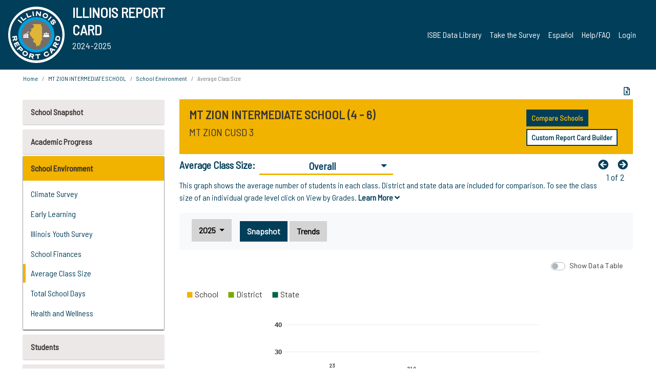

--- FILE ---
content_type: text/html; charset=utf-8
request_url: https://www.illinoisreportcard.com/School.aspx?source=environment&source2=averageclasssize&Schoolid=390550030262006
body_size: 86632
content:




<!DOCTYPE html>

<html xmlns="http://www.w3.org/1999/xhtml" lang="en">
<head><meta content="text/html; charset=utf-8" http-equiv="Content-Type" /><meta content="width=device-width, maximum-scale=1.0, minimum-scale=1.0, initial-scale=1.0" name="viewport" />  
    <script src="https://code.jquery.com/jquery-3.7.1.min.js" 
        integrity="sha256-/JqT3SQfawRcv/BIHPThkBvs0OEvtFFmqPF/lYI/Cxo=" 
        crossorigin="anonymous"></script>
    <script src="https://cdn.jsdelivr.net/npm/popper.js@1.16.1/dist/umd/popper.min.js" 
        integrity="sha384-9/reFTGAW83EW2RDu2S0VKaIzap3H66lZH81PoYlFhbGU+6BZp6G7niu735Sk7lN" 
        crossorigin="anonymous"></script>
    <script src="/js/ScriptLibrary.js" type="text/javascript"></script>
    <script type="text/javascript">
        $(document).ready(function () {
            ScriptLibrary = $(this).ScriptLibrary({ RootFolder: '/' });
        });
        siteconfig = {
  "type": "production",
  "google-analytics-account": "G-TR6JVCNKX1",
  "google-analytics-domain": "illinoisreportcard.com",
  "google-map-key": "AIzaSyA3l38T7SATMgS7wX6w-olRiYc1JaJLcxE",
  "location-iq-key": "7b46a94c395f13",
  "recaptcha-key": "6LcR8gkUAAAAAHugZAyMM9nZOpnP7ytrGN06_Rn5",
  "contact-us-email-to": "reportcard@isbe.net, iirc@niu.edu",
  "contact-us-email-from": "iirc@niu.edu"
};
    </script>
    <link href="images/irc-favicon.png" rel="shortcut icon" type="image/x-icon" /><link href="https://fonts.googleapis.com/css?family=Barlow+Semi+Condensed&amp;display=swap" rel="stylesheet" /><link rel="stylesheet" href="https://cdn.jsdelivr.net/npm/bootstrap@4.6.2/dist/css/bootstrap.min.css" integrity="sha384-xOolHFLEh07PJGoPkLv1IbcEPTNtaed2xpHsD9ESMhqIYd0nLMwNLD69Npy4HI+N" crossorigin="anonymous" /><link href="https://cdnjs.cloudflare.com/ajax/libs/font-awesome/5.9.0/css/all.css" rel="stylesheet" /><link href="css/ircstyles_v1.0.css?d=02032025" rel="stylesheet" type="text/css" /><link href="css/load-animation.css?d=11212024" rel="stylesheet" type="text/css" /><link href="css/internal.css?d=06252024" rel="stylesheet" type="text/css" /><link href="css/printstyles.css?d=10272020" rel="stylesheet" type="text/css" media="print" /><meta name="og:description" content="Illinois&#39; new online school report card goes beyond test scores to present a complete view of your schools. The information here will help you to work with your child&#39;s school" /><meta name="og:title" content="Illinois Report Card" /><meta name="og:image" content="CSS/theme_img/irc-logo.png" />  
    <style type="text/css">
        a[rel=popover]
        {
            background-color: rgb(255, 204, 0);
            border-radius: 20px 20px 20px 20px;
            color: rgb(0, 0, 0);
            font-weight: 600;
            text-decoration: none;
            padding: 0 .35em;
        }
        
        .breadcrumb
        {
            padding: 8px 15px;
            margin: 0px 0px 20px;
            list-style: none outside none;
            background-color: #ffffff;
            border-radius: 0px 0px 0px 0px;
            font-size: .75em;
        }
        
        .mainContent ul.likep
        {
            color: #666666;
            font-family: Arial,Helvetica,sans-serif,sanserif;
            font-size: 0.9em;
            line-height: 1.5em;
        }
        .modal-body
        {
            -webkit-overflow-scrolling: touch;
        }
    </style>
    <title>
	MT ZION INTERMEDIATE SCHOOL |  Average Class Size: Overall
</title>
   <link rel="Stylesheet" href="/libs/leaflet/v1.4.0/leaflet.css" />
   <link rel="Stylesheet" href="/libs/leaflet.awesome-markers/v2.0/leaflet.awesome-markers.css" />
</head>
<body> 
    <script type="text/javascript">
        function resizeIFramePipe(e, _pipedata) {
            var url = ScriptLibrary.GetParam("helperUrl"),
                view = "";
           
            if (_pipedata && _pipedata.view)
                view = _pipedata.view;
            else
                view = ScriptLibrary.GetParam("view");

            var pipe = $("#helpframe-1"),
                urlwparams = url + "?height=" + ScriptLibrary.DocumentHeight() + (view ? "&view=" + view : "") + "&cacheb=" + Math.random();
            
            pipe.attr("src", urlwparams);
        }

        function analytics(event) {
            capturepageview();
        }

        (function pullnotifications() {
            var eventMethod = window.addEventListener ? "addEventListener" : "attachEvent";
            var eventer = window[eventMethod];
            var messageEvent = eventMethod == "attachEvent" ? "onmessage" : "message";

            // Listen to message from child window
            eventer(messageEvent, function (e) {
                var key = e.message ? "message" : "data";
                var data = e[key]; 
                if (data && data.type) {
                    if (/event.analytics/i.test(data.type)) {
                        analytics(data.payload);
                    }
                } 
            }, false);
        })();

        $(document).ready(function () {
            ScriptLibrary = $(this).ScriptLibrary({ RootFolder: '/' });

            // Remove the Print to pdf icon if the current page does not contain the 'div#iframe-container' element
            if (ScriptLibrary.GetParam("helperUrl").length) {
                $(this).find("body").append($("<iframe></iframe>").height(0)
                                                                  .width(0)
                                                                  .attr("frameBorder", "0")
                                                                  .attr("id", "helpframe-1")
                                                                  .attr("src", ""));

                $(document).on("afterContentChange", resizeIFramePipe);
            }

              geocoder.init({ provider: { name: 'location-iq', options: {apikey: siteconfig['location-iq-key']}}});
            //End of removal of print to pdf icon for non -iframe content
        }).on("iframe.loaded", function () {

        });
    </script>
       <div class="irc-page">
       <form method="POST" action="./School.aspx?source=environment&amp;source2=averageclasssize&amp;Schoolid=390550030262006" id="formdrop" onsubmit="get_action(this);">
<div class="aspNetHidden">
<input type="hidden" name="__VIEWSTATE" id="__VIEWSTATE" value="iBn3D2Sx9FiHoLJwdptSI0bjjlL5Z7wc3DZxxkyznkfMdOVxfz0eCoKv7nD7yMXXJch+QCO9aeI7LHRmzNzYor+tOGGTws5cEBmo5YCfoyH8KiWrZ7/OMQK71WyckWalfgYdUtCqVJVQHBjJ4eriLG5w2FxD8bufR71s3e70uHsgtTZu+4EN1UIvYxBfsYGXONK8Uh36NfyCxmUIrXkA0NfUgLuc9/NmK2aRX0kQuGgfOFWnIFwUJ5xCWYfFqJJXiejh3RQZ6DKfbT+FdnTH32GMqdc7t1K88y0PZIVnbxO5+tX6+x9J909O0W18hJmAuE/zYDQf6LseN1E3TyRuynX8ZuDxD88Og4ytEbp0pWZohuSuWceMqkmNuU308M0sXzmq4kkzfk57JsWeskxp6/6SpFbdDN4FZYsmvFYslBhdCv7fA/0LorbuQtsz2gewA3+dsh00eaJfAkH14nugak50fgbDfZLNZ8RLEcG20T8fhGqoR60hZLJBP5JbMPGBWN7KJM2IvgG7cZ7K5ynK3+K37rZoVY8W/7F52fdYLAZrhgXTGzvjkY2xgMpsfXhEqa9GfVAk38DBd9i4hh6tbhlpnmkLHpHtq1rPeiVxsVP2q7TudbJnxRQoR5YSvH/ZpQV9OADmd0Fdwo5T40glTPph6My0J+34EOS7/qmRDlgpxqgBsuzVwCavdn8731ncSFWC6VtbJDaTc91056pOm02m7qIUmanlQIz0vkmi6BC7W1DBVawEsRNT+VmsRBqZu0yH8mmgfbWnr/xmyKsLpPLkxsgJTPdtR0zK/mUumJzJpNuv4p24VjOv10m9nAqyrgcNo4Nz+IfJi3kggKON9vv3hy5LqeKy/5c+SfJRB5z7mcB3z3U34NWOu5So49ZgJXjhopkumA904d4qZAFw1P0yt8+QxFAtXa/rNNkes3Og7VUZRJELxLRHZvcuc1p05/77FiaeP7zS6muS4HEgXCSM6TjB/JO+hw4D7P2LiEXfqwmtS4Fuc0I6iDIytV57HadWrotNlxlEla8OvbMgWj97B6lq79RnEKVUoivjcdvwhUuf2j/0xzyTuKM+0NmyUXUX3J8lgRWsS61e25S5rIzNHNGXEPmfGptCQkU73Jme3vVIYXZofwBwNJ6jz7fa3YlvEUxvYP5ndVxzz0RPav/s7lewkHUPYn6rQ4wi47HtsxSTKMC//d1gx/LKXvadTH0B4/rRZ7ZD0d601u5CFSxzpMYALsfj++GCDh+22YYKAXETmWwSub8UXd5xJaiHgN5JJZL8xIpdiXNPbtA2Loj/O7JrEAmh8NSLHmxmcNqRMv8F1kgtQ2nEuuck1+4XYGlRtDE4jorlX1l+2LLEIF6zjvg+t0HTl5EuUkEu9Y60qrNk51ryNQLHeU2scont/8xJkl85PApJU3xO9zoqHB+c5SKYpKHy5RAvv66JZE3tbX+TFTn8L0qjzAwpjGE+cIzGQguUQ/[base64]/JZ2ZpEZo4f9Q8l2dLGJLs+lHvbpbTi+av6Uq+2cTvYlNpXD433/zPGtOO2kZGubwghOdDOT8YTFJJm3vN8DrJ62gUcCBpgd3UdPnuiDC3t9KIQgMbeFcloKbzYumBMwpRJjmzCC8kFxQfEyF97GA5sh3cINFxN7QT7rVAiXG3q//AsSojbIyk41CHeD4Me7aN2DaqyiTraAQ2uei2GOpBnOvrHRlENFcAgKxX4DQexDK0JXUeDH9AxAemCJ4r1ybqgFrzcxd6bGxcQSu8Oz7fyHrDgwkyHf8rOpDhebNf1mWli4Huoj2iokh8HKLsrGBWwJOhBujd52s8/91bFxwQXfhw/[base64]//uBZsUPUN6FDAhfdDsRtkwSTljVWb3JqIhKKQn2zLBKmb4FkIr9Ko5DyMgAU9RfEcWQWE0WThWNWLEQznnmceaEimJnJ8U8DqhmCwW1nH/Ld8cPKsfuzqk/9GCs00pEHk3M01vf/OMtZXbdEwP/0wU6LHrjR/fcQilU3jZlgjzcgwjirDxfJAmtl7v/E7cnFsESLZIOiNox+qDRGvBliDa/dlhuZ0e/2/uXhFNhSwCbLNfPs+KOrb7LYfcnZCD8qH5S42/8IZsKs9Tl5d+9oGQvXsnUcTOrTWRK6g5CMljouLVbo15lYsVZ3BylA3bnENiOuejP8DGmbapI0sf1NTCp8ge28TekupyrPcJqoiBOkXDLb6wT5TFrH+gaxQlpaHhm3wxkT8e94N0jZArbrKbvLXq8dWnbyYJ5Zkod41fJsTNu3oFXkxSiarl9L+/Q5bjwjYX2RYUvh5ktJ7bprW+zcAClWPI7g5rs4e6C1vPOTmT+OmsaPlA4382/[base64]/iv7jdx9ydCHi81ZbFxkAaIxTtzIYQcVLgG5WqTH4WpAXld9eqh54DWqGb6KXSGUQ0U6qGzeNaV2ITbXbl6g/wA7Zv1uNIgL9iqncP1x05qJYL/bG3wK6DMsXp0X09LHF88nQ6fG1hIpuQywdSrJA6d7KPJAITd7k1fpJ0hctVmUtpw6lKRfWfnNkGiX0j8QEcq/sAhCK5o15rr6seZ2GshzfDkedxPRrkBzUhxXdO27z1guL5iP/lK6qX/8r1IsA+5tv5TtD9Issh8rKvMZ4zU4MkCeLRsozRCGVi4t9Zk5air9iPG+48THWcB9TIRjb+KyXadbtkINoQwP+9QP4TkzzU86pECUSqEdnfXOIHx4vFE+UM+kFhYM7X0wOfi+YF43+8tJmqCPNlLbnqE+HJpXIKtSsbnl3ACwtHO9qYpV010FdAWN5ig/vUNYKXSXTfTJoCqJ7pbq2StwIZVmgAA4jxfnP/WKajwP9xBq0BfUDgQzYukd5w1tgPBE4KkTSHwu4+IaVmSwpS9f/k5Vikkr5mgrdasfKc4BsUZgvArLO9lBzghZtX/W1CIM/[base64]/5Gb7hl3TCKkHKiiSvrZxJbqf+DtDinO2li/FcXPGQC2VL0XhynA33O3i/Kk3plfCgRSOC3YCMkvzXZO4Id1DB8XC/m1C2DCvflh0OrX8IM0zwnFucN4ws7ZBr11D4ZlwRwtoGpU5L/580j8UX6dNcPE1nicJe1+wiyDTt6TRyYDGv66EajAS93rJ19sQdXWKfwsALb7R/lZeHYGvmwL1LJDQHmio1ycGicEbI0EaPb+tVd9izKiS8j3IWCsG6QjUbTn6eUuo4J8XrvsEic2h/nholeSaoqkEanqyhi4E5GIOwtiDhF+OGvxAzBk1HeYxHRAf5Y7975ybwu/GFm87DoAVJmjZhfV/prnKgzUvrUOGEPMok4OnjCukKVW8iAelBJQzidvY9Ddz0KC4onnJOQzb89UjySju9t/ZikaB7UutOv/UlynFBSecogFtBKfk7GfeZhDS8K015ud3UbKt7VmLJtZhxDvTOEe8gm/FCseiexPyUjUusqgKkIV/aO9vxV8vVL0/gmrC2avMzA3Q4tqGiDtsw1PtGX5BcfYMbkKCIIyZOD98RW3dPQDDtW9BHfdthenVq1SqDeXrS5cg5F2YczJ6xqMRxNNGDy4fuU0wYDwuW+aV0FYE+TRq8O359H39umLq8vn+iNBm6c1kr4aulRO/Anl/IMh/MHWJom3oJfT8E0+bMfihvtUCNGw+pJNldt3LIe/8SJOnJ5PMNfY3jlyfrorgkf1CbxK1kZhH11WjUXcEHHN8jXmpDbaLIhl8GdRO8CZgtR/iFQe8UjZJIUbHTygmZK5T0NOIJhQKBVZrXEJgldViq4NB8Sc/pBivaQaOim/hw+n8QpSHj9qNVKIaz1QFJ6+2WFkzphnYOaxYnlNt3KfyafKGxOqR6Y7xJcFn8V/WfvD0tHTV9UKaE0+bzJFv6f7ZXklG3exzXkGyaIfcmg1aLoEMWKiQs6v1eZp9oABwFMYYrXY+RzlUpnPswfYpnZFgUYHHJA9aT0ZMDIqowuDnqZr7N6eSo66vQnp8sVWz0qoNensUSXTOgqNXIAScKJXDcqdcHmvJAS38A8mXlqIpurJI/ilInITUoCDgDDYW2oCj4Ci0OCG3cruJAahkXjK+4SR2/3/jEAFvu92OgxJU1Q9wlzuMCXj31Kvg/9araF9AU+zDbdUj85xl4ZmvST5SOaVlPgGrhdND/x//V+QMQjZcyVzuKvZDG2wq0FT0yoNvpptT1/jxe4+iGE69qIS2q7qJiBeZa0U1kgVz3KFU3Li2SmUztEeZ4TXeuv+9nCmxDnJK6Zo9p2z0qjEaNmOxwrP1FREuyZVLbmmFHqPRsX92c4a6rwlRJKf723CR0rHvA0KkVHF+ZIFsULZroEPFnbgmTojpwOh6Q8IJbOE/eglwhdIu95dI9fj6HEhURqbrITK56j/UYR7kYYmlCgAMSJOnKutCB4wbwDPGK8R8w884SRG5gJpNLCQwi/sebbeo3y1mkm6TsCeDf3KYm0z6enQ75BEIISE1ztcjnX/U+iyZ7SpD2nid31xJDwWeXPGsH9iLdLBraUqR3wjEQuBU+UdepxwAXzaqti01qCU0LTRQlAp3jyI+hQJMV2vCMihadohB1SA8XQyDsgmBKztzeXAYKVgiG4FXfJT/+xYPgqVratjVKP8NBsNancZwY/me/PPny0JVfP81y/BBMacVYuOCBsj15U1vm+U87hjAcgFNJDs6zUB4FA9MnKFb7tZ42ZPATTMax7dvoA0axSF51FkKk8BGZ9IQ8wfLr6z/SCG7W/jmiALI9PHlWvIV7D2oyxJpdFzCrt8C13rRNBs5x1AJyckedwLUcI2zICFPZ/lb/[base64]/N5x47GKsQ8PycBoCXjSanOZtIORHgajjcyL5dJ9AjfU2z28AM/izV/unLh3ffp5PZFWc48L+5OFKu83CnMPK3pzF5KNSQC+FO5RvKSYMNQwlZwaf9jexcSggjB3+qMWvr0j9aTrXKfqFkTI+nFVkWM/Wb7yFZ9mnyyq+aU9V77fuSFjv2m0laPWe5Jbwnj3vPUDI35HCRsUBrRoUFs6Yt3wtLfKZN5KIJKUt2/7hkJ/rUXyZZzt2URFkwZtwXsFWodiO+aLjI2NeoCpLxiiwihM2srsMqFuL5w4e2SX/s+oFLHCqs+io2qyXmyFCKRCf14n+4+wKdya/0nTx1P4GWr3rKdRIEyRZVme6VdML/[base64]/yoAn8SAUgBZVqQJ4FqVum9hGWZQkejUpeII8VBE6rF3csL7sLYOyIVAQMXECdaf1RJUfAKiY7IxvdSDmCv49JAm0UH4t0eHmAcvakbR6cGsYTDY8N1yb+utl0IWTn6odo9W5io873qpFvPrC2R0LG33WySQ+45lafdl8zys8bWHE6bZg4Y7cOJ96/WasaatQiLyski2NgGRONC28c9p7kxrmPpXBnKDhamRe40rcyabwdjvvQ9zEDBN7k/GyJewGTLto4nppDbcqFOFL/vedgbgWU62oHvoaP3YyGR2M5a9iTMkh0L8OsGa1taL5dAk5nsKOn/xHCkf1XujgDME+iG6DNlBZzPYaLghRPH6r6fI5gUAgqgbFtJg51hVGwKI1L2ILS5hMLx2exyQDr6GSB3SC2Ie/MwjSeThjm/iFBO8XF5gtXmtZXm0qA4ZZxNMZZM6mQ2W0/WssjSftPYUkRERp+uW01l/igC0FNLjpQGnWjzcUTwpT3hp6YhiF7U6kKOi81W4IJG4zevxEyXBdXlt2fHvWA51oPsnbUH/TiRthLFKNwNbnHetFExr6+4S1UyMvnWJPt1MxNT53moPh1sM7hqFJiUW8ci7yvR36GWSK2hIcWu8E3UtjGJ3pV3OfAEhq/verKW7sXil7JweCyXpmEVvPvjilg/2b+nKQopy0qDaczIKRy7tvkp7RY7F4Xk6phjN2+SEhy5CcoukJ7Wd0d3oyHU/0tqwrV+12F/NdISo+KFHvIXe8X/H+yyIdAV+5sKSgYtel77jpz9HVwHq72QA9Kk/H3gzq7jWqFy2rpycFoktpyV+D/kdj15hoJxGlwRF8nFmZ4EBTMnB95B+TiytU0BogyGYyEcFkfJaqGXQNuO6f4m138qkP3qzBlpE7zBSlaENZZIoH2oK1Mf1kh730Ha2pmCvKLjAtRS5Y8m862argw+I2KG6f+2QBX7opJdF4jOmwwtEnNNhrnmNa/K7q4nMKycZvD7b5ux1/V8hiL8aI/jPrln1g/XROKs7b+RUdCDJkyDCIEWvT7uEIkILf2TvPPK4s3st1JIn/YsWn5ROacHdcHw6KzC0Dpev0zU+xY6tAzeb9BQkol4ZqSSYNsBdZ2lkmOggrw7Y0ZvmmzPx/HA+gBc1u3vXnz13KXEI/PC4Ud251JuGsWD7eMEKS+zez2FclIWsfhl3Xaeedb0pA5E+22vsv6c2d90HX3wg+QnHLoZ4pysD3orctgLqjvWQmAJPfQhI4CVNSrSL03/ECmkufLSGtiMoU618ZwSkbqaEu9P1axWXU/RQ+g3Bb5DTVbTOWLNrsDMZtmRMFs4IRYv4vOapLyxWqXyq1ofSI/2t+n89WMwSJfgUYLVfNB2/xtFPnrHtAO6KKZqq3qIQLv3qu+RJdqPs2eUMGkSLRzFezF/3zF+sK8BeO5H57P2fwOmyKCwn/4vHHyK/7wzwn7kCm9e0zi7lv3zm9aGO/D2vaca2/7yyZQNBWpOLclld2k9Cxv2nuOir+fVR5Cfib5pege7HvAbVZQ/3TvNF29YXDKDmg+LIaWkgFEqTYJXFu7aJBrQeiYpSKH98DtsdQ1QnSNVfmtL6A8UZW2wksmZwD/0itDY4YP7M0xN9Gn/Rhi11kHKLP+hludz8mXzoIoGvNLN3GWdX5U//oqxXObWn15KMWIW/c3/ngA3FjoSmQV+28Btq4HMT/Bpspz+0Eh86aqbOspa+bDEpSbkPSoZgoQ2J4GzdDe/bG52oMIGiM+DkRtlQWUrSEYoSe8bxXyy/3GqFx6Ba0b6RBssNoMs4s6kXSSCN4WhbbgFeaP1LsmpWDxZXdMoSzffmmfd7EMiOmQ1g1FHCuLPa/L3FYys8a9c45hZlEkaVsXMMTM55X4VSN4uXTh6mGki5bMbTqmmrZHjeCZ6tvJSbrQmdJbUOF08o1pzx1ywO/Fdib0CSgFRMDBlUHxwnaU8/UEtDPSWVURcmHA1J95sHfcthhTNRXzILOcguC8WymAQ+5NuI7VHCfh+1/K7/[base64]/2JDOi8rG8J+fGd8GOPr/w/YO0s/EWWHsBdm438Wj7Cu6QAHieQTlTUnq98ixYqACBt8s8oom6LTrKHRs8Y3V3aCPLF0j4tpvd/DHrBDhhA5cRrv+BBiVSLRPYm3SBx0AvcZDoGHYH8aQu24zwQjysnWSH3VR/eX1kqYPB3lOqGb9osqLV35o4QlW2uYmpOtpzDPa90H2FnX/pLslOlrKDNHgWDxf0ttE5rvW6b9mPCWaXqE9tdlYttx5mKD5Erib3eAxL22PImbcSy3bKvxmv9CUg6a4X1EnYuOdIXksU6ilyjwlwVqADHgzDNgwEtMk7yp/C++RNhCHHkCkeDn42tagXEx4ujiqUXArFKAQ7FK0Fe8fEe5LIEYupSb5opyh4oQW1DDQZuSWNywy5NiBejQMn4rzMmOEbutfq96GWHqMlSEwRd4D2RG3Jze/xxLKkNufNu84VZMt7q3OlEZuoPCDq5IYevZ2j63mr1Lad684d72BF22/CdaBpM8GPH+Ax4CwyHqW9gN2iQohk44c6vvZO92W9KlzAfWTrA2PPP2svFm28NpfKJL3lY11IpoP/CUyKGHqTairWJ2NjqZNyZWFRXJoVG5S9v4I1kFQhP3P25dbJkD+MzTQQv1tU4ghPMGKcuFqVyESY1vx1Z7dF3eiPTsZYgjojv3tER7Oc8BSRHkBneu/ZKOHAA6r97jiyplAmcR2eAxClXLGbZ0y4Ad5QADDPYrC6s293fOYpvZeO+M4WBNf0VxlqFmF36Z6KdwIniFfucjY7A0L8QArGwX+J3wtSsk80CEKrzRuDlecnx7a0rBwtKhX9G8HlrgNNW+Ht0STxI+Y8bJ8Mu9QfdEEsTDOy5pPQphnulXRTfRk5RVS5FxHYK5J42g/xBKG4QE95GHjn90KpWQgPHyLBzvL+8fjNIlKykCVpmwrPXaYtfk5vt9uc21sqzp3h1mV2LPGV/BDQUV4eHp9dFTqgfIV3QXp5geGADUHrYzppO92Crtq+wCCitw/GnIemac9GQ/uG4iHwtsMC+W82/O2KBwfGVzlpyDLxot7uzu7eQpVubhs4ll3O+phetTpYHtCHnzEQXveJJRmGlRKFn5IfwlOkUtFk+8vJNzEou/OeC953xFw5js5m6puU/7TDMzGKZz3Ai1ZKkRnlI78WIOaly9nbEEd1Iol5bCi/+bfVB8ufFKe9n0U7c+K8GSVBjE7yH8I9w80v2CX1CVsM2rC7ggwOAuH7NuCay2Z7+JZOMJ8+uM/eW6HwwNnjAkdctrcIY1JoyXj5nQ/dk4j2vZaOtVnaYtTyY7fjHi3jLvvckq9CAfvMKBITHQ6YWUTEvfqkYidXnZVlYeX0Z086fHf7UU4HuAFnoslx/kCe+L5GQwvYMqsKj5yRnro88bfYXkt/zJ8r6yLrLCpOE6h8fvf4ku4BFBpHksTMWcdKx5mfuuslKLy5hbveHCqlE2av1Sc6bgbZYHbLT73sM8BhHrNvUVlG7kZqGDql7vv1wDWLu0N2J/aoaaQA9OA2rmRxWrT1XJw9YV+KC6M8JTIT2GQtgd/[base64]/SMPvxItV5gsOwexrok9CCeLtrckuBNMo83h/QWUY3CqH6S/ZeuVbvlPzdwdrkc3bxU+ZY8BqhruWhd5v9uZV9gAoN/B+wvN768kUckYDIzv9b/aN9wMBLANGexdbqe+GHYLZ2gV2sR2gxA2XLHJ/6QTlgS4xjPeuXmf/wGTiwTWvqWhEJMoaFluCW99BHRxa+o1AvcvlKnsmEvm2TiacM8CCM2ypE8djAdpTDJMxgiDnl9yN91jSq3DcUDvskOs/oRT7zbSm3irQS9m9ltCuy+xbGVE+9crGtkHwjXaLAylk7lUCAl3EvfJovtkYiuz9m6MCZCOk62sbrq3Y97DYrTACXa4NZwWWXmfwu52vriM3JSUf8kbsKeirp7fbbBUz45BfSBp85Wqlg8bbpXxEqjckxiHJP+G3bLJg4XN84FBakkQtsbM/JEGmoHAbccGMb+bCI364W4RWw9w3km8NtVN9DwWY2M48DOx6NcmF3A6jRl8TLTrJCEFMW9j0gthYuIRwMqYtTQqVM3WVGxDlNUHff3+ZLcQBcIYjfnZjel79sXyTQZto6HBInjiAYi2zmK713NcvIKcXahwVPK9+XSA1OP8Is2LjEuNwnMU8D/foXxHtVKvR6biTZhVn2+13dZwtrjNFzB577cH7ZuXuQDdzgagtB5EiK6ZaebBe05NCLfqR1EylZBom50wye6+0MaiMRMgSvG/spfKCeFuM0hJqXMaXe6B3woS7JBKDbjl0n+PPI4WnsolzA/rM9fBeCZUHGUGvGEK5NFDr0jItsGn8ias+S3aPetww0Z2GJAiKsOFrboI9FMpigvAECJQa28XpEjZgMiErzAeQUxocItXKheL4xrksipxtaZBRLq3bKBNLQb9eHY00vFepxyqxaZCu6/8eYVJRfASNhUr2TBkBJ8k1kRAjMxdrtUJlApSaNMt1IGaQ+b8EdMdNJHr2LkTMIIGE7WH98/vxtAY6IYoUpsI8wQJV0To8b/ZRuaWQUGp/CwyYtPN+qr/dZfGYOFaE7OtVDnZoWGi01I1bVWY5S2JVXnJbrxzJWs5SMqq0WqFvkm6Rjq96k7qvOACyjONJn2TXv6cQYRmOTUWd7RalYNooJxzx2OA5MWCRXb7CYsLRclWXWUYHQWpjimumigQhQ5kxj6FgDKJqZE/pTTTfMySuRuc+ScnGmLlq+Gbv3H891XZx1hPWKQhI5qHuIMY6z9/oY9oClDLrFTlXE8Z/z4BlGhQguRDJxmIjXDrLlAYtivuqnWdcEaeN4U+JettkZIqLCxPUtgUI+tY/V0qmgbycQEDLB9EHtElXMmagBaLG1CPVBSZZ1kZ6VuWAW04dR+wmSB24KPGB+7i5UMgsWe2HvSF9/8diV0J3BS8bYsTFYrBhusLtjw+yNFoh6aZ8ZpsnhN3+Lax3ZMibOfsQZg/p0C2yTvZKCT4eLBnnEZPdLQep+CnhOm0vQlIntTIPj22I3cDk6z9cNLEVamdqlilpNuhcbvvFU+ckeKHyXsI71IjhQWmkz+mxJ8J6X+h8tTX+cCjv4tjvdXVT8/Q6/3btESsOrBSBr4qcZd1V4agYihczHpljNY8r+g+myrNBguIY7cJ1LPndvb03aqE9WyQlDhV9u6rKNXkxyp9oPNnNCDRwV7TMZHFY057sYe1tczJVOHV0yL8Tk8XVTzemQ3GNTB2TFQGDoiJHwyBDHvG/lEa8QXdXhwVUhiZwLxUg0+0U011qvYUfgcBKI5AHrFX2GQ7gWIKgnY3L1d3j8Sar6+BO5DB+K0TU1ujQXwpeARICeM7uWDAFeO9k8C6PFROzsbtsw+v6siUoi6xro4JCkvgqGU/Ped968QYu56BQLwtrh2Oub1IIP25uRIdVkhR76XvR3OTEAAiozGMULDTF1+Uq29QZ6wAyeMJ9so/Arpi21DBWTbR50CqMXK29g9wRv3AOe1nBH18ppo1v8sGcXu5Nulqt1kKVP7rf1/kS1HTkv4/2bMMTdyyBtk7YjjlM8kPmTdsnlzr7oulk/Xgv19Wytif5CeEGd3b4uf1NB2FWUW0K1nkk5lLD5Rl0sRkhNXAUuIF3jbDfAbKoiH77oWIx3Qc0BZDpc42MuleOJcOqsp7/toboVMJvpRMTUyZYSqB6IEZaHV6LlR6r0YfqSd8YAio/xDwVYk4CDPj5Mv+IEIO0GmHIeLw4UtYNf2ZlmC8Hh94VehG0NU0MD2BByGted3KSq/hB9nZ3lNshPNz5yMkQFBq6UjVxmSEoSX5a/f1VbKPplKfk1NyMZWKsaEKI5waUR76FVC1c9Z/jKYvI8nVbAx2SfiyxxJa78+ReatEFow7xl+rqANRb/4ldWsWNV4qgQjRq8Ogy96Q7UjtwnpXsXE/FgvONU6rHxqg8g6UvezW+noOAP9uZH2DWb7T1TAW556enxKjgVvIKnChKdnPDlMVYQX1owQtnRKyvwWz5muiwLUcyqivUtu9jcViRyvpVbDD0mAjmrWWuJsIQ31xBSHMpDMOugmLh6+X7mk/CWgZaiedBil0JcRGVc9jd9F9p5ejGuuo0ZrftEJ2jgOhWquQofCsYlVvUpDa3fL9l/T0lZXVQ7uoqiBvzhejfqCqvTRJ9qy4ftrwActt68ZJy5O2PA57kuCv5/Su3P+BPH9nQ75+bJegSJPlZxoWvgi9Zh9cVjg1kpxYlNyYKFu582Czywll1gzoeMovQMnLcZ5Qh51mdZup+6ghwZ0bY4S3jwqayvBMUo9rdWqS2q/r6gLRhqzpBVVxM2EITSz1+DxD83qAoo+awTmZbO0yeWv0pa1U1QrEMIjEZsZn2BexbrDh3vb5cx1lNbLl2LlgabMCwlEzH7/PVRB9qeIaFhZxSNzliavEhzdGNnOyUywRcuYM1a664Llu50Ak68Pio1o3uc+cDuJHxpRDHXCiGb4hw/C41FGauYK+SqF3ubp3q4CVGkx7jmf+82W+Vu1qKv4NhwJL+LbMwXYPFKL2dJPa7001IeJnpiSTidhBo8lha2jVDsmqpT7+PaFXMF2QxgztbYJFRreR52l0jQ0tIEhRn95i10LkV4zNi8ElfO3jDq/yU6TtX7qtk3/z7LCD5ooaBnmAlQ4rNreTiIHPi/WPVWXs0FTCol0EuCEhbWbGDDgDHHyRUtsi/b5kijnJDWKYs59TOLknwuTfZd3ipLdjRBIvNi9XDW9OF+MetUFTRjtRFprtSJeEv3lps4sh1T0KQpXH43BvO7WChwu/kkGG6sBMZuSh933qZqIFLIDC+XA9qWoUKT8KUtsD7d+/2DtMXmM9jqOfmcjiI/P67DRjr33QJ9t2V3S0DWRReGc202xKXt8Y1azeSORpxqljWlZuklQEtXG7Ruwv64Pj3Jd0PKaRCOcZYYU7yFXeUPedPnnoMq15oOsDfdqLkfJELb6USAsNgrS8ZL2Tn3lOuriLK3D9fKDv5hi0OsonTsqc/DrNpZ3SdCd5Hnqx/dyCHAGy0nZ+8AWCtLdZjzGJo9fEvfCx1g3aqi1ttxn+00l8CvZQ/wEzHp+cF1+7zDifpgnb4eGGvrEziYBlurrE44VNCyZ3NRCpkDUIe9uVzsoTFPC27E16kBeqPYkJELmAQc60/kdJQmT0Fgl6Q9U9L6aKpFP3EUfuJXoUTRADSNZwsl6Yfovhi8WFty1eO7i5kU7iGwhWriiH17JLEEAyx7aFF6hqz2S0NtAVbZkjXQodp8SUNJQoHTnehPhxh3eOPxft8kc6XZYh/VTDBYrJYHLiJVCOfvyZ3rEi6LhlcY77Jwh96bEBX/qJWVTLgctglw+pJHguRDoiQcvb2DCyPolxeAtBkIcMEfusTl7QbPsZFDlG1J1oorLAiKyLnKrJNgJ8Bt/NY9OhUnKL5EU/HmHz7ms2hdKHBIxOZjwlrV+Xd1dYeViYW9SDEX6R096MhRyteTlN7jsQXT9inXqp6jY4lBPxL9fCt1ptTQCBDdFCZbRu5aUiZkJebTqomsA1Aw/7MueVOz8bt13Br2S34LXEQ6sN/5rS4bjbhowuEHbuMzfBxR/fmK7djoB3+q9u/hgpPlq4E9qwgc3RkDX2ShzvPxtrq556ho0RhvVolF4CFy/WI7/DbNWKK07VYnVnWRvvazcJ1pmHbO3WDmDy59C9uwv/+PyWwhXgDPMaZB49rZ6fgVi/6awyRmNE45X0tTO8wR2bvskZCp5cUVDzL2YwCRWw5fxg4nsKvKh9a6lzC+N5eNXVh8ZjkZ/RlXr6lhTVfJzGog+9QgBRBg1o9xz5e9LAalkT5kIRvGMLLkqc2DIoy0IZFOp1DbWgpztqG3Lqa0EL7QE3Urj2YJxdT2SeUHXJ97XMY28izplXw/Du7tU9GlUQ/3YuKmnS8FltwNRH4HDMk7Y31qmxQJYi7ET89Beb3+OZUao94ZZ2FV455AUExO6CnjHacX5MASRqAuu7atylNJpAhwWW2CBcNtwuVO/EcQCO7AAbBKduUfanNxih7gLsBSimH931qAMY8T1Y93BOwpqHrrT4Yp/8JYQsGdRshkM97uKGJEaRyoVqAWh91tOqmGGP3x2hzuQwa6RQID6BquchjRJRq+FX2jtP98ceANZuvl6aNp3ZbIEKVSCy9AeKarVzfWHZjrsC1QlSOCQFi9vdiNZZoabWNDQ4s6LpG32knkO0a1YPzHQhnHrMqQkmxLI/lud40ngXQMrEcIOH0KnQvMqmNDZ4Vwt04Z6gcq04XCmwCzVWCUVuJL1gROkJiVEp92gXyIzmDPF/vx4DzXuU6MkrzPJa6inwcvaOtorza/mqUZJ72ZpdBjp7+u0qLptcZs/VNwnnhXLR5xXWss5+3UyjmhXHhV4Y3TlU3y4L8NgxvVIHsiBA2a4AJU3bvotm2hyCha9w0M/[base64]/bTeUKyZ1ia0yPRdzBfaGiSeRE9jfe6tl5SqMlFG49CYy2OaonwSOOcVWVu+PgI9RX4EwnwuFoOlJSXOqjwgWdOuIKldJ0GXoZZkASL3FkqzR2tYeO1EDvVmPw3vzTi9leFQb4gh8HHx/+J+2bYW56jZa+XqifyPRi8rxdngqcDfByAsv2a0Raz37uS8+JsunC7yg20LPCGfr/d4dWwqQxwX6grvLV9I8mPLfd2CZQdBJm4p9E5xifDF72ju2HXO5d4/DELWao2PiLxwcxexkwa9w2b8cO6WcDdkRXwdBH9Pb6OGA95aEU1J5xm6SK+pGO9w0wf26oRRxHvUqhI5i/4VFbWUWcdbzElih8DlNkA4SfzS6z0++oyBRDq24mzRUn44t1EcgbS3v/RUK7c80LwsWACcOdFTMAJpIKYs/K2Nt15APnT+SQG4OUL+HG7iIMwnZ/9NpCJIDIp9+dNb8ZBFJS2fJM/8SwAWC02H9U7TZux92lmfZTwx4G9YGEuDWC5oRAHYURaaCNzsxtuyTLrNpEqIZlfqlzsgkAxPMaeA24jALRIq5gw1N4LEGU1Kg7ts6IdLhplO7XoQcO7g721qcF3XBIj/g+lCym6MZ5Ll/8lGGVVfQNbwj13scK5FJWx7hV8QmXUT7AGdl2fiKJS3WeiTn2LGFSJTJAtwHQdFLDNVPF/tU4cntf8dzuMrM9VDlzUoO724J5PSuvUtjZFnxr5tykseG236vGaZroC9DxDrGMKXvkednM/dEv4t28F69YH1T2Ij3RH+p1jucS8ApwzMQgXVdPcIiKzSzWlTvzK5VX6z9wopq6mFswcqpgCxCrvOa7vRhexq83/LgO2zjoDU1N8LIq+ya5J1HTA5KEW1lAJVe+O5M/h+M4Ax+3ChD1O5I5GY7a+f55pXohBfsCQsGag0IomiiWw/9hzBEq/xBtTJZkuDZf8t0qHPS7cYd7aGEwVvcbdZJNRIVv/mZJTXusUYTo4YpaZjk6c1Lj/Qn7l4GCImwk7Sj3lvxNFeKa0pZ5bVKjxkGJhGX20PNLoy5r7aOzQcozzFPYqQCr8KtJddXncAcllnyb1AdtJ6Lz6Na9Ph6tkj+5GLFLCJ6qO+3WZ0FcHwwzZHX6WJUuqQlB5/ou4z05EAI/zHo4nBDDkVGjFZ5W2HhsZceHkqj2NNcMSSv82M7hkpSj4BHDX6L416TYfZZ6u24BQZq2QYg7oect/wrLD1cW+IqEufIC8+9KLfClo3OuS+vWAr6mS2XwdJm0HfONbgHFt5s4Up4ogHoUd/z/afl0AaUxYm+XlbgI80sUCST49MJuY00O4QpXR0PZI19lWTJAJAtXhzkhuMJLmxh71ff4F0YexHY3Q/Z7hX2LZUZuiYjmKxQr0WJJzEA1IUkE9KX68VB1U05NitLCLiZ497+IqBckiyhRIKNMGU7nPXOTFpI5tigumFl0jXYackYfoTKpph3o003TPN9S4+A0+Jwebq0kMKiB2Cs/VGg4YJvQy1JSt4JxK8bx9tvEERP5/dm29vqQY4YUnlnk/sTuJrx6T5j+usrbMn90+b/P1MQS5k+5U+GzIRNqoLBXeg8acUL4q6PMFLuNJw8eRvLQDzhBmQzbG6U0kS8NERnv9s78BcdU/k2ZSqfhuUtkklHwTimJnTxWQvrJhIj1bWa0A+5S8bZDDXExDWgZaveAO6hRW7VngW6PuvEq4oQnyjp5qJLgIgO7WNkYDQF7CP8CF7F5DQebXt1pLSOTpi/GKCcymShCKAlCyFonfX1OKdqvFfDi8i2tWFU9qyLdpDuFnYAs5FXKiourSkkNB096XQ5nomTKy1IBsHmF1SCUys0GhmKZ80umpjPaHrvKVp/fGVddPx/aCIJfwYumQmFRsQKKLV5NU4eDRzG4SCwnjTveqdy9iDGKu1RMB6vLoP/XKJD0fr0Li67pqgYAMJTbHVtuO8H2FA4qUDLA/p8GKNgmqDy06/jtjUQvxB/oVdpsdvKhBgFJ8Vh8s6fvdz4uQjZoezWVLZ7wjx/qpIXSS/kIP2Jp5GF2776H2HFHeeOMsQ4brxm/SuH5U8ICUF/[base64]/VyA2pv4sLrGbjhYHltCNdDfUj8O95BDsPRMOwfvop/FQ1cBUhWkN9cjsGaOOlWbz07BUsc9x7tPcotodAj02GOlhcpSJxoNtt1tmK6/NNQ6ZckaaHA2LPY19z6NtPHJiM0Vp4cbRyEJ9TX0ZSzxS8dk/QSozGKExHMiOqENO1PZ2eJR5s439LIlMFGoZlLVcZMV65ARp8L9jrydKLgecMN418oKKOBP6aziviw+vD/OOvapJTiN+iw79xz7bdKqQPM0tE2mH1V5dPQM0EUW3OeY9PW28vx2loimeQzLUUytIkEteumwCDJyefgr2/[base64]/xf48B8TQWjjC12w+u4m7d5BVvaKVc57mArieiSb46I1IYYGFIbKdgojqBlwJd5nU6IhPa0JihWScDjhHcl9sv/pWbc3MM/pPxbMbQ7oCbZvrHAJCFYuTywKM84t8kxLP8VLYYhE+9m9pnl+XWj1F6hMyJFC/Bt3xOKII8jM/J7wW8dg7nbUjgYEdWLKRagBCj8dEcvsNN4U3lLI5zrLaKisooxM6Aqa6ZVhbcAbdSqmuBvGCWx0AVxGdU9BeyhNrHDm/BgztzKDgLpXLtJdBRKN/VhNgLlsGE/oq/ronAiimSyTTiofYnXqU5u9XCxxVnFLLzNDXA5+SsojZyjEGJwbbn/3BHQwRqDZjmflDbOV2JzNOAsox9RdviL1iA+ke8iH/4bs1eUamBF/fIso5aa+A2iZgK7+a1XENaNK5f9B4nZiONpNyvnrt6BTTmJ70OqgX3yaUhra5WXL8zXd+8ZrfBLAEstnMHJA2TONxJOX9e+QWzvTKObKHqekhZy1k6qOygO84EZrLDIKvJGBwRcgcR+uXSJOy7EzWxqTYwsICBT9V0Ek4RX7w4pHK0Djk/CzueVFQAKHPgmTyBghhWdzirgsD6Ioo+u8txrkboYFxMhuWW+DFrpXgWoRBh4WCW1QtAXLczR0K5a5LRyFoQMFT+i+acj8OvzhL75OXywu/Yymn7+OiaRN7g/WXizUeBrtrn7xew4hOQ8sxndwFbondazrlgjIfGFHHKCS2wWtFxttjWHJX0L/KGbyHcWVkzdjZJ2FIZGRlPKevOuBLSHZng6bOH3aKst+Z/kUeqQoq6B/w2ZISNM7RsquZ4Du+ZUWFyjqKp7LF3EykZwTj/VEvxBBsr4ipd0LxdGKBWyh7tYPsl1BfbiRBC0wVjp7FngrRwqOGxxRtKDFAIg/QNL+6awwH99a4WkBEceJOy9W+IIy0LWrOBOU1DrgylzLRELD3cTImCk9yLqbKwg88XN/Yg88zc++u4graICuHBlCJFCYs0uYxXzIxezrdA+8OZ4gKpxZAkGEZq5K0ssb4C/hxSrGjyMlukUq9eQvB8reAFRSeduyWkHVrqoV1uADljOHardu8wUWlJSt1g5on0CAYprfnXHHbfU/[base64]/3chL9E1DmPEkI+DUyFWXkRRhQbwHzi9fYH0HUtpjFF3MLLam93doc+bDXvCXd6Odg2XHK5IAp3qgnxkyIBAxxZ7fzlftkGyJnQ+WIemgKUZW/LLGN1k4ABAkKumryv9O63f4ne16V5Xh2Sms5qSlV+dAfpDSdfYJHJo2YjsNDDDkBwa/NRG/dmW4ypp+DWaAAD7OA+fGFPaSnDhoBiyuKMnxyMqVajQd77P52Vg88iYrffBfMgEq+v2PveHqMKKGVHdkTdUFexRbxil5KTNi5HPV1VuENv6q+DzxG+/1uX6v93/gFwRtc8Vdo6JztwoT1S/NpoRZzigTra69wZP/5P/ETdrq8r5NRf3C3BiSH9nnBvsvT3vzfUgEJjIuvaCciUQJt0X8hUU+03jdnt96/uYatLS7T40LRMt0Xsa78LVpr9USHl6EuhZDDtfE8gKtSndSaVb1OOPj2AvQdIxvBvUk7we0fNhUVEE+KrnGAzm2RLo4XrdeQydbMeVmWSgaBLrbGxCTRly6X986TuFooj3eUrAfa/y0cNYeuJBEF+KKGFwVP2d06X+tNh0LxfjLI4LqRvMQH/QNVdRQmqZqrISaVlpHz7mKhC1NmTD3iBkiMFPxhqyTt4tQKt/m5WSPdCcN9l1dmYJ7xkEP0s94dGBQdJX1b8cjfRmPmRA2mOs6zap9ljUDnJLd7y6boMZRaf1iG9gUk1ZFNNrN/2gYX5MOBlfc4S/VM7kkov9qAHnD/vRvajL5wZaFCaewQ3ZnxqUksS0Dk/7h10H+sBhqBpOxTf41FhXt4NB/vGQenxrUME28XuzGRMB3kCT8RWWCSWqOE/0ft40Vzg6KGm8Vz0G4+G9ePXgMCXIBwrRb35Od45jbs8fC3A97cqPm3SZCiz9YKbo1AOiPYq9QQVqiS7hL9oHVTCuw3JMh84eIDgddISeEHyOgj2RjQlP1KmAFc+PfdtGmRe9PdTE0+Twi6jLL9mhHUnnvj/O6QC1R3IeBKibLmOeSb20run+nBjVk5pjM1gCMR5BbBWit7VxQSZCx8Rwt7L3HNIxLkaR72ld3VrAePvN1hI06vyPSegk2dYm4jAoByXvtpQA4a6hDgzq4eiGbMstaZXiotKf/8qLOdl+tds4nBrCFHWjGO/Q81+idHl9Trkt1+ruhuTzt0NyQLn02yxFRpsDVQB3D2A7JvMSH3ik/OqDALRTe2L3pS83gy7J5gb01zAvQOcY6OBjqPmWGGtn16z2H5kTv1OCzI5KwPiKePWgt10Iqn+4ZM/3FDfWMPAeMG3HIJSF6EZ7qbDSX3wQgnQgP1Ah72TeGASFBEQOeIJ9bPcxuo5RrAQYTibzhIv5hw2LDPUTcWxgpzoCdgre0YRN4XRDGU/VReCSRtislcnLJFwSJhBuIdhNKdbrCEgndwee0Pzgx/WV12HwABgHhvRZ7r4mAq62QyWmajHyQq9QdKfHUb/Gfh2/DMgasULUob2bNx7xS/oDUztIUwksBzhIMI754Wv6xB2T9kgIWpue/DZuL0a0b97Qd4BdoAhUTpzzI/Zb6re4z1fQPUVmzBkNg+i2zJm7FfuxIRGLWRTcrVvsbULnRRC8uwayQbvywTKkChxuN/5pPEvvQLZAUzELZvu4kwWXc41koU8SdSn3LV6BGYKxA4L/Z6VMnwEbBCKDiPumwJDQuyWWRqdb3UoOIwBQ/zt113NGfN5hgilTe+Jxda93o7YcCrYU8gOtLm/CqhNXeqZpRca4sWB030ZTPr/71Qg2lCZKim29SBF2SzO+n8cMUEwhe8zhJeVhvmWmeEIHLBRffMyrWY5E6Wn4eg+FkBThe+K6tks5GpL5gREs1cHCJEGZacp6Ox0VXdqaLRRqYpQtlUIgL1CpTw72zVlEK/cn+jjv7ji4GFF7RTi0k3hBV4shNNVgv1g7OxwxZgksqecbZ4j8BbjTRXiLojNXUWoBcrRuGazJjo4xoHZ9BEGksczSWMJxg4aX4eAmbqU/+LGFPkJ1VSGg4dFL02lXNyAyO2lxyDHjv6gs3mcBHTWXr8Xy65Uf5ZGxyHIaMDA8pV1PVMbRjgM7PDJS+rt+6YgfHjPpon1u8bCBb0F0Fzxc5i3DaLXQQ4gS5d66a6pMKK/93/MsoyOxTdBTzYZzYGJ8xlzrmagJSgef5Gcyjb4PLRbboYUJhtFdG0adfoVT7irVmEY73PczRP6UxQUNDJSONE/iVYe4VeVIcywxtF7zUHV0+Z0L0EU3qhjsukReXxL3JmqRhthSAaRq51VFsEZcknpsEc+x7qWn8Z1apGX7cdsjmCQ+Pz/XQiDY5VjzdUHM9wRAblFeAOoE1+LvO0ACUDsRfj+RvYCEeUXc+8Q0wnkTIApDS/QHm4yOjT3Xp809bXJMNMBiGK9XhgJk/iY+VQ0spYAB3erNcsGtml8bagRzfvp53It79L/CXF6JAxIUku6lBprYtROT0j44x69NsMDlxPXvEB1JwLYvheGyHIfU+FKnvMEOk5aqHt07SgxJPcsrxKQvOOoDqXl/u/cflkqBmcqejiaSxchDC9aaAXrzDL6Y3izqCGjWuRMcFTSFTawPIjY1nA/MC7sql9fzURaGLKH4qw5zTt187DQYbqUY8OCH/u/Ww1h1Vazlajp+1WsepMwZjQxQWtI+sYLPpov48EqwjT+fB8KQ8LFBCEI8HEpFvIYJO5rV2G06RPcm14am0hpnucEoh9vX4fOIl1mnb/Rl5/kN4VRIumwaz/yGAX9CsuOPi30mqYGRMl+v0xQfaG5Bcvby9LRHYKE4EOohClig1ehO/al1Mc6DjqqMd1PgCRj56nGTF8KZVXNa2DD9luYYNLT1dPJLLT5xUKpLglU17uxzOc9kjgZYPrulp8h5dR54A9owW8yZ6DwNkUs2SDVkpPccUVfbqpIopvpw0fWb02lCdN5OVyFbuHdpQRywCQwSHmtTa7tmmG8YwmCxk0TbqDxMczbzLD3DfbYq47+8QpiPc9Yq/5TX+HhrukSjCmB8wzS6ZUST2FsE1iaNN9s4xUYHdNeB1AaG2PCxqwpwxNeDoJkhW3ExNuIUq4ptibVLDO+J0Du4gXVQDFsOmvhO73SYZoF4ltHeG5Aq5zGWiYUbfGi5K92CZvjOTFwns+IdevZ1c7Byu5ELVeTVoSRTRuHLcMunR8/uFZhbLckKt3VBNszMr8k0W2HxK9GcynUPEKFeNq+l7JOGP/yqqRC5gcqLcd0R0JIaBHlFClWXWPigBPs14m6WdetAk/qVyKUdgIGVcFjKMbCvfWaYZ4+qZLr2ITBknvNHaMt5DGsYZYLKhoL0JrFBPSbhNlb3+Bm9f9KE/AzumLSDH/SnZ42Yp11OFh8t8MGI/KmpQc1CqLlndp092a486HsplMcl+7cquqQi+iQbDgfK9CkgBacWAiZohzT+nX5tqa2gNWru+IRiEwpJRVyGaZqyq090qSquivkkl1a+C+CPYJIDIJrxgHR7dU5WD1aIlCoaeNexDmRTM94uPOOsULW3NGUD7pbOib7CzQqxVlVP3eMz9lP0unTnpOanstk/[base64]/CgZf4+p8uuVaf60V+P7ptKACdcdrDz8RZUsA/f6uNORKroWaLW4fs+lOmHIeMZ14kZZeLN3WCK2BGUj43nheAuNRGtarYmdTkjSIkuLVgtCr562+xbGW6KUpYYeCT8y/gdTz5q3surFZYlU+w3kzI1X2dahLtpP+RtzBn0DVdw2XKRhZG/iIwhb++PqoR2qw0dPfW0HKGtKziisN8KGKC9xdAlVDUo6rKVxUKiAAyXC555pxD6vwsWxAIvsgc2hD/3ArUcVIUDeKIKJ7SuDAaAdMsaU1VMpqwBNPLrM+dlVCu7xzFvrQ7tvm/r/pvVEwTGDS23zV7+XnLD+/51iXy81wfWMnfYmfE6wt7UDNA1sbqM2OWBjtOn6JbUda1c66TByof34xlKavppRAXXCQnODcU9MeyYr1La/1lgFYs2N2bXI2Mw5POsb4jE5cDq9YliOElDqZTp8lEMyfh4QNOHPCbnzEM5PSDc2E2KOi0+vU//2wac9tgmbAx9OE8qSYeQD/3V4bDhUo3tmeeHYkaGiO8H8jX9VlhewtY/QKaHxca1joJWoapwqkNnQFhAN/JF23oGMi55xKTVQwFzLBGESFf92fjgSHu7QeGD+iTDHicRqNF+5Cseo15YiwxOSUKbtlpmGEV3pztXIfEuSJKRGPbscKYkKFKr54pW7SJ/8mcTsIsFQz7qW37e1eL4RjqYeHH8Sj/60SvAJvubnn6FVaNbz8GlTuDHQHmOZL+3ClZ8G6Gqis2OTpYaRO1NOsStVqNP2wtFDGv+sLv+VCQh+IHLGwBBNNIWmYos3BSdMBUqpGumB2lkkX2yHYVxv8AkcsZstJLKLx4ti7GJYzk2WE3LMHt0rxzOHPqB+o9f48oZm6ElGMQr2KSyhD80CqBtDK4ae/Blb38thhrACLNE51lG3QtWtSgKLEi8yADvw1mMNQdX/4fm12P06WHPvDFwZoKuCeHvUnNrWOaA3MV0SY8GpnD0tBVaEcz5thTQHn3ynAAtkCiQHPDxEeAFQWY22J+HfIAk8YTTGhR8n/v5kOZk86a/hFZOZFc5n0OhWp3Wzi9KnjAGuX4ALST/9qH8+BxHikDX/R0QWQu2ctPmXexA/qIXdVtLjSXhD3VD7TLARPIztFwykszoBp0/JnR3zDqbJ5T0hEKbP5uekQl/I1cd77sRqjsBGAhJFnyg6wcOW+VjVve6QMeDXw0VdUxJ9HPxMQADMRf2AGfBp218aGyoyZ77uzLIcojcMEP60rZwEYxb0gylr0FSTFVz44mvJ/d6OCvnKahCPwTSIgLqkPp/ivlo8A+z8E02sPUa9cgpyRHzGa0LEaVEWKkXL/Tq/s+k5z0zn7vzK61jXrd54k8kXQi1jpEFfwVvlJBxzgnBbWtyoUJGIG3mvz5J3gpfQgSX0qHX8GZE05NpKJ7/[base64]/cDBJlEOL0vf97CzHjl2RGfSTNxuGRlm1t0Lh0XAGmJwgY24jVNTo/22tXXop9U97mZwGZ/kzzSuQmrCMpNbgarJQiNOUysHwpxdVloeo8JlnyJgBtnyMaNFnupbEdck6UG2jzZykcr13WRlHTHkxxVCADjb6/lgsKHzJExDkO2diacaj9Wtv4rHz9DU4foHzt3+PalkwWUsXbLJRUyWX0tYG5GC6KL1Qx25L6C0d0zPIutLTLAPhzdQ8O5C6gr80qM5m9T5UEcuJ7iGwc4X47q2M3T3p/er9Nhg3v6LcaXdywqOzv0khhpW63KJmgDQFbzMfUizCxpIiAZW/RyfV2tP+R23QPR8AsZyGt/G6CzsC+Yf29Gz3Fp9OH0ezXwIR3L2VEutgzGCAfxtfE4F61mXSInWnA3ZIQAXn2u9dcGXc+NN1Kxr892Qh1xpp5EeC+cPah+GTZJ0uyC3ZpZJJvhLaJWLKab9bz06Z9/88oXMupVZabzxd4ZilsnWjULM02ucK+9gE6ArFp9nqfdN5JSPK+jli3GCqzyWVrEIlCq2uVkvbNdrJWMxvDbmw/8FzYbxvWvhkPr4VgXTrk0DR8HrBVA+b/oAju5+fHd20AFYLLpfxTMbXBx0f8M0f68LkRBHXtbEWUXmam35UZqc/XhjePOpLhZaLNcuA6CnD9UxGu5kNzA/C257VVCwxThr7BXmU1YcM/GXT+ZUd/O8rMEYoeTlSbxl7IIexhEWFgEg1YCugqxjBzirzeejY6MEBW+1EpP01vI40FbOMlKX2KzoqGxG5mDQPcW2kKCE491Lu/s3THmUOLQIEGYAlwX3JbyATtWISRFdete7X1EZNRLpGucVpT279Il/ow7GydVJSJz7axu4g/Uj2RmcEXfdkae1OcPE0yMmQQYFzmmBSYQSGwOBdxxe45xh6vUwzXdA4n0eEFuGJXFlYQKZewOHU9x7NxryGez1rXjawpy/Trrx4QRNtXqz798BTU1Tlfh1Hcms5bqW7OznF0faeGA6tSzHxK+BnNvqn9RB1xz9H+7Vb4oetneND0Jz/FzCyAMvQwmQIoslXFx3LZRi9ww0Fyo5f0f+/uKwgH3a/Kuk5vsJ9Ak5QfHk6c+WtqdY53BHOHHqpXYuf1mA0t+3Vm4qIZ9yqg/U2yh/ywbulEl6ndl2LthBpBlkyhZCTNeg8ZUmIdiidLVEMfa25B/k8SHCmYcTWFJYfGI/UYrkZZnGU7Yg320q6sVYEu1ZSwEDR3N4rguHXHgVXEqXBmc4P1+vqWZfVu+/JclUFPanaV5JInPNxu7+8O9034zEwVtOcvpkpYoIMhFdEjeiJZfIvHg+4fkQlO11VyjZDB7tedJjiPzMesPH+QECuYqzinrGm5U2JKiG08MwZkYcb+VmjHcz7BQvSQMpPHGwvY4FNB0WY1mXK7e/RABNoTW6himWSzFE6PxXP6sURbCVCO03/C4WaJgu+B4qRRHzTjpoUe7uhTyyfiNmEdDjnzm7fyHJcFzhzHAHJoggdyQQmdwBjaYdv8a8gOCzA/jJ0Pzsjy88odIA8Cp7HT7zuNtoir1AJAgbnnOg6WXkyRRljkn/4N79bxeC6CxfYnNHsKq/WU+/YsKh0e5R3jJKqCQCcxBEAUu8ad6isjx64KDf0yIi49+nzEsTSsP6XJX5RQ/WZ14FSdj5xJD3ofhw3KtYRp5lnZteg9Kkc1XIu4IzJVEaonk0vSenNIVAVh5HNbZnC25uT3YoGj+2ykPrJDoDdy5aF3hW1H7SiRpiVovOXT23V5mRhPQ2rZy6e+AVhknPj7Q/z3JNGv4Op1hdLLyVYdi/UCAP2AVk/UvzwQlgz+IH0zPZR4n33Xt2vjYhpc8uQQBekFZ2QjhFt7A7HnuVLI/TlRP3kS4xsqS+oUXB2m6ZArYfW+sfA+v1RO/npOLNs77J0hG3hBkNw487zsGq4Trul9eQjUaPcMsDwCRCDJMSo708P5JzmelN1XMuI9AhUyzHm1WyvhAou437MtTV1Uu4tedfgOj6odOYHVaGh1CbyQlhbz3S898qMAD03bQ47UAYYy6FBfiUFjnEkeQyMAZrbon/xP92asgu+HV+TIGN6sxG3N9nAcIg7+EDhEcxCZOupKfP8h5uB1uSpLDClOfJxvtYl4vrBVz9cT/BwFIolJB90WFuZj79qHwJmYPMLMGQt+ujCnMkTSjNJvfOZReBsJ+2RFpJ9s6ux3xkyxheS7jiUBlp/2BhtdtbXABrRydv5okK+L8hXvZdzfuAz9ah+DXqwn+TxYscutqy2q6wfbfDkFIhS3XQczdeyI8LMDNQ2+/NcN55WnqD2q+ldcJgB5+jzRIrMMXqdSWoKkJa/+DdqW/G4TGuWWA3CR0isJAagVqVCNIAqeskoKfAqid92xcRPNANsZhDlIXCBhsOnKAjaxpUGXoCcf7+EhbN+uOQ/oYWIxrRfpfKzGcHMY49sbjPV1Z8ZF8LF2F60DjbZdSJ7pGaQIx3f5Vl1tKrAAQ8LprXDPFAD+hHLJ7perOUGyZ24nCFbrS3GjhnKBiZB3qJ/[base64]/NeGixD8xkPRGWI9jaB3Q5BC6tWr9xmFpHs4SVHO/ZzSvagJa2hJhmF1yx+ktWlC5ofcfxopG6YuqQ+F8eM+QWKfsUJ4KVRUJmlJhQpWM+7DlXXEnD5aRl1UayN03OR4oHYwoqwuMeFIWbeQZJTtNOGWdfLqARFAXP0syB3IHXph+AXKGp1ipVmSaxNsxG8k+dbMKFmBUxaaKzTC00J/UkWY4j7t7OPweYX91OVAjo0D1Y/c0sfMKHoo2kGv0+WxSIzoT/Nvc4JO0XXIfoLEAxkmtPmiPHj6RLZPlsd4IbrDoH0ey/NL6wwuwpwRiUriCqJwuYyG/9wV/YJHD7+f+NdlyzBRQ383Oqtdd5L4D468/3Ev1z0kG5vWhrIDsW2Bmk6LraPpO1g57xwKLyl+2oWQbro1FecRCkfvcKIzqlL2va3kq4gQbqoMaq2qrQ3o6Z26zBuUKJtzKi6iyL9IQh+9Xq61MpYWK1QqXbwyyBc/[base64]/kPH3aBiu9r9/1gIQgPUxk82+grEiVptTDjsK27+n1yXhFW7/m55twlaYPoH3a2DsJMPiuuBvJ4pu9EDW2soq+XtBUN9eatTgVeRXyJl2wBRPoavo+Xs+xFAdmfBaAqqdegoEt748AKYN7M+yIelIEUNyeklIV90FwymNvTgYORVhwAE5ecZtBsCIP4/3Sol3GOPqSieWmD7xXbAWPbljjSdNxKkFkgWeofbDhwChNfMA3JvfWJ+MTJ/dO+VZ6hfQ4EYVhXFVjknGerpxP2HaWfcVHdvP873HMUi2EZo7aiqkBC0D9C12l75IOQWv6rARpNLEcaIEvvcJZIcD5/DDCwK9TS7aJgfY9mRtkWevNQ2A+lNWqvxuZV3hsvP4yTKQaIRq4dtcp4YzKAl5rbFlUbV3RabVk8db+vKN520GTFi5xcmobE9HCbwM51nIduBYeslqvt6J+LSGW5V537qfZn3PHvYFjxXVx9PutV2qWOIVlXvi3FvkG/8Efw3X/ZnpKlY6Maju/YhD9O+WF/[base64]/48UFGDotlffL5Utw+yOaPqutM1um2iQFoM9MfSnPqzKfh9aDnSK5k6LYRwSgC2RL3maHcOu0tZl2F0WpzuopzftJdUnbiwVg1PKBd5GONH/G7iUoEiVlFNNLCTLqq/TeTAvJ/k/rg3Zs800Ix2mdDRiuw8eiwSqlWAiTL0Mz/Cr++eblsWZOzRMrsSmXdSgRqfr3ZdvmGzmv7tsv1QWjahV17FzmZKmHCFVHRv/ko76u7XIKjSAGI1GKndX4+IZ0GJ5kxsF8IdQawaCuX2jNY9Ndl3hsAzhv1YFy6+sqBfxnB2i/Nts4wVRtVkul97kGvBIIjqvpDetAL/7iDajVAIv79yo7JDugIwKAHIArwQZ0U3SWue2wSa6FXQOlby8HsfIIBZgx6HTYGP1rHSNod6MRAs6sUmJpN1FfUa9yErcVJnp1x+8QwFh5cHUjFaj7xrBbHSO4WkN+C/AMmBrq02yO/[base64]/lHtiPRzOPuw3xbwSolivHGM63dK4ASyhmMzbWHXNLzoar4dDOiEDL5NXQlTmOEHejNu6W6fEQIv8Wm0T5w59NlI9qpbIRIU98y5ylODwcXtJVSCxDaRl4kgC5tVk+buK3kVPVR9va6nUgEVgiy86gsYSLAzp566gvu836rQNUFTNYQOENVJ9Nj/ktbunlgRiFG6NQ6QHOML4nyz7U3UWdsOw+N25HDUZs8EJRn4BKf3aymJvczQ3iuAo4Ewof9YFnHhp25Ay8ZnWUVue3zNJroYoHXI2Ftcg+VW+xwf3fi4MDWVN8gWqiZAbahdSELIsQO0Uiz/YjLLZdk+icRNI/4HzvR6nFxEdz8JzqGPrYHisHyT1FvKRVSG7BBC0VOvlLcrQ3uf6FE9NKOHJ/AeCnYTR4HafEiNDxyoLcQd2JnyzqMtGYTA6l0r7nDEQWKYZ30aOieLsxv8tdsR1iQj66LGBo/3VRkcDRFclFJR2AVGyAD/L5IDDI4lv7FI1ext01lcx9vqxlct6ZqovAN5PkLSxgoG3X+CkQpeKhCicc6vRq2Vuyn+ijrX9LIZ8si0rV0Tg5O/NubnD6L4k6sYQ+HwemeOv0dKugK96oWbAlfMT/0xODgmwCZ0c55cpVfBz9CqSQMuNAed5t3t1Cubaj0OJ1jVKZ0gUHD7CkF4y4qnOFISyr8sz3y05CGIQpRx4nj2liMKJxIZUyXP7ZQUAt7x3KYS+HRMcHVunOAGtwDLPseEPlk0um8I6EbCzDah+Dwt83r76lo/yDLZbBGfySAKr+wNPELNpT3Y3VZvbPpUySu2l9aaKNiGv8Rly4lJcQ/OaxzJpJB1RqK2Z9mR0m0+WCNTF27NsbvwMajy3G+NpEuFB4kybGMvOpg7Ef7xUvZyuW8qfmsIrPIzyAFh7TjYkrn33iIj+A+8XWGrhtqvt1RqXYkn+eRfAYkkiOJnFTsh0SsIpn7m93/laPm0WoRhb1DIac8XMQuKOi5/HXspSA5Ff6K3KDe3z90TbdeUhlORjadEd8zbCDOTmmCoKG15byi3uW7o/YBwLgkgYPXmBlDh0XNxm2WfWjSyQqCZpx21nXs2DHHKzrOP/mZ/qKnctDzjf+gbkivnFmV6G0FxxumtcUP+ZF5KrHBQOfUyMMEbogLojH/lUEB/HMtSrH2sxxkvk13GnInkiRxUZwV816H9AlM8xEh+xVmnCeEPhP7hHeSW7GoWjmeYuO7Z22B7brzMULoLut2XoD46EHatog+i8LHh0gN/Wn2DZ7KfLbmbpkiRLJr+4rYxv4sfwVH/joRxC3xCJ+pxZN9aP9T0ks4z622SXmj6DFCdHwSvFLY1I1vjILM6OvIyuIrwc8g8ewcHfhbMfu9Fn0byMbyxLsca3o/9XnNQmj9i3f3ecPYsJ4k0D9xStPj//zA8KutSYGllcDmIkkfg0fB43Hd77UfVUXCEKuakG2Kk8zr7r29ILC+/wef5XjVq3je4oy8qx+yh5hWJnVPDQkUjunMY4zQrQWPCs+Be4z+ykw1P/fZEoXsIzZgVJOYf4yF7vZcglZRjGUXNCXHK58Trz1RXWdb69vOZC+c95nA6xkbnaSixHj03/[base64]/BYYmGgBzMZke9IAqrwlA0frkuLLh0rEdCju3Q7Brq6aRc6D6W5oKMBSZxcbW8gdYfObs5JJ7w4p+K5d2E4ZZd8STMo+mN3GuQzMWEKDBk4EYnAMHcPiHjwViq8Thfe1BpL9dIbxSL+GS0hCDi6TrX9KCdcMUZHjOcAgoDfhkDg+pm/arFBe2VUmZ2P3kR/cGyQNrwyZLYZou1lHCNnLH2SOFmXMtmYRUIwRELornECU48DNtkYMgdJ+n8+HSGC4bpTWGwD/0S4CCG0YRtzsm66zTNg4XLRJk4BZi8O2pAi1ehRBMAItVoqTvJCI/WgVoOrM+BQNuwHW6a0J8SHesGdJ3FItFwrR9zn6lPwW1ruy26fzshhpM9F5w/qCAqhXTZVdQF4tKRtlNa3+TA/cZKiL8B3bWmUuDFOM8TmbO6scP371dLjwUM32wxtqeSx/a5Q+8bh6ZNqldYdKitSJVrKNejzS2Zh1byxka56Q90mEQAaGcdNxwbU0XwCccDxw1uQYbd/CSDeW/iblYW6JwbkkR/lS4nmJnmkeJRnlD5Of9BTtCVBfzkmXs+TUoFRAICZOlgCfMG2QPOpwfb7qTsa4wSnYC2Sm1Tsgg8CCB/a/l25Xy5te/K6uWPu2S/Kg5RXssOqfSrYkpUNHPOoerGzqQ7tK5ceOrFqEmhXG9M+UrCG9Xm4mMjsrqY9cF4X4c03P1GAJ663NfHKyYbq+s3ELmKuGN658i8340f2aPWHVSOgDL7XM747pc11QPwAkDXMgnckN2aze+MogLkgWpS8q3YmpEtYzDhPWhOwJMcqKwNqQRGHNZkasRgpQMduBLwh/sfOflFxngwzycO1ZI/GuqwUFi6Cj52BJyHobqvAj2e9kEB1n+lJDWxPoxHb9g1wKIA4Jltkh9HYnF5WMWRyKHItXlhW47SjBodUcZSdnrSSOfG425jt33xe2xi43Z2p0z/9+WypBcLEanEElhl6NIsVg3g75sdz6fqBZ3/Zsr4lkzrW/PHvFPmkvmU2qxlBP+/cKbf74EX2dJU73g7zAuNIyVIofNxS0GlD4o6ug49GZiv4cRQeS6borJitmX8ifQFVclqEYdghXIIy5mZRSlqGYqu/zOo75dEUbOmxPXl4WgWnqrgYnOg5C/pOK8tbiGNe2wNZGdopkimiGld87wI9XQ1Fh691r7Njx17wxkqLMuUBFP0cGAIraXkCSUpozIsVmf+SiwX9lbn//rSJwggpxOzoc6qww8K9u6VnvwQa44XegS0OwhTCh4TfrVzVmyBgGN8rFZSaphOZlk+UYn2A42lRvymO5ImEvAJ1EvuO3u+er9m+M0mBRP+HWXQ5jmudqn7SXN/qiKFPUUL73vpkvXlTO5v9WUiaU9yC1uj5SX11sQLSu9auWjIeR/cF+JUdAAUyuiI9zhD3a1ARlvnf3haNvvz09Z3JySJ6Oz6tVMvszOk8mwzxaBagx+i5hi0ax3A/pzagohQ3RmBfQcY9owg9wlVbrAbx9tKPZnoN+eysTH59PGiLbqqROmpoRzWR/[base64]/[base64]/+eyPHGiH52/Jn82a5WIuuHVpcYN90UQcilO/6D/cijKRfAjSzS2Ge3ewXdRnQwkOLSq+9O2dqjQCpZqTICqj28gC6Xz+FCoax/5UUFDLyE8OqIJ6vKH0C/LL1z4ztAd959Ci/5abPJ0BgHUKfchbQGoJA2AKLTpfj7KBh9Pe77iBRLpVPQNtWw6cpFye74BIN1byJ6a6tAlcMJEdcML/YHX4+hYZ6d33AvdKIQfW7RcaLhhR8bIaEl1QHeRHKTEWnjTeFaI6+gvmiU8oSmtR+dkyShVp70+cmch0mOz8IgqjxGf8J/ltgzhIaiv2jgjCq2X+rTUXKdBtCBqh1jvrVqKIyqZbcssXZBJcgT8fZ5Q/MY814y2HmRmzZSJG8G2+x+dIXbKe90l005XyF2g3OlfqZolPAMmhiBei2+UUGv00isSTqPXNDFVg88Hr64O7QcaAOw4o7jAYxrDY/H/H26SLo3hTAq81roe8Ne1due+2zBDRRNBFLFUJ6YXkvneTKQLzKG3nz5TYhyKQnIEsSOcDOGBlgOZ863ROkz+nMJK9teBNqV4A0FViNOtAokHbuGYzv3QgNHtQbknZ/Jl9KUuQNHaVwOVjb6OwyQrHQEUK0E55rjRn2XBwyyiLRVX7Ku7XS3/eMMc2dOSup3DXWP/[base64]/AgJBNDsbBZkblzVYg3qTOITMPf/UksdHHzQQjXo2sr837f8p+kobZeA8rgKXJpUiZkqsRT9aYoh+de2BWdo5w/Ul7oeaauzxFKASilAUQV3pVKC4udkqnEFqC4Wv2gjKXcaEeDoFHwpmYn/iPRiyKxW2jSJQl05kKG5BXl6Ij7wdULL7vL8TgfM5/[base64]/K7zRz72KUim+MKwva2w9tpZQ5cN7G4c/7Dds6QVO13jje1g2w1gLa/td6O4s1+j1600zHH4uztgD//1vHGnIesNTDp2g3Oph4E0d5ZJep0QhM2XefgqEmHuI2t3NvDyYe84Ym37kHDMLPTVaZzKO22zErO2GbrYG/s+WKa9t5CW9dDnpuw0dR6mzRJyEhZGKNBJDVow0YHJ0qQsrhl+HK4o+OjjTd8Fr34zUbUUsgrSE8Hw8e3/RhQkG/TV+dAXv6sObiT2ZRjKOHNdwL/g7FZ/WUtfFi7Ht4h/Y3B29U1j6g1uEX3AIKZE6acIl20EHwKn+W8tC9hrxpZTe+XbXx8JQFyd/Zry9Hx1kUiXPskSdNanppBSdOXFQ2HuIuHYTg+8aMsw6sfRwzJGCUnaVC2K/0wiZv+Klcu6n2N/6l1mc3/FKlQx5RQDkuYjcVTGv0KTDN5TXsiXdwFCg2kcxZw1O028aa9pGItCmlXjr1AmmhxbKJ6XcSnARD2gvwCeWeEzFSntvPnC9GlPgQlvPWSpuhEBP5jBHnuzTceo2DJiFsENljFwVc4HyN7VylWAHHkAUotW3sx3ZbBh7iL0R5KqbASFvfQBXMPw4pqFNbF9g7PH/v4TuPvZG9c/oLJuLb7PCo7TT7F0N9ViPaOHbhpVLCcfSEig7WlEfA9oul+2W1Hnyj/p1JJfexjfzwXYFcF/xokmJh7XYWrW4p8u3V/K5Hk+PdQjzkynJ2R6PaNaSnY16kWsejAs2gw7z37vflq/TRC3IznolT/eEXbHoZ+9DWBCfJ1K56Qbdohsn8ARf446mgy1jrdeJ45EKpvpu1+ozrAEFqBeX8K5GZyXFR3C9CTa8Ld6bOKkQjWr9ApwA2naTXcLwcLVnO2Q1EkTY80YMrQecEFw5JoDpBE6XG6DiCzCZ/YCVrj3mrO6S3yv7FgFxmbIIoiDBUb1OUu802puDigoQEoyXR0tAPAGO6zFmhz+FHiJB0eWx8bHSTQsaMqHI0prDan3dn+w9dqjXqRL47cXviidmNVAczoStLsp9Y2fr89WmO02C8/KLDAHPmjpSUxgSDQkmgv68eSDle2/yp+GuqgE49dR2ZE5MRVrNKTrTUbEPAe0hAo0UoNud/6GZb40mveynxucGwZ95Vfs1QwytBDBNkDMaQAKaXVPOcegkz9RIimMjfr+ZestrPKxCcftViqv8UQXxgY/4bFzbHlREwJtf2nUWFsXnCU2KzGvXhpAZwhj/708/dY2857Fg2RSglaTno18aHNDsuPUSsndh+au/FqahqGv9U8Zegcww8a32SDDaSfB/XPg5eBMRnBBWIMegVUhXfw30LuKV2cIW+8LpCbunIfn7Sor3GjZVy8gTLaFnv2Hs9AUyoRNtcvtWIcq8QEkFowNUd1sp3glBCkj0H20k6/yORsezc7ojx2uDoFesfyUB30X+vmf+XTm5bxKh4LVmZNpALw7K+vBh+43wURYGHz5dcjjIe6ksX4TUQSGvNamLJwxFL/pG2+0MA4jxlpvxDyJpZ8oW88+YQm2e4yeiQeL8xuwp+9hRlsQ36TdLs6E9ly1bztVVDwavdR19TtBOsBOyQ8oXhEyMKuFbSPIdmSnLXdfcFTwc2spFizHdoO9TW5ZXkpATty3IkUQl4Z9Sz4HrWF9agieeb6WY9OjbicdzGRkfP/jWpF7+CVJpekhxN0kpo/p8P4ZlOF6cm0io3MK4/ia1hWYr/3NmORDwyWyGXMHym0LDJ5yrJsDxsxsVCxadECz+yAYV0QSbeJHLP94ZXqX8Zzx5x4+mHkboMa5/W1VUPWNMNSWfcCU17mSXsrCwbFw3HVWZhd2I3hCM6TyaSlJy5sueSBNvht2QjRyJ3RdorR+yDsbAji004pm5e+MdgfBWOUelk4IF8miO9++5NtNcRIUOsGlsll7QAWkTRnyUkpIgaMNjWHH6xceOc1jlXhbk2phpGbWUrSup/Rm875MPs5k51pwY9ERsPmvAN/t+2PY7psmhwtD9xRfzxkpPhCBfj4tlIUm0/PiM6DEgHN/9JDSqMsqXMgwT4n16iZ4Du4xgIIPCSZMrZxDOKv3+2eFFxRXp4T7iwSASpaBwKxsfGwnvIus7NL+lSkeBb7yNLTb+vPJStsGK8Dw1kUhn3kdyzDRyJVid9FLWfTEohJR+eC/8+YhYGDZZas3m+151ScSRmT15P9NFSMUSuoL6+Uf2woOa1kNfF6U4QSdrlxjwshnEalRCjapjOs6MxygKKax0gEW3mZCunTMrZM2ZU4GpQveq9+yZ1NKI6OS1LWFsS3jz30k0eJQhSCQmVH+w0mLzVtghZxIEkh88OqT81F1KbexG/e2F885fhx9hT5upSAIIBIctKX80yUhCC5Vyxl1IugmF5yDibzniZ+FMNi2Qp/eem1zYKWJrgcWQzxR/qij8Uk0K8NN0C2+CVSNjVlE2eormnm9TAMxajWIBCdrh/ioUC53UmuX/LpRzx3n/vqYIH2RpwE2zAGdlKuaUb7NBHzCtnHiEAON4f065GA9uCWMOWZVBTlvNM9tFGR8J40lB+8+yzhKwxjb4+2K6EYSf6HU5sR56jsuJLPdxpFekXS3qzEzd2sCl3Qlq8vy90yXbdX1jGoFylI/mnAYMA+kCYC80cVacN5juYRh0ijT2kb3tf8VH6DkidmduA/lzIU3gXVj0R/1vkKl5c+ENzXKTRq24282m30E49II8Ex+34tH2f7+mo8hE2o3cM/inEaojnRq+JEvfeLjqAi//dwPGJaCGtSEZVPZnCzLlNUCx0EVv2ypqJE0sXc/NIO7ynDmatGuMyX6ndfPF4fRUGsljq3tUESqJj6D0AoKIrst3YBb5Oi58cWDGA0vyWPE3dnWX8rfReZ02Vr9lBHC/+CoSRPN/kLr2HpOgqSDAb4X/dC0FaA3H0i8bynejm8ript3vAe5lI/[base64]/[base64]/TaFQu5Q3joei7wgDk+rorJA/8sNSoEu0S0nJ+99ddp1SOZWymaN3/WT2X95dbE+Smis6oZ54YC6ziy2Iks7J8rdhAEUV2Xlcc8ANoHULijgA6ym3QqpYLAGtX0URDUjxUYbw1Hs6Me4SqPw/dEW/xUp3UPXA5fCmgdvts1rh35t+pT+EIAXrYougrm4iN0CMA7N9zgCjjC35+A6i3r+6tbRoSNTMNLwHAIrbzpl1E08ClrSwFG2o1q4lnfRpcbVEVn0Ct3Hsrb+yroStcibxx8tZEgz83Qo0TmjlGw9hyaxYN9dQHlQQ8h+oKPxRjnhLFdJDR2GlWjcRiFbt39lpzkDBpS/hqLls4jSd2JSIXsJImPb6bmSSKMM46s3ItgEdkX4KDT82mLMXBJYrPr1SA71wGa5+qpeLe32oeXx12CYTdvWBvJirAd608QoY/Ni8ezfMa7ATqjb4wtK5QV9UyiqWS+GpHJyVvIvd7LfbfqBC8RT54FwxXrJ0Jyvj4QmS+AtIIFQpCw2zH+dvEJqwjB0mlp1iUAkBKBVA+7dchH/LmI6yTMudxWSyGXaal04w+tx+F47DjAx0CqzDCJYULbdGffhH/VUm1Ie424ch6ka0qF7uit+NTyGP2u1pDDqDLmnTA4mJFW9Za5QmSLUZxsgYADNap1bssFHaRClKwh6QLTA2JeCje6yLHrX7eamKx2KldjNOwyZtdwmsfaKeHyh/5+ofKWEa5FZLa63B9XnXsfwmZbDZnBp5w+CD/RMxKdV39M6B1hZZytbgp2BCkLEgG/MhF1dJHUaVdbecbBwSFpL3D6pMlAHzI6LSH3PZ1Gb2fSDRrU1msGkw+21PURDoOfX7aJspHluKZD9u7AtyFQQt5fbMwtiVmkANiHGkF++/[base64]/HiaDxeqMCa0cvOxfzU2PrScXowapg+ULMPHkFkIL7qU58OzZzxZk9OtR2H2qxVejOpZacsAl+jkhDNI0qcXhIajl9DaKmC7xf6yOhbBDbyXcAvo3zOClV1FhphmtEKfiJwuKZYkvaC5xihsLE3O+TeRhrPhJrQl7fbi7mM1DfitYZrxU6Lan/kBi9VNkF8unYa2LZk4AcOX1L68CNEX2tB3B5qeBE3yTJz9yu3+SYWIqQEntrajaiXMfYoE5tgxuCRXnCvTu42LALBV0RV7VHQGiOy+rKlwe3Q8pM8pylxyElAkNeAQBHccw2N4AzhdjRRus1fx2fPSoaflPrcn9K2+tpaFGLKu7d/UY2/n7wnjRmn+EGHB/MZ0v9aZA0CGE8ObqVu4Vl9r6ovBDkFiR8n4b4HfotMT66aqDGkOsQphxoXd7ILpji4WGBO1Wh/ZiRa8Uu2aub7/trszWl4QR/fVlEd1AbKzKpW7PWndUI4UCx30hdAGrjV625C7gaH/jY1XmwQ9egiGgtJnAvhwEtypwN2XAovLlx/c8P11EXQdLjHy3mgrv6Z7lFlXQOzZRgWhNrCC3Zbbbqgw8Fap9Y2DQiRfFd6YqtF0UO7xIVb/SwKA16Kn8tS48EuMrLROMO8fpOIrGNJgZQiu2TcinQ5eWqn0bfhWWR2q5wlSJRv9vSRTc7SxXU1zW994//dsiELefHI8NNvtcRhSPAx7nGLzDJsBrn/REYefI+IDQhSNUCrx2t9EV8Dy+C220dKVgZrUzAngGRw0u0Lc2G8/Qrq6cEDdIQstLFM/Ef3HBsDTUlrbLfdsNrzdkcCVwdkZAeMvrF8u2kPhqV56N3j+/VKCI41d+A7gC42lSVGhzz4wIn4YUIM6SSjY4uzmQxNYDctLEm6jXXeJw/5fB1QPg+/ap+WOR097Y/AKi7PG+EU3YpZjiNbvqGa1q39G7VnBduWbhCfzOnjzEpOtSoETcbQXJERFDe0sZypYmwZqcCrApeHJqD2h/FX6+7Urb1F4uRPQAoRBoy1ErSboSKRjY2Qva8xFTsZ/IE7Bbh4GHz2UNl57bGcFCFt2YOoTi4E3dgkCpyKvY/oPD2Ffgi9U2U9dKJesEanSTeOM+xeFxwhJnn2bU9nLBvbYi6aVBEPqVbQxqAAsAiFmr6rCxfGr0O1WuZqzjIf0IChZlaISOF/GpTorI47VnBNQ6l9IryIA8iwmvc3tu3TsYoBY1SQGeVRnppFvZjLyTv/+vGwBJbJCm7GY+w//clxENrFvlWy5Yb2OYHsiWQeZZ6rlxxwVSysphMjLmLeOc3cBwKw/MwyVL2LT/TZp9EWeXK6QxnizH9pXkXkPE6YlQNQvIKz5sF6zrazixsELXGpYyrvL5GGDPK27Oh1PfP5LxkLfVzQ6ScAhVcxQ2ZNRi7Y2GE11D/gAJsYHlRrB9mil0+EUX7/eNYgZlzic43zr8jLzYA/tEU0Az5cMXZQkY5HUiwux9zWqhkd6Cte5/WzO/nNLsFiNM6JeFqo09GwHxCtKz3LFB3jxWGWLnBBhxXAnAJTLSFK11XAcMNZqV0sLk/MZCXsZxluHkbLQ84Lr91QeV8yQ9PmPnV6nS1c+QTi/u1AnVjZ1enKBJzPfGmDVwUlhwxXSfwaVl5TA27N6Gr4CeVpKJIK7wbsHt57/X2YJLmU+3L3iZmnPB2nu/oqeJju+YTcE3Ot2PMxwQoE7n6hvLci+B2xWzS9DixOsesUZwY7OegozMVc9mmwdksy54QwViX3MTDFT7Aiye2DwVuEre7SYl1X2JUZEr1YyILoqZVO6YzP9INefRku/Dy9hLQ1Vg7Q9uzAmQvB+DSy2+Bbr0qjt1X1bxfD56Levo0Lx3bgyx8ywxnF/lpynuj6ZvscNMN6YfJD5/UPzOR3op+W/xrC6JdR6efAhqHPhN9YrTidk8i63Ml809z8dn6wcDHYbRbWOPOd3Lb4CrFnVPS6zP9OVb58hXkOAXdd5O+c/[base64]/5EKDBoJP0Li/[base64]/iFXOR+OsXP0sKc1ZCUrwhPn6gPnAuPObQ/FkwI9fd6QFDzfMm24l/QfbJ721yzUVmqv6U59OuRPWoMfVvJoM+GChYM5FfgGH+GDGo6s0ZCO7k1mRYKer3N4nwhBtWm+vn4WygyKUebavv9YxsF+cV5GQ3exc/lB6jGDCUenHPvONz0Vt/0aMHgqfIqMlkfOA/By5qnxAW6AvzKp8uQKCBgUFJcVSpt5bz+8pGBIUow57Fr+EiIViTkeamHC05b+Rtvtyka8YD9VYmBhmk+8N4p20l/qlQ+jQTrQY8mIz6zYsReoDqgaouplwlb1g/NFWQzL1NeHetPSddtEp+TjB4WbOwBcYxMfFXQ7Fb8XyDbTuIMA7TfmR2lKnCfA+BC6GLuyGXXYtqxOfQnROgsoNVfzq8h9f+lmHp/vO0E9IRdqL6XE1o9V1jBBZyvKNvpVLjmMCfIBZOvcU7isDELlDkzswGiNjRFiUzLlkBARerXhHSEfnl0L+WDD/BbwBVJmuZEFyoEqVcpIJJzIeBwNzzRsbSS83PIGUSrWHvEeMVvN8kQVDwenq5N2BlbyqVpYjaCzdEH04PPv137nIbf5FnomN4S/satKSoimx/[base64]/N0ZKipskZo/yQCS6GIbFZI87DKUZtCuy8ntzYccD9xrfsQ+ccNA1yHz8gNvoqxB6DbA6Mnq9Mu2tnIL8RtdjsXUj9U1yXf+USvy3qVGwzCGJObYRxDQv38a9o5Nsa6bRRHduGdocxHymA/5RzxO/lPiGDVTBi58uFdzaXIMxa327LIZrXvl3T50mF9+lYGxUC6dNc0cLBg5Tk/QazqbLvnBPGK+UqiBRSKwRGAZNPwj+qJD2zZnUuDazXpSiP+vDHxGKpQeTh+5KMl66ETHzV/dTr+KKUIJ9gi0Fxp+NaSoSTF19lG5HYG7ycCJw3Up+e0xegma/LVkps8AQXHeo8RwdPQ7uYXuRsu0ZIq/9jSyGs/hDo/XvaqGLIdWIJRv1nb0tDt/qt5YkNBM0xMxRfTqR523UvHWqzFX/nhzhU/UahGE4Q5yFlGpxqf/cfrObarRJH4hGTqgs4x2CH7tviFK8fD70Z1Gzhsk/EQgFhch6r6w7senH97iqoDbEyt5ODKTbFiSH/Yj0bxyOgVLDHw7hnwpiEzbDkmPu0dMpVciAh+CjOJAhbsG0ZVZIMR0TS6Awo4OjzxBlH4jiOPTfiFpaliWb//GvtugOzmgU28g2p/D0rfWkaaeKRjtcX/[base64]/pcYI3B4WWAFEOIBHd6PLvsFGNTeqGn8DSOCj/4WXPAOeZwRIcpeuaeftxDQMFspCk9itw0/rLvQlZRbRLUaWmtJfsDtSMV8y1CRMlK0aY9YKJnDZ1QwG+ZEZpsiv8CCdgFD8cbzPEyTQG1jLZjHQcUiEZjZBxNPeRYaIiv3hqeETBRQjV4/Cy3iJrHizMHJbxYqDq8uPllXoUMmOM9l3d6zFfQtFqUkNo9boyZVEVMpAi+Izzy/37Jv/+fR8l3NReXexqaSgImUhpTZf6ClA9kfxgsl3ALJRVFtdBfYc/ejgQGan8ZlWNSs2d3JXKeMtFWAcWDgC2sk/7n7EmUjVGS2BoF772BXyjSUJ6lEpDoi+rGZdWVglLr4moNYiW5cQ4RwgPw2SxxchsvYpZVwlO9wns6xtl4S3dxLKaRKX/D+RAwaB/5ePQvr8kWjfMsP0kbINb8dquYcmoeTh81a//0cEanw6RZs5Y2B/rFjgV8QxRFIpB6O6Wnoh2I3TDMcr5PjqPhl9ToN7pDN+P8DqoMK/UdvONbnWJIGyL4wpds+DmZ/dEOhqlDZnC4inpE5UuklcZjmqvVzuSpRbIePY55JhGA9pOkud0TDuvFdMBisf5hjRlxV9InKi2P9b0Xhmdc60H9cBLk8Ojp/z8p+5cdqPdHMmxfHiKyaVRT2mITBtPe0Bu5DvLGYy6Q56OxZzTMtZ8LIroJTNVbDHwTIyvITw2hCOnpDRcYu8Qa47KDAgrH+OvGaaQx6NybIJ6TreFS+mblxqPzOQ5aGH7XDx+w7lSnkjDZP9zYkswcAVQsbCbFiZY8tBF1winXfe7Eb8QZ6WTBK8va/[base64]/I7i70xqkBeztArwmqrq8X7lSdUMDEVFgRq2ce9oW9uppSZdlXJvFHv7gU8T1AcKVUTs6ZdpGhkOfeo7C/tgjDR+Nc8Bfpxou5cNF4iT638sxaJ/vnWi0SPnPT9k8xG5Rl1xGYXKYsXdtXHcIyoessH281g4EuLVKfl9uy7QlG+SiGF/RsQsFQMaGuSlZwfJ5QYG5QaELgS9jcIIlCLio+N2wjItsslfxmeklQea3avU1LDOHA35UGnMsgE1I30xwFShjN7HCfR2cIpzhmYH4qZARyT9u2Yel7K/xmKLZeVCfND7/VfUIBkowyLAf3guoe4OuRIM8IfyfvM87O4UL8pVtqFw2ih/KXNrmdC7r1rSHPOD309MakvhpFctT+69IzQF9sciGpTuMQzOF8SlH0dgHrCoWLntUZzLaiLa/k3Z+EYt+aB8fInLnRE0DwjCs/CTOyqmClOANrNaHS9S9VnDSfgUlToaCJEH6jatIq0mFED8zhK7dlAnCIiu5bQsaFRVbYfwUmOFzGDJcd1teJgOZ/[base64]/Bh4A+8twmmHkvhsKfsDYMWJhmnMAP4pWYZMNYgvRUF7oSqWDUGdVt0yON4Dw5aenAGwpdJW/hHxHcctmcs3BH1p6is4g4D+zKfCXreA3eZ6u8RBy4Gzci8R6Zormz6X5L+UvZiusaUbTrJoWdvf32hxlePHDQ0jSYsY0uiCzrg3ZPS7QyTBiT8nxdtXpSBiDU0TZU0//Q0i4hoDTymkoCxYqu8UTZ/E9iKy8eFXjWsJ/pfkb89yQAwUVFURuK9JLy7VW7PpWbhUlUWPNCHuD4ijxtT1Dj6614QRXxjVORb9tSVQEsQwg4+aI/qswaYgJZpuL4xTO1kLZ75Ubd/[base64]/hy+UfV6Q9rqBt+mbAGsVBQy1MPPMiBPpNlj4O5cGiJAcU5T/dfZtTX4IrQHKtDvYXAuAL77y9agFFfa6P0Wa5Evo0ryTZT2zeJQOkTje7SBytMm9otORaAOr0edKTmUjo5PToGNUAK5Rl3Ub1Eg/d62XL+z/9iyHWPcxL9v/+xsggCCApfV/hqW2hyG+E2yp+gJBO865iWUYJqZ1xTYB8QjVN70a8yLYqzNoGp51aP9eSRXTUWcVZ+jYjx6iQh+0PULHc5yFCbtuzLGMnFai12/RgAEi12ATZd/WbGW+FSh81Y5UlLSSIH1jpdMUjLR/0d4nYQjQyclHMpA7B9P1wEv55ycHJuZToPY++ASWawGmcLK8YXhFTED0kx4aU6IUMtzjAL+l64rCx3VCnoH1A3V1vacAgFYBK6YwBu5V6b7Ut7xI+ORW4LyeNKpuiIMQP8jeRFf/tH6c5e2UwPGoboIeLnENs2y2XL8+nUzp7/1T488zrouIr+N4yC9rNiWC/npe3+uKUsOZibEnOH39EuOkFcV/bDTQoL0p8SprMJThwA9+Np77kRvIVg/z5GxwWmOdd+OlYySuYk2vZTM6CrXOudI3cz4YiLtLptoFs1XBhvSjq2njkvDQ9/[base64]/TYNptghiFGJaf/YplxF4GGjznZD1pwO1BuhtWw87zZuyrD+9GCL917kGXkb8Nsj7VJsZWfdjqW0dtzyT2l3QzoqKKQYVeTpcqweEXpZyb6ldIo+dUJu1VB7ktPiXfKW7enTxSf/uZjVHor0tndooisTYaTc8v/Or21p4admdOtl57VA5mLmfcoKTsEeE5rATnfYUJla3sX//FI5sy/0cundOEhGE0WlACVb/oVcwREXeA6KoXH+NREVs/soKcwvSRUiqA0G3XORBmses+QXGVujx4a7LJ7OOpnisCPaPafTn0XX73TaS8+nCN+1ods2/Iq4QPwK7meVkKUBpNw/vsD0qTZI4Wo74pJskFvi3cEpk5+wcRq8kAoEitCjE60MeEJ2fiv8d0D8RT/zVAlyyqHYDVcTIDS3c+iHAPvmXpBr8vpagBjR+Y2goihYypOeJpXjG20MqSJhKCtOiSMAmZQ3EjFqYmdrDAz1sEPjOxL6P/qcXjCix4J6Kh77KrKpYkzTC+Nr+9XZVJ730YiPJi5FRJtMqnP8l/sQhLU4wexdXewWvSzWsI3glCA30mBDLtXlZGixrNK+kVxE5Uyl//OkeJUF3+CUmiNc6v7uGM/tyBffvBN7qFufpSHet5LiL95nnmNSiTZqyv0teQ+1fXYI/17OEu1+H8TlZDPivha18fPQi//EnG9P5AjjEDryKc9V+bnfoWniLrNeyt54HJbdJv8RQ83Ggy6dUeF0RlTlxbk2N2vJf/RmuBwOpvx8WdbkLSZRYhzbYJDpaW+3H+kO2oNmgt2AdHu4tlMryY3ZBrfQ+2GOqRqQ5wX/KkxDwS1DVSUKSCxWuxYfeRLDnhOuaUbOzIR5129lcMShlKaS25cC716vGOdN0JRvvj2cD0Y6xB4/8uxx4Rt9mNvDZoHGEunAUTVxsiIL0brzCawx8Kd+a3AwaaL4yLAhj038xeEMJ4vgVY7ALclJfvmY+kl681bSL4eLRT9/F+JagZ3tMDTfN+x4EUJdoWUqC9xN1L6fA8GlK0eLKtIx4ZfyP9OVY6ZXhRaw4Ola5Au90nRXl9dvwdIEcN4IQuMze8kkojdlsrXNCl04GoEVMmJLERECKrfJpYmyLUI6elsCyONII0tXpAw5GwSKep8Rb93W10QX5RDVQKZmc6wTD0ziEMQCoOgaVUYPFMqq7OAf8Gr/tr9CACFFg2MMPrdmsTX8pCce901I4ZZrC0PezQl27M3ky7ArZTcKQPb5bf8acRyqB00l1iIsUYV6rywNbB7MQpXu8rtcFcruuLl7Y45atJzOf+jvNZdZ1Wm0CbrFZHrEsL6B6U3JadzIm1dgMKQotbmA+B5rWxlPjlfEDqSvAvX1fwGedziWuuLCV7iO/TsMzwD44zYieqmSJQTnk0gbTl/3xYHqUxkuG1MJZZ15tn5tNVF0ThwxjqQ/Hu+DHugvctU9BaaaJJIzoJxCVbUARcxJILEMvX2tvQW1cOJfbTbdbEaWJisBk5I2qI/Rd41x6qMQJeqe9I4XMV6dHDme347I8DvnUDtVaUBCh1Z8TBlfgkfExo4OYMK6RvPQS8hLXnLIeJLId/iWxZ6jJJGzGc0/0KJlhm9uJDQ4fY/hlZKCrEVgL9Yh7rACR8XwK3pXK/jxiTfmRTd+Fi75pdmOYbD5203uorfoh29VW3x+BY+u6SxXHxrpIveHHQoZ4cO1cz7RVg3qDPmR8oSzXTq74dONHWaH1BxBnV7eZBbzjdnJuYXwTYOn9tV7V8d03cj8JJWSG8iwEfHL92C/tztoYVVogBhR5/NG00vkitrr9OBMXD99qTTOh0j+Xc+hiVD1E8ScSjyxM1/QXQticMWMdpukyY3XUC9jS6is3QMatwCEk3hrzNKpeOeyxnQWj3T84Pt35KKjFycz9iysJ4HnDJwdjStu5uuStyX4oEuDbGkAEogfZulJccIfdfHjbbGu/GYqg4InFX4/k/We+eYwu0fTS8a/D3YFL+S2tiB8+c9OYBOTSHu+iG+ui3waM/e2QiTTi8Bbi+A40e/8vQ9PPENzNrQo44TlXMHQ8mHHXXEBpINLaikzeVPbzx6R3wVPIIfAt8wCbsJCBgxPs3fIttQ1nl3pTiHBKWtUucG8fP7lffI/YZuHNqSr81N/frlCcdkmmwK6QQM1kDmgFshTIreXYmMBtehu7lHBUnGWAuV193gzytEEDOceU+RhpjvCQhfwpoviLc7EoHoGmOzw/75wx7WzCaIGLMg29Q8Ru2+TBwyedBpWM5h1rLkP59OMmqz5bWcc03hSFsV7mpEu744J4We1jn8JK8vvUHmC5OhzbUqOtRiPLv/WWtRZjyE2ktZy5C+Z3/hJlgsyRsGqPVRw+Q4oO0P9Anx4J6MD7Dr0EMsPyulMJMTIno356/Ydr0R55Wt0de6Kj29E8Ujx6e0Wgf8aqKcjRXb/eLuap9bDv5/LCE9mp+JHNR7wkCczYlWLoVjfgdBWby7Ts1HF4YPjVlLRITJ5adLMcshZt0tcExTjTqUZI0/gdazRTMh/pDJaF8OKqw+rkkkApJ9LPNf2xEFNkP5yiYXMg73B93GsXinlYZ30IL9QGKhl6m3bT1MMiKHOkDD/FgapVYDmcHprNVpeYtvB+5jONQffyivW9OQiUvelyueXFUCzBqbhGNjNSbTcOfqEP0lRZbZxgwpeQU4bjkMycCYRPqeM+e6Z/xIvJQ3Ttz0MGBdkTDXYjX5WvgY9oKI2eHMmGNM/3WM3YjFUAhV9MUxxa2BJ7ZywbxeZ8YiVKDVxf657mjT7TA71+cpMMww/YrU6vB/+/xaRQGtNslBTZmKliZipjs/gYHnrU7y1trctmVSwp4PxZNTbVea2vvAy3f3fEgtAPQHIY2LXqmvlgbl/iJ6boKny+eNZgROKN194a1pEyqAOyqTjDgZjJaP5GpZLh+hgqTPGTeGep/IMNP2fORt+LEU5quQzHkt8rpp18pjkYMy/r4XEKQLKAt2AKp8fpyFm36A0ncHcvFSQCgOpg+ZMCRt21ZlX5VMAcS8FMy2anxSxExl2nHjiHdmSJMnEDZBevlWntUx8gyuWd50TI3r4SY4Xk3wgo7lt0zzEOb6XHMpP2iwP71Mo664hvNc47WIDHVap63VCtZ/RTddMS+VaRfDcan+wqp+GwcTruBhKtEcpIkM1OuPVnVt8s29eGaVPU84iWK9JHPcJT4Ug2IrBdOaSHK8PJzAvuClwMbMpSzuxH852znTJEQzJZUlW/e32kgUz25h3lBVr8j3AiyiQn2UwGCiZqXepU9ZLgN/tSKLEjL02iZ1dxosqhguLs61v/CvDuANmgSFn8E8WX9YD/6wsFyz0NPFgcqPvlno5edQLL4LP/jgjHG3i86dDubkpgFdzy+EFp72ViZ2LNz697/+lSTtRve4U76zksA4DMBYLKKxJwpm0NKynCTtAJJZYvw9RBwMOCIrFLd+RzR9Trxu4vGRmm1HcZXEXXbE21EJeDNdzdy3u3HVU7fHJgI/fvR4YtE17w3isNIsG4Id5jbeXzq5YYKW4YNcEWvgvfsTMt5k4H69Qqn9dKKEs36LlqwKN0Pbe+CUoandKh3YxVvKioOnK//fdlbT5BxParrTcn0swDclME4rmQqzYDbkvvUHXjpVjrRrq0/Jz3+H3SoKTGDDIz+PVIgSPtGqQbg0k4kbAfSQ6cQI2A3RIFAMQA8mtWlpA3Y3EJyH1vis66owVZmxL0Wc2bErkiHjI/[base64]/YA0zNe2Gd/V5MCZGlQR2ioqsmvEzLXNhoRJshHG89dGhOiln7X9Dua9M9Dk5HY7m9PFw2Rdo4JejCCL+jYLLLEZx0H388k3xKybLCAbYlTipYB33eOb2UxHmcb9UI27q9Z4wc0/yc8Mb6aPatvn7UKcmKloXgWDGzqOP7gp2tY1qx9g2QAf/KKHqjqCA8EcJGzRslru3MHF/b1X6Ft34mm/9gFrq1likaUA17UckpNwCa0X1ES5XBr1NaH3MYTtdXdR/MAZZihkgQsQOql7+JCAby7fTaEB4s71YN5GDUY0OClr9qraGCJabg6nIU+6oz9rg732yr4908O1ao4o8K8WPd3EnxWsOUceu6i09H7V+paNQGhehg0Be+QIZE5CVcfFp8Fi+ozNOKo6eopsUsH10/oPPlqxpQmPnQ3NODUvpTQSPHiMto7Ft7nlI4u8UZgSlUwdYYOY0zpi0OohMH4NB5G/pFJduXv6P4IP8quXIRmWezNmpHqrWRy2iGEepR1pd0UQZaJoqxiDQueyXKaDdGEdKjqFZ0VSg1QW9La75+mixi6sDZVzvaTRbrxIJDhe1Ppb1zYdX/E4vQgsAxGXh9oHQ3O5am8c8Wl2mM2EWj48/wLVb87mjG/gs5PhBE8ZVVyn3ONViNw2IVt/xbxx6sFqofUoXgwqWrgIDQnya2Zk4zeUvECymH3FLXPuzDljLzMK0KzZGWS2TVwQBLL/BsOYFAbpeotgZ2dSnz3dI3jBrv7i+i48c2gB2VGssldTzR5TLxRO5aMcaUJAAAizxcqoHhYuwWDrJDfW0zMNHsJyVgednif1CCZrI3vcL+w5pjkA59Yf1eXoflNlyWex3cCMFdTUhJfCvYCfVCR4iCV1+Jiv7O/Wn1mVwEKPWOw9qI+gUoyrglf4V/7rQbMZAXpBHVc0/XczCsI+/GkcoOooSTrz4dqOP9FX+g7KNfCY376MqLDYOj47wcZ/7CKUBpyNktiuMOjHqLdZjHcGNx04XYLCNe1XbuW6CP8tFL9rzOEE5eiQtf0uX6/YMkGo2EOaoABXC9GLvbfmnpnx82bviD6x0vgv11/HngC15Ev96OzHAXvU+Zb0kSL6ukoFWwDdvaIom7/YS0kYtiVg4suWYVPng3/zMO/7lRlKCS9Gm7UrrlYGQVjkNXO2zRsRshYZQynjDkN0Vi+wZehIgrGfZ9Gt/gyKd47vfAax+HH9nnCESTdAdn2z65BORoWhQGoH3A5jCvGXIUhACcmx7FEzpeSaO994FwgYhGsZhP0oqxFya8dLEb29xTvGvkqxexTB6ff+/+DxLQXPl80AM/3fRuB771dDnfbVooeulECYUH7GMvlcb3X4xuGJ/SdaW0xJCN/umh+u1QvuMv11QDDWilY2X6t4CeLb6XJwpaQgDqnmZHIBa6zCzz5cMgDd3Ps/BqLutuDqM/7XJSnvap4CHlahY4VVjnzABwrtDo3o8uA71nZtNjzVBaehwlT7/tNr7UR0ehvOA60VVy6v71yiv8kYHL/rxalqQ8dUIbt5QIlbslkBDFpjL/mkEf1ydzIJ3a5yNnhW/Q3wAZHMpK+XcAvAEBMgMYNpRwgKdcgKtpz0D9iUxpCGA/SWaPZm6cgem+25fscaMdFetTritozpEc2SIlaRWKDec/FTO5FYJKZudQGSCTk0gX3ibY/xM0mphXij24MUU4gerLnHq6O89Q4UfndzKRgoLCJhYq00LNMJjBT3ZMY7Z0qN9fD9ND12rHMUcyfR6X8Wrk/vucNzZLiqkuMSVOcnTvKbrrUhojpuPc61m0MHUzBjT2vsnyQvJFjf+efaQ8gW/[base64]/9bNmeEQqBV4AsB0nAlCMm2mgBHaY6UGc1/v5TYBy+nYVEY7iHPQjSYuAOWSYTwYGxD/neuozt6EkrYBoAQSjiAyVoEpSlXHFtJHyIBK2dWvgOy+J2uyRounMAlEaifRdCsqLinB82cYWsTGmPrcm9QVEO3f7+GUaaEA3vCEBnic/5p4+vDTCFjUEK2zyzxC5K5KWUx5uHCYGPxzklllGqlcnn1wa5CY/q0xB3jeFOx/7Viu7XQNNV6L/ms8ZEi5vG0k07EgHv7CWTixzoyDR74nTK9/x9gNcSkaQQ8GWNIWKsWSDRyNSnBlxrTTpZWUlpm+bgmWsh/suadC919qYNSBwLJBp/DeSuvipHna3RrFfPeYWZIo2cp0AyMf6oyyJu4995CTyMyXCyjXu9tRtgHr2JSeOsCS4rqNgZOy+dUoD1DW9gCh4O1yYieB8+G3WNYCnHGyHJkQUvx7HcMKOpSxmiXcUZh+1a/EfmwUJO2xrDftUARoiKHs23GVC9ZtVenV15ue+74M7zFwMEMCmqMj0CEOkXG9yzgBHzCnF9OEfwvcDzN46nwSIhaYbsNZd2VPBEehUs7ltgj1tgeBVHCnm40osVuZwxmFgijh0PMgC/OTeb3NTheq90B7GO1H14uFR1BkJQt2jgbzbWwzXbC/S50uXKeGXbsFBhW3iEGGJURTDLVQYponVuwOAILs9fpigMIXz9Pd6GDLRhzB4lacgfaOMzHqx8VWe83HcXdCxIPq/dFg+8/+QUPwbQ+IuBjPvH7SmmjVCoj54rNyjIaknqOGLxTyMk8ESiG0gFdauNYwvqQghkGMD4mRODUunmBBX3xUZa1q/shOWutjXrTE5aDw3b3yOHNRTid6hXc2KOb4e6ObIdzq1V2o5xjlY//1zrtyQh50NFdrMDRgZfVqin5l2FM5+tsrphQxT6ViAJdq74kU9pS4AkwCfB03P+q7x2rruy/zok+jhY2T25SGZqKnLhpby3e2NX8aYmMs2OpYcVBqCic76JJ6MIzQRf/F2rmWRBfxQkI/[base64]/Cfl2Sbdu7+TW+0QKcixuHFFR+N7x1TWrQ5xCZ2B3Vb19lYxOYlFdfWX3z6WGpJrx1sQsQijkXja+wLzAb5ZQFODSRdX4wo2gpQIOwVCUTAynNx68DKAjEWy+DnfwJYJmfgOgwDZj752FZc2WxgphNV2rtiS0wKV/1fNbPFmn777ZReb1lxVZfmKIG9FMrsaupFWrUKKHuHz1Aa1YZGkJhUvc5dEIz47BAbrhitcNw0trQHWux1nk7N/p1CwjXr1vGHBkyx78hv+Qq7ppv+5JzWfOED9WpYVhGVk6FOVquh5LKtkA9iV8nPIrNUK8PeimaXrkTBaxd60txRHfVNHVjq9OrthvLCHRVJioFK8s/EfQ5ADuRMn2f0T4HWJNXTnBNXzdsL9cy40Rb7Q1vjgasMhd2leF6IwkZUADsy0rRqEKXUIDYABvlftV6wDX8RhqycTm3Nv0zokV3gplD98Jd0tndqfRPEbdoj2bfGQ4kMCOgylSjlCC7ou2v0iI+QP6Ou6eCyb1iny4p+Ra4qzkF1R4X/Nz+kmvWTE26zkVwjHb8NQ2utA9/ivl+uI7WU+9ysOaiISodagtia4kfc4nNdZ1GgqeclFiwkV9g/6EFOi8q+7NxsmjZcc6xN0Au16MyBJGFF0MC2fxDnH1NijxMo3gSKhIr61O0dhPqlcsAdhueAAAr/Bv87syccUmIbl+QkEWXZcbAYKYBxakLsoNRSd+u3ewt2tzngbpJYj1D1rAG9M2uvMv3ZjO8N4oEpnKW9nwrcN+LSxuCQEOCQDtFW0G181WsVOOV4f/4o3yifTKPAeVit90srYwyBWFw4wdmcz3eQaD3LamLpZASanDpuDyysGbTstEFOlVxBNRKlkpyZkegZiRlLy8SOs+sByVrFoMFgTi50QD4K+3PHN5l0mmmiWvWtns4+kEbIMo/j7vyCzf5FVS9XRqijhPsZecRt6GEJJ+ex2NXEmrjB90vp1AiZRjTIBFxJoEa0I/ZNuJ4nEY8FvrVo6+07bveAJmNcwBo6xuinDquEDnl9z4hFatNREtHnfycIqDNHFRWamhNtsPwHzMc+Ds1jfwGS9CcuCAVjGH5vjOlQkXCXTI5zRcKitUcwOZyJd09XEPJGh/7KpVJHAdT7emoc9MpQbe1bZa6cBBexOGNdEnU2rBuWCugqDORudmp+rhKuJB4G1FvA+z4PQhpkT/I6rnCw6MaLjgS6Lj9sftNPiITQDOCfYDfIxhF6zZe6E6qEgy02GDZYfg9JkROTO+cS3wFWM8QtogbIazxo+kyKwHMTorrLV7kGEoGUYfidAI34jqKjeRwA8xhyZf3OIOQpzCQWPC2CLjDqzoX6ZFavE0VdF4cFzLV/sJ+C7isqqO4H/G/iOzAHI4Qudjadcuk+Wl2DzXFujjeh/ExBEWBfZxD31q/wgRKV1PQfrK7dZDzKz+3jPXbh2Ur9lBmkHTL08/rGVxi8NWqYT72EW/ai7XIU07EtQDAs010QBmik1ACNTXSikn9Rj4Nsq1TEqy7lGHfXVCJ3qiOW7rSLRr457wkKspxKqMU98rhwlRBpdBLIFces3BJL1pE3AnqvpygxNQKCt0Z4RzggRbHIcSeENIypwcYbMIq86SEoRVm2yvizP2jHQFgWcCRZ1SZBTBHRc/K0SbfQaBHN+b70ODm/rxeufEFcPM2Zrc+jPErr87vjk/kAuobSQs/4IiuOHTq0E3hhI7bUA3I8b01vgM9Hb1U1w4dffMh/M2G9TW87DHtgjj67SyDX7/ME+yBLutP6cbM5B5ILftA1i8b6eWeYxXBnzih2QHBWeyJ80Zeul+cT1HQ32bJxBv1188ZiN1PlT1DCBg9ojYJwpS6WRHStNf45xDDJHZzfo5SJgpSDKopXJYzGjMqxhvAMFzVrGRO6Nxc+hnJwLWkAtYcbPFIRH9yM/flPYStBCWb7hh/YIuiQRcSEIprqAmSmwxtaN5rN7ipW9xTSpH8kMTyXxhp6SB+KVQ4gLlya/LpwgJ/M7fMnOZrgleS41BNY4D2p+u9uE+WMSrlwXrbYKZwN++5EFgaT9CaiHhOf+OSCeqhUK36LI5AZkQinWcA4mTDLZMaqaZ8+oklN5IPXCM2DIVwVBBR4QCIh+yO1/[base64]/7QN/YR3mjyQf4RIlWdLvSzjd52FC1CO2h58RfgIvWuj/bnyMYR4GgtYbIdEmhwEfu/XO+HIOa1RZ47hX0LSg+RNrvmIBcSHWub2TwV7hovK3awePXnv5rZSQljUQojfo8h9JEXSYImHLi8NApxg97QgXVFzDo6vsTCtM/lXnrAQPeagMju/qEC/QcP2ex06ZEBRDsZgxhonwF6jRjBF9nfLtELSL6CHv0kOdEORPeAJ/oyW71RWivGFBi295+gEERyFCM/WEjW+l+XMJxefFfDlxeOcf5PRkzo0+Gkx+4sldq+k4NZpcHcNotkAoW3SAvt+/sqpmh23C9PHQ0tANJPPAkIH+hpST42eQDq0cy+FGkQn0QBvnYCrkAtGwf1cB+0T/QhANCOaMZqsX4wz/4SfM3YdDpUigibwHt0A5AHX0qA1LJJpJrSbyNoCcVuJA27J4E6zbf0oU9wMvqLxKgGQdDRcWzOWhiO6OIRd0Q/8Voi+KqI8vpi3kWMx0ZBw9RRhgUlVdC6JAjIL60Iew6XTVWPt8GPzVDTvcn8iLrXauaSnJSkgERUrdon3Ima8gNXjsT1KRntsECEdNs56atbA7ljk12B055F/+IpK6xPpLfiORjxQ6mMltFGkNiVPWKlxBbFvbJaauEa/zHP5AFZMWwiLL5hlm5K/aqSmxBI8FOkD2wnYTcDYBgo9hly8fkXpOE0LbDuHFlat6pvo3CF4ad33/HtGKbvCHgB2AyJEAo+F7weBDVZixC2UxSmwDCOpCQTtATOC0SpmIq3tDwJGT3D1p7y6UMnya7e0u0yltKjrQQTRdT2cx+oCdN8ppnyJoZwHZMQeH+n7cSW1q645kZxGkGlW+d/PREh+IOEJLu9Nv8mllsaZjt4s9DIl4ZaQOwgJIrIle1Z3TrWDxUfUb2ryvnmub1t5oqhtcAcTJzO6jJLbxUzyWVCyiai3Y8kdx7rAmti74pwALr/elorNldPjKc7OKdrJHwQvvhyHcy+8Qa4YiNksyEgERssKmrpEz0yZYjff8Yd1JNGQgHpeDfhOaBMMRXEp94xD7zGbtBUmRVH6G9yBobcIFwIAa3iWB1bNcCG5Y8fcMcggKM3GWYNfb33GmsubsfCBdxYflOj9xHFGeReN7IRSEGSzXwLE6t9X1n+eMR905N/efNB0IPfs1fukOeTtqOrwb4q5GF0MADv7K4NY0t3+A5N3ZjSy82UKAXU3EZ2sN7Y9BSHiilwsNFvLD3mpBObIE1PuKn7X7n4+dNbk53oUudSW2Csn1qTD+6ezGrA7TcSetmDepDoDtvcyMXP9j7FEG3D4HzZOa4qPHxpPZQpJ4S4VfOfo/mf03uvrssgs6iLvHwFEsLJjLjMp9upXExKRCE6iMaqrYeeiQuJi2eEqzcq4/VymCd7i3tLPnj278QRXSh8i0LV5E+Ej0BhWuuglh3LEWtZ5/KsF8PIdyEUqOTKJVyP6Fsd6rYyXHXbscdaIIXGWW4+7B7jjDTWd0C5o+B2PV1I5AhoY2vby5uNhYrdR+6ZBZ8FQ6QnKLLtmM5LbD6tEtv53QTupC9ig+S47pAEbnIX/M5JEDG0U0W9ASmZTCFCB/bE+EmJPBDWeNGjKN2eKJty8JrwhRsNl/8eieNXzomQyVPcfHMtVtMX0a92IACPd7ICeYXduhY+hwQi8Li9ov8VxOIajOrK+v1lbncELLQRhv1nKUY8cz23i8bNY/SKfrNABmeJ4fS6SgBfCLH5LrgnjrmgiHRvUvEfKhQ4fCav7fWKgRaaBtyCuI7KXDIhCv4yBoYonMhI4gqSTT4TaLRiy4uzSpsJJoVlbahatsot3KiIV8htrGEHjkb0Pp7HmqPVvg/EI/[base64]/2Tx8H3d0NZYN3KFys2KGUE89TnbixG7t1GGETZN0bs0ULRqQRB4aDSRR5is97cJHfAIClMXjU0pFmZ+qrVlHTQN1xRrJKXfRKYQkYrRc+tMW/XDycLz/MCSr5dDR/X0HegHrPHxLw6LBFD8veXMqJ7aI79uNKtL2lIzla+SUQfZkcVjfrsHR2ADN0Y/q+6OVxO1XMrBUTzo9/liysRZnFhJYInOXLNiaP4gxZjt89GDwyiBMMJLj9mkPcKSRlKLpsGrSKSn80YA6j9Cy/dOQ4/[base64]/epF2JTpGL4w/rIQ5SuLq/z8kV2iqs4mRwXL+QR0AktuUE0DyKQFEhmkO1H0IrSOtpYldR2Bk8zZ1QF8thDg0g0UoRRet3uk1v2x9OSa6tnwG4/ksil4NE0dtNejKdpdSD/w0BAGqqoSj1MDOgJcAiU11QK/taDerr3u00+r2D2DazUmPxTYCC42PGCUf3PHHxsnr7E6pLJwBCTzJLB5OUdzLtbg5//cYO+uDlVsM/gI4H43hvto0kEnBTxZMLDsd928tZv/BWfkDWWNQ16lE0BlP9Tf1+Akllw9k/4t188cb5tb9nyNkcMZ2JLX5hj29etC05O8+JjDjHhNylhzd1AZl5IDw6JQ/Zt1k/SClQzE1VaF5NuMqL8fAuvN5XiR7TQP6hVIT7I33/Rbo13ddUaQjXwtDHpQISzrxSxRKHqq7a7/I1fUdIC1TsIRzQqJbPBuWGW3LsaUprts7jynCZE3fsVlHpHUBPtogA2cmLM1BSOOpdS1A4LMYk4tVoVjl4027s3xGJo+QLK9sjgOfo1Izi0/mTkgeEtxLuwecIDYr1Q3PILdzNcsBH25rF6+UkrMWQck9hJ8MHp2NI+OYLjZ7yI4n5SjSgTtU58H9QNfJi1GZCgaVyfkrNCQVQjrQ9OwHmaGCd9CWqHh4GPaVce19v6Qm0Q1P7qdLjfv0R6dcu4UDABHM3m21/EwIgiscVRX5xCs1+YXfgmikd6ZLfZ9PmJj+lRcM78hpfUfrfHFXF5Hq/zL/EqkXE/w+joH6c6hs9godHbnbsE4eFpr4I811mJoNBoe6qZx8wSwACjpOvZni9ZFOUHYecY1Yw7pVzujMrbMYfdy0iUp9/[base64]/[base64]/CilT3Ai2L0YTYyWiDTyL4FsgdzoEg7R5O4j2GLszpbnYYAxLElQ6UifKTlaBaLI/amj+sJ70e9k/Yw+pcVw6KrMlZKdQSCKWyD+xbHOpaVm4G3ipUyzpqi3SYi0jsgam5XFCPtWt7+z/2Ud+UBrO+Qb/bw5gmesM1EKoyzlTkvZtavcTX1oOY0n4//JKu505CPTXSbzit637Gky7MLbwMi3BSsqH0+TzY80PSeVGVeujY04Q6gmbfFzdIKDGjS1j0A8uclF3Ev4UVuu77NsVxGEXSc7MPy9RsdQvTW0MZ7OtsHXKSG/uWIX1w3QOElWBHlg0rCjy3RYup4qApt1jvo+Pleto3gf8RELPLpDLBPJEFrgvoDuAj0GCTYDZugEuK5A5I3PBJU2s7gdupSxee+DUw3oJdbybLY5RsXodleWjAierqvkhvWUHi8inInRqk8s0j0xztgydSdUf2mpQQgGRYXV549up8tTosTdqb/pmWav7hSRUyozDHHdVCkw9hD3WzPtK1PwAxi8BQJE9Z7WLcMMfkIHQRXBg7BIWsI6vbc6lzgHPe51Nvq0iXQRm/otYAx9xbGBCeIK6MZrlMlXOOkVjq6GNWdSjmNyQrwcE6U9qouMzWp0DVGEXCG3IxyQKnBdwpT/rOBAZAbeKqPFl/hz7ZaJLOU/4zPbKWObPQkTTfCqjjLmJPIDvxlLNOOxlC4adCflFAGS1nFoq0Rl1u6jYEsNLERisNOlA2typX8diV2M/1fPIEw84ODsGu7jv5fP1agIxiB2pGmfCGpIr6he/JZK/mIZTEJlrbDCBjLHqR6rYJdIZiiNUi4NAI+XbJiIjdaYQYHLOmeUaM1OxIEmQpUqNkgbjXjhn1p3YJNkCHF3NR209dAIZ9SWXvb8SEAw9tZ6hBkNAsQHMDZUWwzZ1fmS+WECaG/svKJjdro41OguuldyDaj6INi1dBq7BsDJdVvWpZWJbfTH0bVR/s8dyRFyJDm5oU7i32PLTXmItwojQek813dW2Ek4dQtGKT6v8X8+ZwwjwHGGKmOoA6vovCYFPViXnD/yNWHRII4Npfg+6oOsP11ybRpOSuf0CS9H06VBQ/JIPrIfO3ajRmcfwK5Pf9D+0MgPowbKSZVqIgkvJ0CUdTWK0HpOJeosY1nJXVJuq/0pHlTQXS6y8+8tGlV4oZ5KyBolQVBEaULlVPOTSL7RDLMzrw6jB/VhoVohH4N4rZYx7/cFfFRT+aWQs3S3eTFsCcaJV7LLzTS4o6zczD26z0yjC1OFWNbamots5gAha6M6HI9D9y8tkxjzbhzJ0uDFOh58LwHNChrRy8jl02QVoGn4ynrOkHW73tPCqamdJs6Lyp8uv8ydfNGRyFH3rJ8XnztP9+EQqrAGwEPzvuZcEtgoZ6e4crx/iyAIyAILciPZ1DGBgd1c2+Wo3ATjvpWeo+t2cwbqgTUY/8l/rertrS3eKdY1mIcq5SJ+nTW0xBIaZ/eohr+shWxpTQD1fbYha+U95GiS0pB9QilcKIwrc4Pg8BaG1mwvXsLlDbOUGFXuM7tH6T4cB/2HkKXSCAC3QoL5d/GR4ifVrSX6WKsFPwJ3ekv97CVCG/T+eeK9MT8J2dgs6Wk/4FBUH5qnPjEN8iDuXXZQq9OzETR2yKP2vRG/qR5U7Z7gq5wNO2nE6QHiLeaCUUaacykDw2FUxDNEt39UoEU2/rXBeEVOvhggDLRBhNVGV7nCgY+E95Tj1f/hSzHPqAnXT5J9IqXGOSxMLmjMA1JI6jdQYNTTy9yXfztpdt+Zysf89IGlTO89eL4BSjrHMBEjASjGzpDOHDzMUeo2GaZs8n3hwQCyX7AAWz2zSXovT2ELKvAtwYPWt26iIdNPbiiiI8PxFVJvFMGpwaXnh2wAGounuEdUIJRNWJnHY8KBT0jw2z4dQ2rpsE/[base64]/BHuz6Ib9NLfE770/oJxzBjjuavs5v9cJ5h1Ml9PeTeGjGIjon1KVwwci425sJuntodwBk6cIqCq/CIarstlbLEvXD1g1FtA4xWXb3o4gJjgfQfS9rKdX9kgpXbhONDN6D0OlbSULKi9f6eXil6o4Sapni3LfCmErbLqoEJFB5bLpKJTqngU+JWf7qWMVXFXKp1GwKrZBH3maCuMimiHFLOUaNuBcnBqVlE/ubf0CLHkZ3xkeMEYP1RIzmEOgLXygCkmdEzubsUg38kQAWkOAunAznaFTuW4vjH97ifg99gkUQUzkcV7U3WaOCxoBM/ve2v/b4/pFiUIrteyi5EflOEfQbuCEIakTj9IPFBE3FsKXSK0RaEwHzcatWyGFdVR5RYgC4hHNS4GwGCUgSq2HrNo5SbyIs4vatuDhEwpx+7ltAUBnt6Z4HRhAtOH2LgGGcyHG/QQzQPwI+1/9Fxh/bO/KxL3CvajbEmC2qugnEel7aNu4DtvqFAVhuoIN5f2oxO4s/NCWhRRnjsigFLB8HWnonCWjdha3YOWOm0FRXdmPOZIh1rSwzebBeCDI3DPaXgeTEgxQ1vrHzADofPUobA83eIhwKzKWsL4mkra6LxSPAULVZXm6fsOPlyInRji27YNoCPxoRManeqW5Jyru6ZBHOb3lSBvd6lhudPirhcrr8MDHCbWvJwkx7xopo5RY3oN1Bei/rv+B1wpIGTMU68OTVKbq/nrQzIkjyVchMvJmCQSF0K35gg2z6rGIDhg3eIXgHv1zUoYQSvv71Nfljwoh+RARRsmvlXqWgX9elXKB2kdV6KtY8Xfp9S/qi5EEr0U3W2SaH2GE1djvLRC/vkxtSA1RSbScJ+sm1GzShKeC/9HqLSSZXS6mqLnvwYzi3TY8LvzSZf9RLLi9/9Ml34KKgR+srxh7Ncskca5d2Mxr9WwX7rfTXzfgPhYmgnpmUmc6dJ0kDJL5Ymt5F4LtPIsVk0ECb/wQ0Svz4NRxowel5NMMSnUFYo2doUj2I8dTyhGfB8bP1kCIM55RnTcVIAsAjQUk4B84StOSreerRuzEhVtG9KDgF/xH+2fabEkDOH7k5o1naLSSZJ8gJACRiVTi1S14iQD6EYh4/uHVYks3cABmSMT7hZXTULP6zHRcozKC/[base64]/AikXog1zxU98FcctMcHIBhFBWmjFJYCaOcWyVyn8OmzfRuJshkxSw8GAAdGJMvX3qS+5J4NOGYONbFY9i559F6jQ2lHCT0L3wIoD0sNXwyLzD4lIYDgBG4w8xxTGnI/cCEKAIw/1Dp7ZitdPzT9xj0HHzHInvtcvrPlYhDAlLp2o2gmGg3TqbcBYSGTZODME52hSVTMgZhD6anJkMOPJFDr2MDBaOl1acVG5PKKW90qb/luP9mwEdUzI0Dfjcy2cXqwdLB7CTR7o5hHH7Hfwpw+K+wvwwpG7PT0Aw1CPR6zsmoL8gnPb6ljKsVE+5xXOHNLw3he2abm9+YGU8cyzYy4JGhPfs0Un9H3PbD55U4rMrPwJYjMB2VUQFV03gOd5Z0/bEb6pDb1utt899Mmu00C+27oUmXM5mDaZbSeUzmvnjkcL4+nuTwAXbTAmVn9O7slZtXDe6PF4E3UM53Y9MhGvTniiHxw+vkIYXTlvbIPxa4eEspxkV9iCW5piOrJ04dx2sXLzC2Z54gJSpb2eYwj+OUAdASe+hVnddMwc4Qnof/ZEeSjWM7qtvql2R3qwnK0DtkPTPdueFi4oGQOe5rplnnogOu88z2qX87B17gNZFC3ZacUouGLdPam+iFFGmRww8gZkKMcbh3AhH2Wmh55tcMqRvGmd32KuvWxhXVMQYv4FSGnwsbeNHW1xstqvj1sgId8eEYxCO9E80jiVi1rn1dbj1mhJfZPCwBUQ2JEQw/xrdXlR3qVa0bRn3ChxuEV1FuFKwFtrb5MvirNu7vylRZYeaFe4b4yCHmPs5k8ClFDDR1Qdf2DTnqXDSgxB97/bQcQlfbqQgISEatW/qdwEAj6ci6ay55PyhIqFktw1g4ur6UyCiIZHAVuDIRnhyt5qKjqVrlOSmhTS8F1D5aCUPv+Y/BKBFCBsL97LhtQCeBTFaWKYHSHZyRelx0x0xPLt5+3PNUHv6j7PuVAqYjonxNCo4IcUbSZdIB27tJWp/x4IXZ3UA/qDgCkBL0TE585ctNeM9L2bDPFYjozkCI6iebf/B8ELXPABesV2doRdjIxNwRdvcdUgj/RsLi0j3kNUtSWV4R6ge7UMuUoX5StLDnF4GkWGItlAYQ4+weCre02H1pnqN4I6fPfqwpRUc/usfRB2hdRLAY5F/tClReiH7M28JsodXID4B1e1v1j49dNMu+3lsUG5E5TWYWemBypSYGKa46nINOhT9ust4uBC9+ee9qR4dDVSfmoRy0b24urRLMeqdia3RpFEaznLtpiuj41T7yGqCHX0AIZlHX48Upl2/K+mqhzIemycvSPkSEtPXQ7kCy1WbbGnXnTLKfeHj+bNVrsc/CCQpRrOGxbF+Ar9209GUrD7qBQmSerPxcQ88SMy3qs5GJnZrY018CpSNjD3cx8gnKtDTtYYUQGciH9AGHzfFsTcSBibXL/I9gCF50cfdCx5jit6fuskdWt2/M/kUGcLCt/1VAKGqYIcf9xIA5bxeydV0rB0iBEkD/Uq4R77f4dAMcfLhbOWIMrQIeSMBUh3QfC3GtmY6k3jeMa1LfwgPSMseMKaDzyq8iplY/3e9P8WFooJvbvcf6S+KuyBV+q5v2XoTMIbzW1ad/Fw7b7pmfIa/gL4il4ePBNW0LdEMj9Z7mFYm29qzNqcwQn7PDYRCNnFO19upuLZ0Vx38ZTUFHERESZGcoVQpHFr4YI/qn3LN4qHnFPyho8fi0D4VOVq5lUAIPv55XDgcGQ3TVg+RmWTkLR2Q9SOvlwU25oqbleC/j5ur9FYNCow6SW9QhmY/rbqw6uPx9f39jS/+RjXDS83EVjTRG6gtMEeFtbxRWa6EDi4oY5qezdlEe8bQSwQj7m+dTlZPFyb/QCfZAF3vtrXTijUST+d+5P9USLzjWOP99pd4hsllNLcyidcsfjBaowhdbSO3lgBgQWWbKy18fDZgGSmA6EF3pOv5cCbFTS5dTT5E/Y/[base64]/iWY16GFsqSai3e7s5R/qydCLul/Ku6kWDx7whSXqrH57I1xgAXnhHdeEGhUPy73rKQxpsrXFwwjk61ib/[base64]/ELGu+S4YV6qwwomcdFuRjEMlNgM0+WiW0tca7D4AZ4FL3u+XcPZl7QA3ImlaP7JDomYbf38f2KKqpVTRhjjaK4uTTmooNqvFXklIp9uzU9aavUNe5XsUvgAoCA5r4Ri9DwvL92daIrgw/YLE25N5x5Vw8OWQHu/+3a95FKgfE5ey8Tz/NnLY3bA8gxAZGhAW8/+bKIA9junSKGHSJOOuS/iWRZGzAZMN3k7USNL9WSFrmPs60CzzPtDghwYT+l4bzZtD84g8PU4lusYbywIl6T13uQR6hW+u1Zo/FTtTQNbQ0W8CuZ6Mfft2wMexqW7RSxt5g0xNzbLVjwthPr7a+QrOOJdXNW1fQhCTBFC9Fmm5st5P/Cse7Sos4bmC1MfScEmbPCPgwWnaVYanSfTgUtWJjnqVp+J7OrdKAdBO6IbkG1og3QMx1qj4NiR1mCDR/3LziR1GBvYUOQstjw+0iZTOd8Q6ERw9yiUrSFg/py4jC5uRDBci1ryzuJko2siMEGXCX7YjGaEOXT4wqJfPOdQunm0MauLSfscKWlQCNxGgX+EO6IAvhdeO0CyKL9u2EZHgO5Eap95Bwzr3SAt4gc94yJHOdQQu4mVfxLkoW15HXDfMssXhcrhFmKwyAzdguVw8/vedsJr49J3lkkkZekyjBkvRGWChdJQbBlTxe4wN9FtI820VjXt3IxhRGTzd8ReBXqNHiadDmq5/M9iuiDJoL8Dv832GIKdxbenBND7QNpiR9qa8rHvsMbwAIxhq7DHYzluXT4p2LORmj41M21bYPKNVFH3u2Uf7+0+599yn8693p7xuhbYRfDQ/MyJoE6hp4R5Z5NJwhg8tkwiOs0nji7cMSue9zayfBKwHoHDTmBelUrVKoKgnNFLVqOvG+oA4xgT1DVV6l9Q9dzdLAC+oG4C9GYisIJNOJYhdj2CPgyBMwHTJkH4dPul6yox4B8NhC+YRVA0PsgcrDvjnnsU6m6OHGxTr0xgd1O312SupvDV0ir5lapOf9vaI029OmoN/jgURi/AEncSmHXFzQYDrwgqet0K/tp2E365JEIkAW3ePnXbrIhmOpNTA+mHqaprjcJVwgNAfpfE37yGkmYjmTlY2ROiInWQ4Qr7O6j66iJ8mENnAvomde0eEmop/HBWxSGlSnw3KMIbzAETChm5YVs011fjgkM/[base64]/sKT1WVqkguZ7Xk5ZQtpWn+6AxG6RZFR5wDDFrU8Iz8zMrYXSsp9znGlub53Cxg3ObZHk1dBdCTj7968hoM6WHFYP3w1LzvRiZIThxYgUHXod+K1EWWtUxM/BCu6ALUXAimOY07lWyLBo7UjTTE/+6rPRMrBGgC2XOL85KFwPPMGyEKOnbXtySiBDO9ZJLIsUjfgz6IZlDyOFmi/GOxeb69wBc4F7odLn1W3DCHKg7+kj/Q/xgdvsLrLqdBxw00GjHfs3DplKbJlxZVzr9xSKxHAwsQdYkQAwAvbnVHfEu5SVaxWU8MTZt7OU8SbwSSIIF/TGi3JSQki+gekK5vWxZwCRlc7SaZnGxsOPd27EPCyC9OwLwSIJfLBVho7qU5AIKeIl1nwpDlKwBSWCM0Jh2UDwTirw59ZcZL3Ozsrs6HyBiCJuVM1I+21LFEQuvLxX3KxIOt6gFDw4lBMMabpZIRV/82tJm3J+GxVVtGIVhrNLhEmokGVK9CpLQ9/QXMcx9c3Uax3Z+M1yWHmQW9e0m2uHu3JYKZWqYPEvnzi0TFFG2aleLKNu5iscY7eeVQ214Ktbhh2wRNWc+hzWOKTP0vVGDgpUiAbBkvHsnD+dwbGZTwd3Bq9wHpFJd+LfiBVlv4YiVlkmehpFf6XDfdm6eK/D5vhA40EGfqtXG+CkHhI6ke4d6MHgiUImJ9wnkD7M6tVua6eXCvhiueL+sVif8RwnKGd0/Skd2pzfOelwQIhqKX13oJ4cJev+ZoxCMauZqQjLuRosSkjmfUBg+Ymg/TEOn1ld9Bnhj2m+Zg4S88zWVQDH1CU2cmth8hzafYkRwd3E7PDZtyBqEDCIEoHuU5lqLEghqpxaQvJh2ZtRzxml/[base64]/LME1ro8eXiobEm5CZvmHfKzHnNMxgX0pVo+NKdh45Uvo8sR+oeM0LXFZTTOZhknlZlQLDzOVtJB1sLNhUSl9DU4Y+hUnrByNYmrt5VbpElKxgYjBWxLFDy4sEWuxT01g2/ISW4sTXw8AiZ2KyhQ0gIFk7BsKfG6o6CF5gr+MlYIC9HjSUprlwKkEdRONU0TvXHCy3+zY5nCkBQR2LLFeOonCJ0vQ+EC6qXeJoXycw17F7YrtMETuisHBKA8cOiXHxc8QiUZMVQTK3RoQiQ8gSYlFFdQyZv8G403TYUB1PaZ/6j0G/PctBvDmBgdTFi2hDapIkAECoie9pu/Px6JFagqG8VS2TCMUvTx3bhpADlQg3dA/vgJhWR8IBHte62mMz0DthryZTMZ87jTwKqTGRnV6JtFWePxGTh0vyrhZfNZk6/RlAfaY/VshPHwVlI5QiP45InZspiL3D0oiwKGEUGYVLj7ADmE+FSfPJ3kIMhzvt0gSZSxunh3LoCO5or4hjGp/A8yvEzOLPSyGERhrykReYnDF8Semz4m9vDEIviNw4ezo1WYLqr38HquXAdCmstnxajXV3J28xdBOE7tlVWE0TqZL6k7eQPcAOP8h/fFW7Jvu4l+1wNliP792xXNoatrmDTKeFJx+cQgXNevKZFu34Qsl7gVv/EkTF5lEWboc+G7zKN85SQ6qidNAeIXL2ZfCJI3pesuITIRDS+GrmKAJULGlfaYKNaEvvEUafwnPOWL9SZJwjkLFXb27EtyFlc1bdIe1wDtui+oWKPjVa3/9YvWRRZcDZzG86w9Eg8HSMdujb1MPf6OZc/tk3F9piqOFgawcz33luybKDIdjb23BXYc2BOM41FqGFRN0Hz+6fK/hQFfKFEt2mNLkqGzuPqJJtqtsb00fDq1f2ar403AEtpFvP/VJCe7y6Y8OUeF4DrdxclYz/SMPDwcwsLRm851GRXQqx9YwirD8QvWU8dveIhP5qzA2YbCtGHFYSrdzUAeei5kVrQoaBvP1JLfKXkZUKmFqKOJpfdWfcJ++ofLfFdxOS0YUWkx0KjwrL5/goKyZ2u2NaAd+5uOPcer+qL8ywdmtKlaLVmCEV6YbkpirwhnbbRDFPAb6QuYCyr2MKzk6GWXcAco4zfGsZlF1Onlx39bb0x4/gTNRO1+tedACoUiPOkHZUzcK9DtTTOPJA+rbWr75FJRZBNiTitQaPSu1yqsOM2lIroHEZydnNcLIRiWQtldqly5WvplSs/NCRmBNjrBgXtwpE+5jRJJtwu4YAG3FxEOxQlPAIEgSmQSINELoeZiHL2TxKuP9ZY55Rji6SkOjO5jI7ukX+92DUs1SWmiZECuzjycz3tdmehd+xs1CoVaLohug7/8cyffl7ewTHTS6Is5/HSOCvp5OYZr9/Dq9zbyrQQzdjX+aU+sZxvg5Jt3hvUs6oAHe0+8tk7HtVANrZQaS1fQdU+JaTuyNcGiBuJXcDoKzB2f6UDIO/WWgqfV1+Mr1q0r49LfDzrp+AO5KL+6jszBS3XnJzkUzstoGBFiR1A/[base64]/IdLdxx8HiPuHjQduyy3UK1HVv0zn3ryoGn06NtSHwqB0YL9uIH6QkcEEoz0BiffxI9Iwxitdn8wd8DFWniPrFBTQuRa94TAM9pm+YoZRH/sZLsvjVvAMGmK8TsKJs3n0pehzcxoS9P+Fu0mqSfQZZb+S4EdpREvzs3eHe8/wAJvluxFCZ7RisbIVnyh6yKCkK5J9p/yS20YNEuiUrARPqBNwgc/S4bp/4OI4vbGJVWH7o1tXyOt6auMDqn+jF+Ko2P0ecWicprwGR7YYtFdvmylX/89NCF96CaQw0gSkqVi1BTcbu1NoUuh1X/z5UXUGesqb8b3VxMznQEbyj061mRZ2HcbO9TUStB8qtYWZciLJgD7QvRop+5ArUtD7JxEMfSJBgNTtrHx8eBWQnTtH2Vo+cbLIRE5/kXQk/PR40XiO/Lg1WhxmJdL51ToluX9M+Mti5xYasgQ2DyI5aNDBKxrqyZur5CrRFuM0UuW03wwBTHuc7ehsLl+NMbrpumOwzQdqiEjZIIJQFXVsg1RkSFARhwcz+qan6/85WLijlmFysYxC3yjgMike9F1Q7ovivDmMjHW1Wa5o2s5MdzgUZ6U1BjBgfaFKr1kziJZztNzr4kMME0+w8Rrd5u4lhm0W2BtSk68gL2OvjusT1X7Jk0zH9JE5ncykipA//TNVLakUmoSzqLwjNynZMCeFLvQXqoBVvkdvgxt3PqqRm6a4npwzri5vumz/T0/Embqd3P0brU7w3KlYXu9M6fZ1VnfOWpGgd62J/3T4zSuDmSSx8dl6ASzJUuLdPBOHN0icbz8+zP1pHvUq+W9ACFB8bVqwXw74QLSjnaADSNl+IMVrTvgktmH37MqC/T7OkqODYsOZzpkSM4Gr9kSZF93WhVghgUo523dQN4jceqZ28ECmFfa7ArM7efZ12pxOasvP67Hg" />
</div>

<div class="aspNetHidden">

	<input type="hidden" name="__VIEWSTATEGENERATOR" id="__VIEWSTATEGENERATOR" value="5A1FCE5D" />
	<input type="hidden" name="__EVENTVALIDATION" id="__EVENTVALIDATION" value="tYa7m/bmQ5freAeoP0KgzHsdfazERpR144ekyfwT7Gj3MlAdnLTmYGfn1UNNI87hgDa+GAhvq+hjNdjkTHqP3UEfjyhty/yB1lMbCPKpkySrvNmL" />
</div>    
    <input name="ctl00$ctl00$MainNavigationControl$_languagePrefdropDown" type="hidden" id="MainNavigationControl__languagePrefdropDown" class="_languagePrefdropDown" value="en" />  
</form>
<header class="navbar navbar-expand-lg navbar-dark bg-dark text-white box-shadow">
    <div class="container d-flex justify-content-between px-0">
        <a class="navbar-brand text-uppercase" href="/">
            <span class="h3 text-wrap">Illinois Report Card</span>
            <span class="d-block small">
                2024-2025
            </span>
        </a>
        <button class="d-block d-lg-none float-right navbar-toggler collapsed" type="button" data-toggle="collapse"
                data-target="#irc-topnav" aria-label="Toggle Top Navigation Menu for small screen size">
            <span  aria-hidden="true" class="navbar-toggler-icon"></span>
        </button>
        <div class="collapse navbar-collapse" id="irc-topnav">
            <div class="container d-flex justify-content-between">
                <ul class="navbar-nav ml-auto">
                    <li class="nav-item" >
                        <a class="nav-link" aria-label="ISBE Data Library" href="https://www.isbe.net/pages/illinois-state-report-card-data.aspx" target="_blank" rel="noopener noreferrer">ISBE Data Library</a>
                    </li>
                    <li class="nav-item">
                        <a class="nav-link" aria-label="Take the Survey" data-toggle="modal" href="#survey-modal">Take the Survey</a>
                    </li>
                    <li class="nav-item">
                      <a class="nav-link languagePrefdropDown" aria-label="Español" href="javascript:void(0);" lang="es">Español</a>
                    </li>
                    <li class="nav-item">
                        <a class="nav-link" aria-label="Help/FAQ" href="Help">Help/FAQ</a>
                    </li>
                    <li class="nav-item">
                        <a class="nav-link" aria-label="Login" href="https://iirc.niu.edu/myirc.app">Login</a>
                    </li>
                </ul>
            </div>
        </div>
    </div>
</header> 

<script type="text/javascript">
    $(document).ready(function () {
        var langpref = 'languagePrefdropDown',
            formdrop = $("form[id='formdrop']"),
            forminputhidden = $(document).find("[id*='_" + langpref + "']:first"),
            lnklanguagePref = $(document).find("a[class*='" + langpref + "']");

        if (forminputhidden) {
            
            if (forminputhidden.val() == 'es')
                lnklanguagePref.html("English").attr("lang", "en");
            else
                lnklanguagePref.html("Español").attr("lang", "es");
 

            $(this).on("click", "a[class*='" + langpref + "']", function (e) {
                e.preventDefault();
                var label = $(this).html()
                    , lang = label == 'English' ? 'en' : 'es'
                    ;
                forminputhidden.val(lang);
                lnklanguagePref.attr("lang", lang); 
                formdrop.submit();
                return false;
            });
        }

        //load survey in modal
        let env =  'production'
        , senv = /qa|localhost/i.test(env) ? 'development' : env
        ;
        $('#survey-modal').on('show.bs.modal', function () {
            $('#survey-content').attr('src', '/html/en/survey.{0}.html?d=10282016'.replace(/\{0\}/, senv));
        });
    });
    function get_action(form) {
        form.action = window.location.href;
    }
</script>
<div id="survey-modal" class="modal fade" aria-hidden="true" role="dialog" tabindex="-1">
    <div class="modal-dialog">
        <div class="modal-content">
            <div class="modal-body">
                <iframe id="survey-content" src="about:blank" class="iframe-default">Loading...</iframe>
            </div>
            <div class="modal-footer">
                <button class="btn" aria-hidden="true" data-dismiss="modal">
                    Close</button>
            </div>
        </div>
    </div>
</div>
      
        <div class="body mb-5">        
                 <section class="main-content">
                    
      
    
<div class="container">
    <ol class="breadcrumb">
        <li class="breadcrumb-item" itemscope="" itemtype="http://data-vocabulary.org/Breadcrumb"><a href="Default.aspx" itemprop="url"><span itemprop="title">Home</span></a></li>
<li itemscope="" itemtype="http://data-vocabulary.org/Breadcrumb" class="breadcrumb-item"><a href="/School.aspx?source=profile&amp;Schoolid=390550030262006" itemprop="url">MT ZION INTERMEDIATE SCHOOL</a></li>
<li itemscope="" itemtype="http://data-vocabulary.org/Breadcrumb" class="breadcrumb-item"><a href="/School.aspx?source=environment&amp;Schoolid=390550030262006" itemprop="url"><span itemprop="title">School Environment</span></a></li>
<li itemscope="" itemtype="http://data-vocabulary.org/Breadcrumb" class="breadcrumb-item active"><span itemprop="title">Average Class Size</span></li>
    </ol>
</div>

  
    <div class="container">
        <div class="d-flex flex-nowrap reportcard-content nav-open-pane">
        
<script type="text/javascript">
    $(document).ready(function () {
        $(".reportcard-nav").on("click", "a[data-tabs]", function (e) {
            e.stopPropagation();
            var a = $(this),
                li = a.parent(),
                ul = li.parent(),
                intogglemode = $(".nav-pane-toggle").is(":visible"),
                hasul = li.children("ul.collapse").length > 0,
                hasulshow = li.children("ul.collapse.show").length > 0;          
 
            ul.children("li").not(li).find("ul.collapse.show").collapse("hide");
            ul.find("li").removeClass("active");

            li.addClass("active").find("ul.collapse").collapse("show");
            if (!hasul || !intogglemode || hasulshow) {
                $(".exhibit").trigger("content.change", [{
                    "data-tabs": $.parseJSON($(this).attr("data-tabs")),
                    "url": $(this).attr("href")
                }]);
                $(".reportcard-content").removeClass("nav-pane-open");
            }
            return false;
        });
        $(".reportcard-nav > li").filter(function (i) {
            return ($(this).hasClass("active") && $(this).find(".children").length == 0) || (i == 0);
        }).find("a:first").trigger("click");
        $(".nav-pane-toggle").click(function () {
            $(".reportcard-content").addClass("nav-pane-open");
        });
    });
</script>

<nav class="col-12 col-md-3 reportcard-nav">
    <ul class="list-group" role="list" id="leftNavTabs">
  <li class="list-group-item parent"><a href="/School.aspx?source=profile&amp;Schoolid=390550030262006" data-tabs="[{&quot;name&quot;:&quot;schoolprofile&quot;,&quot;source&quot;:&quot;profile&quot;}]">School Snapshot</a></li>
  <li class="list-group-item parent"><a href="/School.aspx?source=trends&amp;Schoolid=390550030262006" data-tabs="[{&quot;name&quot;:&quot;academicprogress&quot;,&quot;source&quot;:&quot;trends&quot;},{&quot;name&quot;:&quot;ela.achievementprofiles&quot;,&quot;source&quot;:&quot;trends&quot;,&quot;source2&quot;:&quot;ela.profiles&quot;},{&quot;name&quot;:&quot;ela.growth&quot;,&quot;source&quot;:&quot;trends&quot;,&quot;source2&quot;:&quot;ela.growth&quot;},{&quot;name&quot;:&quot;math.achievementprofiles&quot;,&quot;source&quot;:&quot;trends&quot;,&quot;source2&quot;:&quot;math.profiles&quot;},{&quot;name&quot;:&quot;math.growth&quot;,&quot;source&quot;:&quot;trends&quot;,&quot;source2&quot;:&quot;math.growth&quot;},{&quot;name&quot;:&quot;science.achievementprofiles&quot;,&quot;source&quot;:&quot;trends&quot;,&quot;source2&quot;:&quot;science.profiles&quot;},{&quot;name&quot;:&quot;eighthgraderspassingalgebrai&quot;,&quot;source&quot;:&quot;trends&quot;,&quot;source2&quot;:&quot;eighthgraderspassingalgebrai&quot;}]">Academic Progress</a><ul class="list-group children collapse">
      <li class="list-group-item "><a href="/School.aspx?source=trends&amp;source2=ela.profiles&amp;Schoolid=390550030262006" data-tabs="[{&quot;name&quot;:&quot;ela.profiles&quot;,&quot;source&quot;:&quot;trends&quot;,&quot;source2&quot;:&quot;ela.profiles&quot;},{&quot;name&quot;:&quot;ela.proficiency&quot;,&quot;source&quot;:&quot;trends&quot;,&quot;source2&quot;:&quot;ela.proficiency&quot;},{&quot;name&quot;:&quot;ela.scatterplot&quot;,&quot;source&quot;:&quot;trends&quot;,&quot;source2&quot;:&quot;ela.scatterplot&quot;},{&quot;name&quot;:&quot;ela.achievementgap&quot;,&quot;source&quot;:&quot;trends&quot;,&quot;source2&quot;:&quot;ela.achievementgap&quot;},{&quot;name&quot;:&quot;ela.participation&quot;,&quot;source&quot;:&quot;trends&quot;,&quot;source2&quot;:&quot;ela.participation&quot;}]">ELA Achievement Profiles</a></li>
      <li class="list-group-item "><a href="/School.aspx?source=trends&amp;source2=ela.growth&amp;Schoolid=390550030262006" data-tabs="[{&quot;name&quot;:&quot;ela.growth&quot;,&quot;source&quot;:&quot;trends&quot;,&quot;source2&quot;:&quot;ela.growth&quot;}]">ELA Growth</a></li>
      <li class="list-group-item "><a href="/School.aspx?source=trends&amp;source2=math.profiles&amp;Schoolid=390550030262006" data-tabs="[{&quot;name&quot;:&quot;math.profiles&quot;,&quot;source&quot;:&quot;trends&quot;,&quot;source2&quot;:&quot;math.profiles&quot;},{&quot;name&quot;:&quot;math.proficiency&quot;,&quot;source&quot;:&quot;trends&quot;,&quot;source2&quot;:&quot;math.proficiency&quot;},{&quot;name&quot;:&quot;math.scatterplot&quot;,&quot;source&quot;:&quot;trends&quot;,&quot;source2&quot;:&quot;math.scatterplot&quot;},{&quot;name&quot;:&quot;math.achievementgap&quot;,&quot;source&quot;:&quot;trends&quot;,&quot;source2&quot;:&quot;math.achievementgap&quot;},{&quot;name&quot;:&quot;math.participation&quot;,&quot;source&quot;:&quot;trends&quot;,&quot;source2&quot;:&quot;math.participation&quot;}]">Math Achievement Profiles</a></li>
      <li class="list-group-item "><a href="/School.aspx?source=trends&amp;source2=math.growth&amp;Schoolid=390550030262006" data-tabs="[{&quot;name&quot;:&quot;math.growth&quot;,&quot;source&quot;:&quot;trends&quot;,&quot;source2&quot;:&quot;math.growth&quot;}]">Math Growth</a></li>
      <li class="list-group-item "><a href="/School.aspx?source=trends&amp;source2=science.profiles&amp;Schoolid=390550030262006" data-tabs="[{&quot;name&quot;:&quot;science.profiles&quot;,&quot;source&quot;:&quot;trends&quot;,&quot;source2&quot;:&quot;science.profiles&quot;},{&quot;name&quot;:&quot;science.proficiency&quot;,&quot;source&quot;:&quot;trends&quot;,&quot;source2&quot;:&quot;science.proficiency&quot;},{&quot;name&quot;:&quot;science.participation&quot;,&quot;source&quot;:&quot;trends&quot;,&quot;source2&quot;:&quot;science.participation&quot;}]">Science Achievement Profiles</a></li>
      <li class="list-group-item "><a href="/School.aspx?source=trends&amp;source2=eighthgraderspassingalgebrai&amp;Schoolid=390550030262006" data-tabs="[{&quot;name&quot;:&quot;eighthgraderspassingalgebrai&quot;,&quot;source&quot;:&quot;trends&quot;,&quot;source2&quot;:&quot;eighthgraderspassingalgebrai&quot;}]">Eighth Graders Passing Algebra I</a></li>
    </ul>
  </li>
  <li class="list-group-item parent active"><a href="/School.aspx?source=environment&amp;Schoolid=390550030262006" data-tabs="[{&quot;name&quot;:&quot;schoolenvironment&quot;,&quot;source&quot;:&quot;environment&quot;},{&quot;name&quot;:&quot;climatesurvey&quot;,&quot;source&quot;:&quot;environment&quot;,&quot;source2&quot;:&quot;climatesurvey&quot;},{&quot;name&quot;:&quot;earlylearning&quot;,&quot;source&quot;:&quot;environment&quot;,&quot;source2&quot;:&quot;earlylearning&quot;},{&quot;name&quot;:&quot;illinoisyouthsurvey&quot;,&quot;source&quot;:&quot;environment&quot;,&quot;source2&quot;:&quot;illinoisyouthsurvey&quot;},{&quot;name&quot;:&quot;schoolfinances&quot;,&quot;source&quot;:&quot;environment&quot;,&quot;source2&quot;:&quot;sber&quot;},{&quot;name&quot;:&quot;averageclasssize&quot;,&quot;source&quot;:&quot;environment&quot;,&quot;source2&quot;:&quot;averageclasssize&quot;},{&quot;name&quot;:&quot;totalschooldays&quot;,&quot;source&quot;:&quot;environment&quot;,&quot;source2&quot;:&quot;numberschooldays&quot;},{&quot;name&quot;:&quot;healthandwellness&quot;,&quot;source&quot;:&quot;environment&quot;,&quot;source2&quot;:&quot;averagenumberdayspeperweek&quot;}]">School Environment</a><ul class="list-group children collapse show">
      <li class="list-group-item "><a href="/School.aspx?source=environment&amp;source2=climatesurvey&amp;Schoolid=390550030262006" data-tabs="[{&quot;name&quot;:&quot;climatesurvey&quot;,&quot;source&quot;:&quot;environment&quot;,&quot;source2&quot;:&quot;climatesurvey&quot;}]">Climate Survey</a></li>
      <li class="list-group-item "><a href="/School.aspx?source=environment&amp;source2=earlylearning_studentsmeasured&amp;Schoolid=390550030262006" data-tabs="[{&quot;name&quot;:&quot;earlylearning.studentsmeasured&quot;,&quot;source&quot;:&quot;environment&quot;,&quot;source2&quot;:&quot;earlylearning_studentsmeasured&quot;},{&quot;name&quot;:&quot;earlylearning.bydevelopmentarea&quot;,&quot;source&quot;:&quot;environment&quot;,&quot;source2&quot;:&quot;earlylearning_bydevelopmentarea&quot;},{&quot;name&quot;:&quot;earlylearning.bydemographic&quot;,&quot;source&quot;:&quot;environment&quot;,&quot;source2&quot;:&quot;earlylearning_bydemographic&quot;}]">Early Learning</a></li>
      <li class="list-group-item "><a href="/School.aspx?source=environment&amp;source2=illinoisyouthsurvey&amp;Schoolid=390550030262006" data-tabs="[{&quot;name&quot;:&quot;illinoisyouthsurvey&quot;,&quot;source&quot;:&quot;environment&quot;,&quot;source2&quot;:&quot;illinoisyouthsurvey&quot;}]">Illinois Youth Survey</a></li>
      <li class="list-group-item "><a href="/School.aspx?source=environment&amp;source2=sber&amp;Schoolid=390550030262006" data-tabs="[{&quot;name&quot;:&quot;sitebasedexpenditures&quot;,&quot;source&quot;:&quot;environment&quot;,&quot;source2&quot;:&quot;sber&quot;}]">School Finances</a></li>
      <li class="list-group-item  active"><a href="/School.aspx?source=environment&amp;source2=averageclasssize&amp;Schoolid=390550030262006" data-tabs="[{&quot;name&quot;:&quot;averageclasssize.overall&quot;,&quot;source&quot;:&quot;environment&quot;,&quot;source2&quot;:&quot;averageclasssize&quot;},{&quot;name&quot;:&quot;averageclasssizebygrades&quot;,&quot;source&quot;:&quot;environment&quot;,&quot;source2&quot;:&quot;averageclasssizebygrades&quot;}]">Average Class Size</a></li>
      <li class="list-group-item "><a href="/School.aspx?source=environment&amp;source2=numberschooldays&amp;Schoolid=390550030262006" data-tabs="[{&quot;name&quot;:&quot;totalschooldays&quot;,&quot;source&quot;:&quot;environment&quot;,&quot;source2&quot;:&quot;numberschooldays&quot;}]">Total School Days</a></li>
      <li class="list-group-item "><a href="/School.aspx?source=environment&amp;source2=averagenumberdayspeperweek&amp;Schoolid=390550030262006" data-tabs="[{&quot;name&quot;:&quot;averagenumberdayspeperweek&quot;,&quot;source&quot;:&quot;environment&quot;,&quot;source2&quot;:&quot;averagenumberdayspeperweek&quot;},{&quot;name&quot;:&quot;truantminorcount&quot;,&quot;source&quot;:&quot;environment&quot;,&quot;source2&quot;:&quot;truantminorcount&quot;}]">Health and Wellness</a></li>
    </ul>
  </li>
  <li class="list-group-item parent"><a href="/School.aspx?source=studentcharacteristics&amp;Schoolid=390550030262006" data-tabs="[{&quot;name&quot;:&quot;students&quot;,&quot;source&quot;:&quot;studentcharacteristics&quot;},{&quot;name&quot;:&quot;enrollment&quot;,&quot;source&quot;:&quot;studentcharacteristics&quot;,&quot;source2&quot;:&quot;enrollment&quot;},{&quot;name&quot;:&quot;racialethnicdiversity&quot;,&quot;source&quot;:&quot;studentcharacteristics&quot;,&quot;source2&quot;:&quot;studentdemographics&quot;},{&quot;name&quot;:&quot;advancedacademicprograms&quot;,&quot;source&quot;:&quot;studentcharacteristics&quot;,&quot;source2&quot;:&quot;aap_courseworkenrolled&quot;},{&quot;name&quot;:&quot;lowincomestudents&quot;,&quot;source&quot;:&quot;studentcharacteristics&quot;,&quot;source2&quot;:&quot;lowincome&quot;},{&quot;name&quot;:&quot;studentswithdisabilities&quot;,&quot;source&quot;:&quot;studentcharacteristics&quot;,&quot;source2&quot;:&quot;studentswithdisabilities&quot;},{&quot;name&quot;:&quot;homeless&quot;,&quot;source&quot;:&quot;studentcharacteristics&quot;,&quot;source2&quot;:&quot;homeless&quot;},{&quot;name&quot;:&quot;englishlearners&quot;,&quot;source&quot;:&quot;studentcharacteristics&quot;,&quot;source2&quot;:&quot;accessel&quot;},{&quot;name&quot;:&quot;studentattendance&quot;,&quot;source&quot;:&quot;studentcharacteristics&quot;,&quot;source2&quot;:&quot;studentattendance&quot;},{&quot;name&quot;:&quot;studentmobility&quot;,&quot;source&quot;:&quot;studentcharacteristics&quot;,&quot;source2&quot;:&quot;mobility&quot;},{&quot;name&quot;:&quot;chronicabsenteeism&quot;,&quot;source&quot;:&quot;studentcharacteristics&quot;,&quot;source2&quot;:&quot;chronicabsenteeism&quot;},{&quot;name&quot;:&quot;chronicallytruantstudents&quot;,&quot;source&quot;:&quot;studentcharacteristics&quot;,&quot;source2&quot;:&quot;chronictruants&quot;},{&quot;name&quot;:&quot;truancyrate&quot;,&quot;source&quot;:&quot;studentcharacteristics&quot;,&quot;source2&quot;:&quot;truancyrate&quot;},{&quot;name&quot;:&quot;studentdiscipline&quot;,&quot;source&quot;:&quot;studentcharacteristics&quot;,&quot;source2&quot;:&quot;studentdiscipline&quot;}]">Students</a><ul class="list-group children collapse">
      <li class="list-group-item "><a href="/School.aspx?source=studentcharacteristics&amp;source2=enrollment&amp;Schoolid=390550030262006" data-tabs="[{&quot;name&quot;:&quot;enrollmentbysubgroups&quot;,&quot;source&quot;:&quot;studentcharacteristics&quot;,&quot;source2&quot;:&quot;enrollment&quot;},{&quot;name&quot;:&quot;enrollmentbygrades&quot;,&quot;source&quot;:&quot;studentcharacteristics&quot;,&quot;source2&quot;:&quot;enrollmentbygrades&quot;}]">Enrollment</a></li>
      <li class="list-group-item "><a href="/School.aspx?source=studentcharacteristics&amp;source2=studentdemographics&amp;Schoolid=390550030262006" data-tabs="[{&quot;name&quot;:&quot;racialethnicdiversity&quot;,&quot;source&quot;:&quot;studentcharacteristics&quot;,&quot;source2&quot;:&quot;studentdemographics&quot;}]">Racial/Ethnic Diversity</a></li>
      <li class="list-group-item "><a href="/School.aspx?source=studentcharacteristics&amp;source2=aap_courseworkenrolled&amp;Schoolid=390550030262006" data-tabs="[{&quot;name&quot;:&quot;aap.courseworkenrolled&quot;,&quot;source&quot;:&quot;studentcharacteristics&quot;,&quot;source2&quot;:&quot;aap_courseworkenrolled&quot;},{&quot;name&quot;:&quot;giftedstudents.total&quot;,&quot;source&quot;:&quot;studentcharacteristics&quot;,&quot;source2&quot;:&quot;giftedstudents_total&quot;},{&quot;name&quot;:&quot;giftedstudents.taughtbyendorsedteachers&quot;,&quot;source&quot;:&quot;studentcharacteristics&quot;,&quot;source2&quot;:&quot;giftedstudents_taughtbyendorsedteachers&quot;},{&quot;name&quot;:&quot;giftedstudents.apaap&quot;,&quot;source&quot;:&quot;studentcharacteristics&quot;,&quot;source2&quot;:&quot;giftedstudents_apaap&quot;},{&quot;name&quot;:&quot;giftedstudents.apaaptaughtbyendorsedteachers&quot;,&quot;source&quot;:&quot;studentcharacteristics&quot;,&quot;source2&quot;:&quot;giftedstudents_apaaptaughtbyendorsedteachers&quot;}]">Advanced Academic Programs</a></li>
      <li class="list-group-item "><a href="/School.aspx?source=studentcharacteristics&amp;source2=lowincome&amp;Schoolid=390550030262006" data-tabs="[{&quot;name&quot;:&quot;lowincomestudents&quot;,&quot;source&quot;:&quot;studentcharacteristics&quot;,&quot;source2&quot;:&quot;lowincome&quot;}]">Low Income Students</a></li>
      <li class="list-group-item "><a href="/School.aspx?source=studentcharacteristics&amp;source2=iep&amp;Schoolid=390550030262006" data-tabs="[{&quot;name&quot;:&quot;studentswithdisabilities.overall&quot;,&quot;source&quot;:&quot;studentcharacteristics&quot;,&quot;source2&quot;:&quot;iep&quot;},{&quot;name&quot;:&quot;studentswithdisabilities.educationalenvironment&quot;,&quot;source&quot;:&quot;studentcharacteristics&quot;,&quot;source2&quot;:&quot;educationalenvironment&quot;}]">Students with IEPs</a></li>
      <li class="list-group-item "><a href="/School.aspx?source=studentcharacteristics&amp;source2=homeless&amp;Schoolid=390550030262006" data-tabs="[{&quot;name&quot;:&quot;homeless&quot;,&quot;source&quot;:&quot;studentcharacteristics&quot;,&quot;source2&quot;:&quot;homeless&quot;}]">Homeless</a></li>
      <li class="list-group-item "><a href="/School.aspx?source=studentcharacteristics&amp;source2=lep&amp;Schoolid=390550030262006" data-tabs="[{&quot;name&quot;:&quot;ell&quot;,&quot;source&quot;:&quot;studentcharacteristics&quot;,&quot;source2&quot;:&quot;lep&quot;},{&quot;name&quot;:&quot;access.assessment.overall&quot;,&quot;source&quot;:&quot;studentcharacteristics&quot;,&quot;source2&quot;:&quot;access&quot;},{&quot;name&quot;:&quot;access.assessment.details&quot;,&quot;source&quot;:&quot;studentcharacteristics&quot;,&quot;source2&quot;:&quot;access.details&quot;},{&quot;name&quot;:&quot;access.participation&quot;,&quot;source&quot;:&quot;studentcharacteristics&quot;,&quot;source2&quot;:&quot;accessparticipation&quot;},{&quot;name&quot;:&quot;ell.exitrate&quot;,&quot;source&quot;:&quot;studentcharacteristics&quot;,&quot;source2&quot;:&quot;longtermell&quot;}]">English Learners</a></li>
      <li class="list-group-item "><a href="/School.aspx?source=studentcharacteristics&amp;source2=studentattendance&amp;Schoolid=390550030262006" data-tabs="[{&quot;name&quot;:&quot;studentattendance&quot;,&quot;source&quot;:&quot;studentcharacteristics&quot;,&quot;source2&quot;:&quot;studentattendance&quot;}]">Student Attendance</a></li>
      <li class="list-group-item "><a href="/School.aspx?source=studentcharacteristics&amp;source2=mobility&amp;Schoolid=390550030262006" data-tabs="[{&quot;name&quot;:&quot;studentmobility&quot;,&quot;source&quot;:&quot;studentcharacteristics&quot;,&quot;source2&quot;:&quot;mobility&quot;}]">Student Mobility</a></li>
      <li class="list-group-item "><a href="/School.aspx?source=studentcharacteristics&amp;source2=chronicabsenteeism&amp;Schoolid=390550030262006" data-tabs="[{&quot;name&quot;:&quot;chronicabsenteeismbysubgroups&quot;,&quot;source&quot;:&quot;studentcharacteristics&quot;,&quot;source2&quot;:&quot;chronicabsenteeism&quot;},{&quot;name&quot;:&quot;chronicabsenteeismbygrades&quot;,&quot;source&quot;:&quot;studentcharacteristics&quot;,&quot;source2&quot;:&quot;chronicabsenteeismbygrades&quot;}]">Chronic Absenteeism</a></li>
      <li class="list-group-item "><a href="/School.aspx?source=studentcharacteristics&amp;source2=chronictruants&amp;Schoolid=390550030262006" data-tabs="[{&quot;name&quot;:&quot;chronicallytruantstudents&quot;,&quot;source&quot;:&quot;studentcharacteristics&quot;,&quot;source2&quot;:&quot;chronictruants&quot;}]">Chronic Truancy Rate</a></li>
      <li class="list-group-item "><a href="/School.aspx?source=studentcharacteristics&amp;source2=truancyrate&amp;Schoolid=390550030262006" data-tabs="[{&quot;name&quot;:&quot;truancyrate&quot;,&quot;source&quot;:&quot;studentcharacteristics&quot;,&quot;source2&quot;:&quot;truancyrate&quot;}]">Truancy Rate</a></li>
      <li class="list-group-item "><a href="/School.aspx?source=studentcharacteristics&amp;source2=studentdiscipline&amp;Schoolid=390550030262006" data-tabs="[{&quot;name&quot;:&quot;studentdiscipline&quot;,&quot;source&quot;:&quot;studentcharacteristics&quot;,&quot;source2&quot;:&quot;studentdiscipline&quot;}]">Student Discipline</a></li>
    </ul>
  </li>
  <li class="list-group-item parent"><a href="/School.aspx?source=accountability&amp;Schoolid=390550030262006" data-tabs="[{&quot;name&quot;:&quot;accountability&quot;,&quot;source&quot;:&quot;accountability&quot;},{&quot;name&quot;:&quot;essadesignation&quot;,&quot;source&quot;:&quot;accountability&quot;,&quot;source2&quot;:&quot;essadesignation&quot;},{&quot;name&quot;:&quot;pastessadesignations&quot;,&quot;source&quot;:&quot;accountability&quot;,&quot;source2&quot;:&quot;pastessadesignations&quot;},{&quot;name&quot;:&quot;summativemetaindicators&quot;,&quot;source&quot;:&quot;accountability&quot;,&quot;source2&quot;:&quot;smisnapshot&quot;},{&quot;name&quot;:&quot;schooltitle1&quot;,&quot;source&quot;:&quot;accountability&quot;,&quot;source2&quot;:&quot;schooltitle1&quot;},{&quot;name&quot;:&quot;sif&quot;,&quot;source&quot;:&quot;accountability&quot;,&quot;source2&quot;:&quot;sif&quot;}]">Accountability</a><ul class="list-group children collapse">
      <li class="list-group-item "><a href="/School.aspx?source=accountability&amp;source2=essadesignation&amp;Schoolid=390550030262006" data-tabs="[{&quot;name&quot;:&quot;essadesignation&quot;,&quot;source&quot;:&quot;accountability&quot;,&quot;source2&quot;:&quot;essadesignation&quot;}]">Summative Designation</a></li>
      <li class="list-group-item "><a href="/School.aspx?source=accountability&amp;source2=pastessadesignations&amp;Schoolid=390550030262006" data-tabs="[{&quot;name&quot;:&quot;pastessadesignations&quot;,&quot;source&quot;:&quot;accountability&quot;,&quot;source2&quot;:&quot;pastessadesignations&quot;}]">Past Designations Prior to 2023</a></li>
      <li class="list-group-item "><a href="/School.aspx?source=accountability&amp;source2=smisnapshot&amp;Schoolid=390550030262006" data-tabs="[{&quot;name&quot;:&quot;smisnapshot&quot;,&quot;source&quot;:&quot;accountability&quot;,&quot;source2&quot;:&quot;smisnapshot&quot;},{&quot;name&quot;:&quot;smistudentparticipation&quot;,&quot;source&quot;:&quot;accountability&quot;,&quot;source2&quot;:&quot;smistudentparticipation&quot;},{&quot;name&quot;:&quot;smiteacherqualification&quot;,&quot;source&quot;:&quot;accountability&quot;,&quot;source2&quot;:&quot;smiteacherqualification&quot;},{&quot;name&quot;:&quot;smichronicabsm&quot;,&quot;source&quot;:&quot;accountability&quot;,&quot;source2&quot;:&quot;smichronicabsm&quot;},{&quot;name&quot;:&quot;smiduallangprog&quot;,&quot;source&quot;:&quot;accountability&quot;,&quot;source2&quot;:&quot;smiduallangprog&quot;},{&quot;name&quot;:&quot;smigrade3ltrcy&quot;,&quot;source&quot;:&quot;accountability&quot;,&quot;source2&quot;:&quot;smigrade3ltrcy&quot;},{&quot;name&quot;:&quot;smigrade5math&quot;,&quot;source&quot;:&quot;accountability&quot;,&quot;source2&quot;:&quot;smigrade5math&quot;},{&quot;name&quot;:&quot;smiacadsuccess&quot;,&quot;source&quot;:&quot;accountability&quot;,&quot;source2&quot;:&quot;smiacadsuccess&quot;},{&quot;name&quot;:&quot;smistudentdiscipline&quot;,&quot;source&quot;:&quot;accountability&quot;,&quot;source2&quot;:&quot;smistudentdiscipline&quot;}]">Summative Designation Meta Indicator Components</a></li>
      <li class="list-group-item "><a href="/School.aspx?source=accountability&amp;source2=schooltitle1&amp;Schoolid=390550030262006" data-tabs="[{&quot;name&quot;:&quot;schooltitle1&quot;,&quot;source&quot;:&quot;accountability&quot;,&quot;source2&quot;:&quot;schooltitle1&quot;}]">Title I Status</a></li>
      <li class="list-group-item "><a href="/School.aspx?source=accountability&amp;source2=sif&amp;Schoolid=390550030262006" data-tabs="[{&quot;name&quot;:&quot;sif&quot;,&quot;source&quot;:&quot;accountability&quot;,&quot;source2&quot;:&quot;sif&quot;}]">School Improvement Funds</a></li>
    </ul>
  </li>
  <li class="list-group-item parent"><a href="/School.aspx?source=teachers&amp;Schoolid=390550030262006" data-tabs="[{&quot;name&quot;:&quot;teacherinformation&quot;,&quot;source&quot;:&quot;teachers&quot;},{&quot;name&quot;:&quot;teacherdemographics&quot;,&quot;source&quot;:&quot;teachers&quot;,&quot;source2&quot;:&quot;teacherdemographics&quot;},{&quot;name&quot;:&quot;teachereducation&quot;,&quot;source&quot;:&quot;teachers&quot;,&quot;source2&quot;:&quot;teachereducation&quot;},{&quot;name&quot;:&quot;teacher-information&quot;,&quot;source&quot;:&quot;teachers&quot;},{&quot;name&quot;:&quot;pupilteacherratios&quot;,&quot;source&quot;:&quot;teachers&quot;,&quot;source2&quot;:&quot;teacherratio&quot;},{&quot;name&quot;:&quot;noviceteachers&quot;,&quot;source&quot;:&quot;teachers&quot;,&quot;source2&quot;:&quot;noviceteachers&quot;},{&quot;name&quot;:&quot;teacheroutoffield&quot;,&quot;source&quot;:&quot;teachers&quot;,&quot;source2&quot;:&quot;teacheroutoffield&quot;},{&quot;name&quot;:&quot;shorttermlicensure&quot;,&quot;source&quot;:&quot;teachers&quot;,&quot;source2&quot;:&quot;shorttermlicensure&quot;},{&quot;name&quot;:&quot;averageteacherexperience&quot;,&quot;source&quot;:&quot;teachers&quot;},{&quot;name&quot;:&quot;retention&quot;,&quot;source&quot;:&quot;teachers&quot;,&quot;source2&quot;:&quot;teacherretention&quot;},{&quot;name&quot;:&quot;salary&quot;,&quot;source&quot;:&quot;teachers&quot;,&quot;source2&quot;:&quot;teachersalary&quot;},{&quot;name&quot;:&quot;teacherattendance&quot;,&quot;source&quot;:&quot;teachers&quot;,&quot;source2&quot;:&quot;teacherattendance&quot;},{&quot;name&quot;:&quot;teacherevaluation&quot;,&quot;source&quot;:&quot;teachers&quot;,&quot;source2&quot;:&quot;teacherevaluation&quot;},{&quot;name&quot;:&quot;nationalboardcertifiedteachers&quot;,&quot;source&quot;:&quot;teachers&quot;,&quot;source2&quot;:&quot;nationalboardcertifiedteachers&quot;},{&quot;name&quot;:&quot;giftedendorsedteachers&quot;,&quot;source&quot;:&quot;teachers&quot;,&quot;source2&quot;:&quot;giftedendorsedteachers&quot;}]">Teachers</a><ul class="list-group children collapse">
      <li class="list-group-item "><a href="/School.aspx?source=teachers&amp;source2=teacherdemographics&amp;Schoolid=390550030262006" data-tabs="[{&quot;name&quot;:&quot;demographics&quot;,&quot;source&quot;:&quot;teachers&quot;,&quot;source2&quot;:&quot;teacherdemographics&quot;},{&quot;name&quot;:&quot;teacherracegender&quot;,&quot;source&quot;:&quot;teachers&quot;,&quot;source2&quot;:&quot;teacherracegender&quot;}]">Total Teachers</a></li>
      <li class="list-group-item "><a href="/School.aspx?source=teachers&amp;source2=teachereducation&amp;Schoolid=390550030262006" data-tabs="[{&quot;name&quot;:&quot;teachereducation&quot;,&quot;source&quot;:&quot;teachers&quot;,&quot;source2&quot;:&quot;teachereducation&quot;},{&quot;name&quot;:&quot;povertydisaggregation&quot;,&quot;source&quot;:&quot;teachers&quot;,&quot;source2&quot;:&quot;povertydisaggregation&quot;}]">Teacher Education</a></li>
      <li class="list-group-item "><a href="/School.aspx?source=teachers&amp;source2=teacherratio&amp;Schoolid=390550030262006" data-tabs="[{&quot;name&quot;:&quot;pupilteacherratios&quot;,&quot;source&quot;:&quot;teachers&quot;,&quot;source2&quot;:&quot;teacherratio&quot;}]">Student/Teacher Ratios</a></li>
      <li class="list-group-item "><a href="/School.aspx?source=teachers&amp;source2=noviceteachers&amp;Schoolid=390550030262006" data-tabs="[{&quot;name&quot;:&quot;noviceteachers&quot;,&quot;source&quot;:&quot;teachers&quot;,&quot;source2&quot;:&quot;noviceteachers&quot;}]">Novice Teachers</a></li>
      <li class="list-group-item "><a href="/School.aspx?source=teachers&amp;source2=teacheroutoffield&amp;Schoolid=390550030262006" data-tabs="[{&quot;name&quot;:&quot;teacheroutoffield&quot;,&quot;source&quot;:&quot;teachers&quot;,&quot;source2&quot;:&quot;teacheroutoffield&quot;}]">Out-of-Field Teachers</a></li>
      <li class="list-group-item "><a href="/School.aspx?source=teachers&amp;source2=shorttermlicensure&amp;Schoolid=390550030262006" data-tabs="[{&quot;name&quot;:&quot;shorttermlicensure&quot;,&quot;source&quot;:&quot;teachers&quot;,&quot;source2&quot;:&quot;shorttermlicensure&quot;}]">Short Term or Provisional Teachers</a></li>
      <li class="list-group-item "><a href="/School.aspx?source=teachers&amp;source2=teacherretention&amp;Schoolid=390550030262006" data-tabs="[{&quot;name&quot;:&quot;retention.overall&quot;,&quot;source&quot;:&quot;teachers&quot;,&quot;source2&quot;:&quot;teacherretention&quot;},{&quot;name&quot;:&quot;teacherracegender&quot;,&quot;source&quot;:&quot;teachers&quot;,&quot;source2&quot;:&quot;teacherretentionrateracegender&quot;}]">Retention</a></li>
      <li class="list-group-item "><a href="/School.aspx?source=teachers&amp;source2=teachersalary&amp;Schoolid=390550030262006" data-tabs="[{&quot;name&quot;:&quot;salary&quot;,&quot;source&quot;:&quot;teachers&quot;,&quot;source2&quot;:&quot;teachersalary&quot;}]">Salary</a></li>
      <li class="list-group-item "><a href="/School.aspx?source=teachers&amp;source2=teacherattendance&amp;Schoolid=390550030262006" data-tabs="[{&quot;name&quot;:&quot;teacherattendance&quot;,&quot;source&quot;:&quot;teachers&quot;,&quot;source2&quot;:&quot;teacherattendance&quot;}]">Teacher Attendance</a></li>
      <li class="list-group-item "><a href="/School.aspx?source=teachers&amp;source2=teacherevaluation&amp;Schoolid=390550030262006" data-tabs="[{&quot;name&quot;:&quot;teacherevaluation&quot;,&quot;source&quot;:&quot;teachers&quot;,&quot;source2&quot;:&quot;teacherevaluation&quot;}]">Teacher Evaluation</a></li>
      <li class="list-group-item "><a href="/School.aspx?source=teachers&amp;source2=nationalboardcertifiedteachers&amp;Schoolid=390550030262006" data-tabs="[{&quot;name&quot;:&quot;nationalboardcertifiedteachers&quot;,&quot;source&quot;:&quot;teachers&quot;,&quot;source2&quot;:&quot;nationalboardcertifiedteachers&quot;}]">National Board Certified Teachers</a></li>
      <li class="list-group-item "><a href="/School.aspx?source=teachers&amp;source2=giftedendorsedteachers&amp;Schoolid=390550030262006" data-tabs="[{&quot;name&quot;:&quot;giftedendorsedteachers&quot;,&quot;source&quot;:&quot;teachers&quot;,&quot;source2&quot;:&quot;giftedendorsedteachers&quot;}]">Teachers with Gifted Endorsement</a></li>
    </ul>
  </li>
  <li class="list-group-item parent"><a href="/School.aspx?source=admins&amp;Schoolid=390550030262006" data-tabs="[{&quot;name&quot;:&quot;administratorinformation&quot;,&quot;source&quot;:&quot;admins&quot;},{&quot;name&quot;:&quot;demographics&quot;,&quot;source&quot;:&quot;admins&quot;,&quot;source2&quot;:&quot;admindemographics&quot;},{&quot;name&quot;:&quot;staffratios&quot;,&quot;source&quot;:&quot;admins&quot;},{&quot;name&quot;:&quot;adminstudentratio&quot;,&quot;source&quot;:&quot;admins&quot;,&quot;source2&quot;:&quot;pupiladminratio&quot;},{&quot;name&quot;:&quot;certifiedstaffstudentratio&quot;,&quot;source&quot;:&quot;admins&quot;,&quot;source2&quot;:&quot;pupilcertstaffratio&quot;},{&quot;name&quot;:&quot;noviceadmin&quot;,&quot;source&quot;:&quot;admins&quot;,&quot;source2&quot;:&quot;noviceadmin&quot;},{&quot;name&quot;:&quot;principalturnover&quot;,&quot;source&quot;:&quot;admins&quot;,&quot;source2&quot;:&quot;principalturnover&quot;},{&quot;name&quot;:&quot;salary&quot;,&quot;source&quot;:&quot;admins&quot;,&quot;source2&quot;:&quot;avgadminsalary&quot;},{&quot;name&quot;:&quot;pupilsupportpersonnelratio&quot;,&quot;source&quot;:&quot;admins&quot;,&quot;source2&quot;:&quot;pupilcounselorratio&quot;},{&quot;name&quot;:&quot;totaladminfte&quot;,&quot;source&quot;:&quot;admins&quot;,&quot;source2&quot;:&quot;totaladminfte&quot;}]">Administrators &amp; Support Personnel</a><ul class="list-group children collapse">
      <li class="list-group-item "><a href="/School.aspx?source=admins&amp;source2=admindemographics&amp;Schoolid=390550030262006" data-tabs="[{&quot;name&quot;:&quot;demographics&quot;,&quot;source&quot;:&quot;admins&quot;,&quot;source2&quot;:&quot;admindemographics&quot;},{&quot;name&quot;:&quot;adminracegender&quot;,&quot;source&quot;:&quot;admins&quot;,&quot;source2&quot;:&quot;adminracegender&quot;}]">Demographics</a></li>
      <li class="list-group-item "><a href="/School.aspx?source=admins&amp;source2=pupiladminratio&amp;Schoolid=390550030262006" data-tabs="[{&quot;name&quot;:&quot;adminstudentratio&quot;,&quot;source&quot;:&quot;admins&quot;,&quot;source2&quot;:&quot;pupiladminratio&quot;}]">Student/Admin Ratio</a></li>
      <li class="list-group-item "><a href="/School.aspx?source=admins&amp;source2=pupilcertstaffratio&amp;Schoolid=390550030262006" data-tabs="[{&quot;name&quot;:&quot;certifiedstaffstudentratio&quot;,&quot;source&quot;:&quot;admins&quot;,&quot;source2&quot;:&quot;pupilcertstaffratio&quot;}]">Student/Certified Staff Ratio</a></li>
      <li class="list-group-item "><a href="/School.aspx?source=admins&amp;source2=noviceadmin&amp;Schoolid=390550030262006" data-tabs="[{&quot;name&quot;:&quot;noviceadmin&quot;,&quot;source&quot;:&quot;admins&quot;,&quot;source2&quot;:&quot;noviceadmin&quot;}]">Novice Administrators</a></li>
      <li class="list-group-item "><a href="/School.aspx?source=admins&amp;source2=principalturnover&amp;Schoolid=390550030262006" data-tabs="[{&quot;name&quot;:&quot;principalturnover&quot;,&quot;source&quot;:&quot;admins&quot;,&quot;source2&quot;:&quot;principalturnover&quot;}]">Principal Turnover</a></li>
      <li class="list-group-item "><a href="/School.aspx?source=admins&amp;source2=avgadminsalary&amp;Schoolid=390550030262006" data-tabs="[{&quot;name&quot;:&quot;salary&quot;,&quot;source&quot;:&quot;admins&quot;,&quot;source2&quot;:&quot;avgadminsalary&quot;}]">Salary</a></li>
      <li class="list-group-item "><a href="/School.aspx?source=admins&amp;source2=pupilcounselorratio&amp;Schoolid=390550030262006" data-tabs="[{&quot;name&quot;:&quot;pupilcounselorratio&quot;,&quot;source&quot;:&quot;admins&quot;,&quot;source2&quot;:&quot;pupilcounselorratio&quot;},{&quot;name&quot;:&quot;pupilnurseratio&quot;,&quot;source&quot;:&quot;admins&quot;,&quot;source2&quot;:&quot;pupilnurseratio&quot;},{&quot;name&quot;:&quot;pupilsocialworkerratio&quot;,&quot;source&quot;:&quot;admins&quot;,&quot;source2&quot;:&quot;pupilsocialworkerratio&quot;},{&quot;name&quot;:&quot;pupilpsychologistratio&quot;,&quot;source&quot;:&quot;admins&quot;,&quot;source2&quot;:&quot;pupilpsychologistratio&quot;}]">Support Personnel</a></li>
      <li class="list-group-item "><a href="/School.aspx?source=admins&amp;source2=totaladminfte&amp;Schoolid=390550030262006" data-tabs="[{&quot;name&quot;:&quot;totaladminfte&quot;,&quot;source&quot;:&quot;admins&quot;,&quot;source2&quot;:&quot;totaladminfte&quot;}]">Total Administrators FTE</a></li>
    </ul>
  </li>
  <li class="list-group-item parent"><a href="/School.aspx?source=schoolhighlights&amp;Schoolid=390550030262006" data-tabs="[{&quot;name&quot;:&quot;schoolhighlights&quot;,&quot;source&quot;:&quot;schoolhighlights&quot;},{&quot;name&quot;:&quot;academiccourses&quot;,&quot;source&quot;:&quot;schoolhighlights&quot;,&quot;source2&quot;:&quot;academiccourses&quot;},{&quot;name&quot;:&quot;physicaleducationandhealth&quot;,&quot;source&quot;:&quot;schoolhighlights&quot;,&quot;source2&quot;:&quot;physicaleducationandhealth&quot;},{&quot;name&quot;:&quot;careerdevelopment&quot;,&quot;source&quot;:&quot;schoolhighlights&quot;,&quot;source2&quot;:&quot;careerdevelopment&quot;},{&quot;name&quot;:&quot;athletics&quot;,&quot;source&quot;:&quot;schoolhighlights&quot;,&quot;source2&quot;:&quot;athletics&quot;},{&quot;name&quot;:&quot;otherprogramsandactivities&quot;,&quot;source&quot;:&quot;schoolhighlights&quot;,&quot;source2&quot;:&quot;otherprogramsandactivities&quot;},{&quot;name&quot;:&quot;awards&quot;,&quot;source&quot;:&quot;schoolhighlights&quot;,&quot;source2&quot;:&quot;awards&quot;},{&quot;name&quot;:&quot;schoolpersonnelresources&quot;,&quot;source&quot;:&quot;schoolhighlights&quot;,&quot;source2&quot;:&quot;schoolpersonnelresources&quot;},{&quot;name&quot;:&quot;schoolfacilities&quot;,&quot;source&quot;:&quot;schoolhighlights&quot;,&quot;source2&quot;:&quot;schoolfacilities&quot;},{&quot;name&quot;:&quot;giftedpolicyandcommunication&quot;,&quot;source&quot;:&quot;schoolhighlights&quot;,&quot;source2&quot;:&quot;giftedpolicyandcommunication&quot;}]">School Highlights</a><ul class="list-group children collapse">
      <li class="list-group-item "><a href="/School.aspx?source=schoolhighlights&amp;source2=advancedplacement&amp;Schoolid=390550030262006" data-tabs="[{&quot;name&quot;:&quot;advancedplacement&quot;,&quot;source&quot;:&quot;schoolhighlights&quot;,&quot;source2&quot;:&quot;advancedplacement&quot;},{&quot;name&quot;:&quot;dualcredit&quot;,&quot;source&quot;:&quot;schoolhighlights&quot;,&quot;source2&quot;:&quot;dualcredit&quot;},{&quot;name&quot;:&quot;electives&quot;,&quot;source&quot;:&quot;schoolhighlights&quot;,&quot;source2&quot;:&quot;electives&quot;},{&quot;name&quot;:&quot;fineandappliedarts&quot;,&quot;source&quot;:&quot;schoolhighlights&quot;,&quot;source2&quot;:&quot;fineandappliedarts&quot;},{&quot;name&quot;:&quot;foreignlanguages&quot;,&quot;source&quot;:&quot;schoolhighlights&quot;,&quot;source2&quot;:&quot;foreignlanguages&quot;},{&quot;name&quot;:&quot;internationalbaccalaureate&quot;,&quot;source&quot;:&quot;schoolhighlights&quot;,&quot;source2&quot;:&quot;internationalbaccalaureate&quot;},{&quot;name&quot;:&quot;otheracademiccourses&quot;,&quot;source&quot;:&quot;schoolhighlights&quot;,&quot;source2&quot;:&quot;otheracademiccourses&quot;}]">Academic Courses</a></li>
      <li class="list-group-item "><a href="/School.aspx?source=schoolhighlights&amp;source2=physicaleducationcourses&amp;Schoolid=390550030262006" data-tabs="[{&quot;name&quot;:&quot;physicaleducationcourses&quot;,&quot;source&quot;:&quot;schoolhighlights&quot;,&quot;source2&quot;:&quot;physicaleducationcourses&quot;},{&quot;name&quot;:&quot;healthandnutritioncourses&quot;,&quot;source&quot;:&quot;schoolhighlights&quot;,&quot;source2&quot;:&quot;healthandnutritioncourses&quot;},{&quot;name&quot;:&quot;healthandwellnessprograms&quot;,&quot;source&quot;:&quot;schoolhighlights&quot;,&quot;source2&quot;:&quot;healthandwellnessprograms&quot;}]">Physical Education and Health</a></li>
      <li class="list-group-item "><a href="/School.aspx?source=schoolhighlights&amp;source2=careerandtechnicaleducationcourses&amp;Schoolid=390550030262006" data-tabs="[{&quot;name&quot;:&quot;careerandtechnicaleducationcourses&quot;,&quot;source&quot;:&quot;schoolhighlights&quot;,&quot;source2&quot;:&quot;careerandtechnicaleducationcourses&quot;},{&quot;name&quot;:&quot;workstudyprograms&quot;,&quot;source&quot;:&quot;schoolhighlights&quot;,&quot;source2&quot;:&quot;workstudyprograms&quot;},{&quot;name&quot;:&quot;othercareerprograms&quot;,&quot;source&quot;:&quot;schoolhighlights&quot;,&quot;source2&quot;:&quot;othercareerprograms&quot;},{&quot;name&quot;:&quot;dualenrollment&quot;,&quot;source&quot;:&quot;schoolhighlights&quot;,&quot;source2&quot;:&quot;dualenrollment&quot;}]">Career Development</a></li>
      <li class="list-group-item "><a href="/School.aspx?source=schoolhighlights&amp;source2=athleticprograms&amp;Schoolid=390550030262006" data-tabs="[{&quot;name&quot;:&quot;athleticprograms&quot;,&quot;source&quot;:&quot;schoolhighlights&quot;,&quot;source2&quot;:&quot;athleticprograms&quot;}]">Athletics</a></li>
      <li class="list-group-item "><a href="/School.aspx?source=schoolhighlights&amp;source2=beforeandafterschoolcare&amp;Schoolid=390550030262006" data-tabs="[{&quot;name&quot;:&quot;beforeandafterschoolcare&quot;,&quot;source&quot;:&quot;schoolhighlights&quot;,&quot;source2&quot;:&quot;beforeandafterschoolcare&quot;},{&quot;name&quot;:&quot;communityprogramsandpartnerships&quot;,&quot;source&quot;:&quot;schoolhighlights&quot;,&quot;source2&quot;:&quot;communityprogramsandpartnerships&quot;},{&quot;name&quot;:&quot;fineandappliedartsprograms&quot;,&quot;source&quot;:&quot;schoolhighlights&quot;,&quot;source2&quot;:&quot;fineandappliedartsprograms&quot;},{&quot;name&quot;:&quot;academicenrichment&quot;,&quot;source&quot;:&quot;schoolhighlights&quot;,&quot;source2&quot;:&quot;academicenrichment&quot;}]">Other Programs and Activities</a></li>
      <li class="list-group-item "><a href="/School.aspx?source=schoolhighlights&amp;source2=facultyandstaff&amp;Schoolid=390550030262006" data-tabs="[{&quot;name&quot;:&quot;facultyandstaff&quot;,&quot;source&quot;:&quot;schoolhighlights&quot;,&quot;source2&quot;:&quot;facultyandstaff&quot;},{&quot;name&quot;:&quot;scholastic&quot;,&quot;source&quot;:&quot;schoolhighlights&quot;,&quot;source2&quot;:&quot;scholastic&quot;},{&quot;name&quot;:&quot;athletic&quot;,&quot;source&quot;:&quot;schoolhighlights&quot;,&quot;source2&quot;:&quot;athletic&quot;},{&quot;name&quot;:&quot;community&quot;,&quot;source&quot;:&quot;schoolhighlights&quot;,&quot;source2&quot;:&quot;community&quot;}]">Awards</a></li>
      <li class="list-group-item "><a href="/School.aspx?source=schoolhighlights&amp;source2=schoolpersonnelresources&amp;Schoolid=390550030262006" data-tabs="[{&quot;name&quot;:&quot;schoolpersonnelresources&quot;,&quot;source&quot;:&quot;schoolhighlights&quot;,&quot;source2&quot;:&quot;schoolpersonnelresources&quot;}]">School Personnel Resources</a></li>
      <li class="list-group-item "><a href="/School.aspx?source=schoolhighlights&amp;source2=schoolfacilities&amp;Schoolid=390550030262006" data-tabs="[{&quot;name&quot;:&quot;schoolfacilities&quot;,&quot;source&quot;:&quot;schoolhighlights&quot;,&quot;source2&quot;:&quot;schoolfacilities&quot;}]">School Facilities</a></li>
      <li class="list-group-item "><a href="/School.aspx?source=schoolhighlights&amp;source2=giftedpolicyandcommunication&amp;Schoolid=390550030262006" data-tabs="[{&quot;name&quot;:&quot;giftedpolicyandcommunication&quot;,&quot;source&quot;:&quot;schoolhighlights&quot;,&quot;source2&quot;:&quot;giftedpolicyandcommunication&quot;}]">Gifted Policy and Communication</a></li>
    </ul>
  </li>
  <li class="list-group-item parent"><a href="/School.aspx?source=historicalreports&amp;Schoolid=390550030262006" data-tabs="[{&quot;name&quot;:&quot;historicalacademicprogress&quot;,&quot;source&quot;:&quot;historicalreports&quot;},{&quot;name&quot;:&quot;iarpre2025&quot;,&quot;source&quot;:&quot;historicalreports&quot;,&quot;source2&quot;:&quot;iarpre2025&quot;},{&quot;name&quot;:&quot;isapre2025&quot;,&quot;source&quot;:&quot;historicalreports&quot;,&quot;source2&quot;:&quot;isapre2025&quot;},{&quot;name&quot;:&quot;achievementgap&quot;,&quot;source&quot;:&quot;historicalreports&quot;,&quot;source2&quot;:&quot;achievementgap&quot;},{&quot;name&quot;:&quot;scatterplot&quot;,&quot;source&quot;:&quot;historicalreports&quot;,&quot;source2&quot;:&quot;scatterplot&quot;},{&quot;name&quot;:&quot;parcc&quot;,&quot;source&quot;:&quot;historicalreports&quot;,&quot;source2&quot;:&quot;parcc&quot;},{&quot;name&quot;:&quot;studentacademicgrowth&quot;,&quot;source&quot;:&quot;historicalreports&quot;,&quot;source2&quot;:&quot;studentacademicgrowth&quot;},{&quot;name&quot;:&quot;isat&quot;,&quot;source&quot;:&quot;historicalreports&quot;,&quot;source2&quot;:&quot;isat&quot;},{&quot;name&quot;:&quot;psae&quot;,&quot;source&quot;:&quot;historicalreports&quot;,&quot;source2&quot;:&quot;psae&quot;},{&quot;name&quot;:&quot;performancelevelsiaa&quot;,&quot;source&quot;:&quot;historicalreports&quot;,&quot;source2&quot;:&quot;performancelevelsiaa&quot;},{&quot;name&quot;:&quot;performancelevelsact&quot;,&quot;source&quot;:&quot;historicalreports&quot;,&quot;source2&quot;:&quot;act&quot;},{&quot;name&quot;:&quot;careerreadiness&quot;,&quot;source&quot;:&quot;historicalreports&quot;,&quot;source2&quot;:&quot;actncrc&quot;},{&quot;name&quot;:&quot;studentnottested&quot;,&quot;source&quot;:&quot;historicalreports&quot;,&quot;source2&quot;:&quot;percentnottested&quot;},{&quot;name&quot;:&quot;subgroupcomparisons&quot;,&quot;source&quot;:&quot;historicalreports&quot;,&quot;source2&quot;:&quot;subgroupcomparisons&quot;}]">Historical Academic Progress</a><ul class="list-group children collapse">
      <li class="list-group-item "><a href="/School.aspx?source=historicalreports&amp;source2=iarpre2025&amp;Schoolid=390550030262006" data-tabs="[{&quot;name&quot;:&quot;assessment.overall&quot;,&quot;source&quot;:&quot;historicalreports&quot;,&quot;source2&quot;:&quot;iarpre2025&quot;},{&quot;name&quot;:&quot;assessment.details&quot;,&quot;source&quot;:&quot;historicalreports&quot;,&quot;source2&quot;:&quot;iarpre2025.details&quot;},{&quot;name&quot;:&quot;assessment.participationrate&quot;,&quot;source&quot;:&quot;historicalreports&quot;,&quot;source2&quot;:&quot;iarpre2025.participationrate&quot;}]">IAR (2019-2024)</a></li>
      <li class="list-group-item "><a href="/School.aspx?source=historicalreports&amp;source2=isapre2025&amp;Schoolid=390550030262006" data-tabs="[{&quot;name&quot;:&quot;assessment.overall&quot;,&quot;source&quot;:&quot;historicalreports&quot;,&quot;source2&quot;:&quot;isapre2025&quot;},{&quot;name&quot;:&quot;assessment.details&quot;,&quot;source&quot;:&quot;historicalreports&quot;,&quot;source2&quot;:&quot;isapre2025.details&quot;},{&quot;name&quot;:&quot;assessment.participationrate&quot;,&quot;source&quot;:&quot;historicalreports&quot;,&quot;source2&quot;:&quot;isapre2025.participationrate&quot;},{&quot;name&quot;:&quot;isaretired.overall&quot;,&quot;source&quot;:&quot;historicalreports&quot;,&quot;source2&quot;:&quot;isaretired&quot;},{&quot;name&quot;:&quot;isaretired.details&quot;,&quot;source&quot;:&quot;historicalreports&quot;,&quot;source2&quot;:&quot;isaretired.details&quot;}]">ISA (2021-2024)</a></li>
      <li class="list-group-item "><a href="/School.aspx?source=historicalreports&amp;source2=achievementgapiar&amp;Schoolid=390550030262006" data-tabs="[{&quot;name&quot;:&quot;achievementgap.iar&quot;,&quot;source&quot;:&quot;historicalreports&quot;,&quot;source2&quot;:&quot;achievementgapiar&quot;}]">Achievement Gap (2017-2024)</a></li>
      <li class="list-group-item "><a href="/School.aspx?source=historicalreports&amp;source2=scatterplotiar&amp;Schoolid=390550030262006" data-tabs="[{&quot;name&quot;:&quot;scatterplot.iar&quot;,&quot;source&quot;:&quot;historicalreports&quot;,&quot;source2&quot;:&quot;scatterplotiar&quot;}]">Performance Scatterplots</a></li>
      <li class="list-group-item "><a href="/School.aspx?source=historicalreports&amp;source2=parcc&amp;Schoolid=390550030262006" data-tabs="[{&quot;name&quot;:&quot;assessment.overall&quot;,&quot;source&quot;:&quot;historicalreports&quot;,&quot;source2&quot;:&quot;parcc&quot;},{&quot;name&quot;:&quot;assessment.details&quot;,&quot;source&quot;:&quot;historicalreports&quot;,&quot;source2&quot;:&quot;parcc.details&quot;},{&quot;name&quot;:&quot;achievementgap.parcc.retired&quot;,&quot;source&quot;:&quot;historicalreports&quot;,&quot;source2&quot;:&quot;achievementgapparcc&quot;},{&quot;name&quot;:&quot;scatterplot.parcc.retired&quot;,&quot;source&quot;:&quot;historicalreports&quot;,&quot;source2&quot;:&quot;scatterplotparcc&quot;}]">PARCC (2016-2018)</a></li>
      <li class="list-group-item "><a href="/School.aspx?source=historicalreports&amp;source2=studentacademicgrowth&amp;Schoolid=390550030262006" data-tabs="[{&quot;name&quot;:&quot;studentacademicgrowth&quot;,&quot;source&quot;:&quot;historicalreports&quot;,&quot;source2&quot;:&quot;studentacademicgrowth&quot;}]">Student Academic Growth (2016-2018)</a></li>
      <li class="list-group-item "><a href="/School.aspx?source=historicalreports&amp;source2=isat&amp;Schoolid=390550030262006" data-tabs="[{&quot;name&quot;:&quot;isat&quot;,&quot;source&quot;:&quot;historicalreports&quot;,&quot;source2&quot;:&quot;isat&quot;}]">ISAT (1999-2014)</a></li>
      <li class="list-group-item "><a href="/School.aspx?source=historicalreports&amp;source2=psae&amp;Schoolid=390550030262006" data-tabs="[{&quot;name&quot;:&quot;psae&quot;,&quot;source&quot;:&quot;historicalreports&quot;,&quot;source2&quot;:&quot;psae&quot;}]">PSAE (2001-2014)</a></li>
      <li class="list-group-item "><a href="/School.aspx?source=historicalreports&amp;source2=performancelevelsiaa&amp;Schoolid=390550030262006" data-tabs="[{&quot;name&quot;:&quot;performancelevelsiaa&quot;,&quot;source&quot;:&quot;historicalreports&quot;,&quot;source2&quot;:&quot;performancelevelsiaa&quot;}]">IAA (2002-2014)</a></li>
      <li class="list-group-item "><a href="/School.aspx?source=historicalreports&amp;source2=act&amp;Schoolid=390550030262006" data-tabs="[{&quot;name&quot;:&quot;performancelevelsact&quot;,&quot;source&quot;:&quot;historicalreports&quot;,&quot;source2&quot;:&quot;act&quot;}]">ACT (2012-2017)</a></li>
      <li class="list-group-item "><a href="/School.aspx?source=historicalreports&amp;source2=actncrc&amp;Schoolid=390550030262006" data-tabs="[{&quot;name&quot;:&quot;careerreadiness&quot;,&quot;source&quot;:&quot;historicalreports&quot;,&quot;source2&quot;:&quot;actncrc&quot;}]">Career Readiness</a></li>
      <li class="list-group-item "><a href="/School.aspx?source=historicalreports&amp;source2=percentnottested&amp;Schoolid=390550030262006" data-tabs="[{&quot;name&quot;:&quot;studentnottested&quot;,&quot;source&quot;:&quot;historicalreports&quot;,&quot;source2&quot;:&quot;percentnottested&quot;}]">Students Not Tested</a></li>
      <li class="list-group-item "><a href="/School.aspx?source=historicalreports&amp;source2=achievementgapret&amp;Schoolid=390550030262006" data-tabs="[{&quot;name&quot;:&quot;achievementgapret&quot;,&quot;source&quot;:&quot;historicalreports&quot;,&quot;source2&quot;:&quot;achievementgapret&quot;},{&quot;name&quot;:&quot;advancedcomparisons&quot;,&quot;source&quot;:&quot;historicalreports&quot;,&quot;source2&quot;:&quot;bysubgroups&quot;},{&quot;name&quot;:&quot;cohorts&quot;,&quot;source&quot;:&quot;historicalreports&quot;,&quot;source2&quot;:&quot;cohorts&quot;},{&quot;name&quot;:&quot;scatterplotret&quot;,&quot;source&quot;:&quot;historicalreports&quot;,&quot;source2&quot;:&quot;scatterplotret&quot;}]">Subgroup Comparisons (2010-2014)</a></li>
    </ul>
  </li>
</ul>
</nav>

<script type="text/javascript">
    function updateView(view) {
        $(document).trigger("iframe.viewchange", [{ _class: view }]);
    }
    $(document).ready(function () {
        var viewstate = {
            context: 'School',
            contextId: '390550030262006',
            targetId: '',
            isCompare: 'False',
            source: 'environment',
            source2: 'averageclasssize',
            languagePref: 'en',
            domainName: 'MT ZION INTERMEDIATE SCHOOL',
            url: '/School.aspx',
            isCMO: 'False',
            isPrivate: 'False',
            roleDomain:'',
            //authorizationtoken: '',
            helperUrl: '',
            climateSurveyIndicator: 'fiveessentials',
            harmlessIndicator: 'False',
            metriclist: '3,4,5,6,7,9,10,11,12,15,16,17,19,20,22,23,31,32,34,35,37,38,39,41,42,44,45,46,48,49,58,59,60,61,62,63,64,65'
        };
        $(".exhibit").on("click", "a[data-tabs]", function (e) {
            e.stopPropagation();
            $(".exhibit").trigger("content.change", [{
                "data-tabs": $.parseJSON($(this).attr("data-tabs")),
                "url": $(this).attr("href")
            }]);
            return false;
        }).on("content.change", function (e, args) {
            var $self = $(this).find("[class*='content-control'] > section.content");
            var $header = $(this).find("[class*='content-control'] > section.content-header");

            if (args && args["data-tabs"] && args["data-tabs"].length > 0) {

                $header.trigger('header.showdetails', [args['data-tabs'][0].source === 'profile']);

                ScriptLibrary.LoadContent($self, '/api/WebMethods/Content',
                    JSON.stringify($.extend(true, viewstate, {
                        "source": args['data-tabs'][0].source,
                        "source2": args['data-tabs'][0].source2 || '',
                        "resource": "content"
                    })), function (objTarget, dataResponse) {
                        dataResponse = (dataResponse && dataResponse.d) ? dataResponse.d : dataResponse;
                        if (dataResponse) {
                            //breadcrumbs                                                                                
                            $(".breadcrumb").html(dataResponse.breadcrumb);
                            //content
                            $(objTarget)
                                .html(dataResponse.content)
                                .trigger("content.init", {title: dataResponse.title});
                            if ($(".nav-pane-toggle").is(":visible")) {
                                $('html, body').animate({
                                    scrollTop: $("#content-top").offset().top
                                }, 500);
                            }
                            //$('html, body').animate({ scrollTop: 0}, 200);
                            //push state
                            history.pushState(null, "testing", args.url);
                            //updating page title 
                            document.title = viewstate.domainName.toUpperCase() + " | " + dataResponse.title;
                        }
                    });
                setTimeout(function () {
                    $(document).trigger("afterContentChange");
                }, 500);
            }
        }).on("content.load.iframe", "[exhibit-content-properties]", function (e, args) { 
            var container = $(this),
                title = args.title || document.title && document.title.split('|').slice(-1)
                iframeid = "IFrame_IRC",
                helperurl = "//" + window.location.host + window.location.pathname.substring(0, window.location.pathname.lastIndexOf("/") + 1) + "helper.html",
                iframeurl = args.url + (args.url.replace(/\?$/, '').indexOf('?') < 0 ? '?' : '&') + "helperurl=" + helperurl,
                iframe = $("<iframe></iframe>")
                    .attr("src", iframeurl)
                    .css({
                        "margin": 0,
                        "padding": 0
                    })
                    .attr("frameBorder", 0)
                    .attr("name", iframeid)
                    .attr("id", iframeid)
                    .attr("proxy", args.proxyurl)
                    .attr("title", `${title}`)
                    .attr('sandbox', 'allow-same-origin allow-scripts allow-top-navigation allow-downloads allow-popups allow-popups-to-escape-sandbox')
                    .appendTo(container);
            var _iframe = iframe.get(0),
                onloadhandler = function () {
                    $(document).trigger("iframe.loaded");
                    $("[class*=loading]").delay(45000).fadeOut(2000);
                };
            if (_iframe.attachEvent) {
                _iframe.attachEvent("onload", onloadhandler);
            }
            else {
                _iframe.onload = onloadhandler;
            }
        })
            .on("content.load.local", "[exhibit-content-properties]", function (e, args) {
                var container = $(this);
                if (args) {
                    ScriptLibrary.LoadContent(container, args.url,
                        JSON.stringify($.extend(true, viewstate, {
                            //"source": "",
                            //"source2": "",
                            "resource": args.resource
                        })), function (objTarget, dataResponse) {
                            if (dataResponse) {
                                objTarget.html(dataResponse);
                            }
                        });
                }
            })
            .on("content.init", function (e, args) {
                args = args || {};
               
                let content = document.querySelector('.exhibit-content')
                    , props = {
                        ...JSON.parse(content.getAttribute('exhibit-content-properties'))
                        , ...args
                    }
                    ;

             
                if (props && props.islocal == "false") {
                    [...document.querySelectorAll('[name=downloadexcel]')]
                        .forEach(icon => icon.classList.toggle('d-none', false));
                    $(content).trigger('content.load.iframe', props);
                }
                else {
                    document.querySelector('[name=downloadexcel]')
                        .classList.toggle('d-none', !(props && /schoolsindistrict|essaschools/i.test(props.resource)));
                    $(content).trigger('content.load.local', props);
                } 

            $(this).find("[class*='pagination-wrapper']").each(function () {
                var $ul = $("ul.pagination", this);
                $(this).responsivetabs({
                    window: $(this),
                    maxSmallWidth: $ul.width()
                });
            });
            $(".graphExplanationTabs").find("li:first").addClass("active");
            $(".graphExplanationDetail").find("div:first").addClass("active");
            $(document).on("iframe.viewchange", function (e, _vdata) {
                var details = $(".graphExplanationDetail");
                details.find("div[class*='view']").hide();
                if (_vdata && _vdata._class) {
                    details.find("div[class*=" + _vdata._class + "]").show();
                }
                else
                    details.find("div[class*='view1']").show();

                $('.data-source-link[data-toggle="popover"]').popover({ html: true });

            }).trigger("iframe.viewchange", [{ _class: 'view1' }]);
            //trigger after content change when the li tab of the graph explanation is clicked
            $(document).on("click", ".graphExplanationTabs li", function () {
                $(this).siblings().removeClass('active');
                $(this).addClass('active');
                $(document).trigger("afterContentChange");
            });
            }).trigger("content.init");
    });
</script>
<style type="text/css">
    .exhibit-content {
        position: relative;
        overflow: visible;
    }
        .exhibit-content iframe {
            position: absolute;
            top: 0;
            left: 0;
            width: 100%;
            height: 100%;
        }
    .loading {
        text-align: center;
        height: 100%;
    }
    #loader {
        width: 85px;
        height: 200px;
        margin: 10px auto;
    }
    .box {
        border: 1px solid #a9a9a9;
        padding: 0;
        margin: 1em 0em;
    }
        .box p {
            padding: 0 1em;
        }
    .graphExplanationTabs {
        padding-left: 1px;
        padding-top: 1px;
    }
    .graphExplanationTabs > li.nav-item{
        margin:1px;
    }
    .graphExplanationTabs > li.active > a,
    .graphExplanationTabs > li > a:hover,
    .graphExplanationTabs > li.active > a:hover,
    .graphExplanationTabs > li.active > a:focus,
    .graphExplanationTabs > li.active > a.active{
        background-color: #b4b4b4;
        color: #FFFFFF;
    }
    .graphExplanationTabs > li > a {
        background-color: #EEEEEE;
        border-radius: 0px;
        color: #666666;       
    }
 
    .graph-explanation {
        padding-left: 4px;
        padding-right: 4px;
    }
</style>
        <main class="col-12 col-md-9 exhibit">
            <div class="content-control">               
                

<script type="text/javascript">
    function resizeIFrame(height) {
        var self = $("#IFrame_IRC");
        self.parent(".exhibit-content").height(parseInt(height));
        $(document).trigger("afterContentChange");
    }

    function getIFrameAttributes() {
        var container = $('section.main-content'),
            attributes = { container: container };


        if (container.length > 0) {
            var serviceiframe = document.getElementById('IFrame_IRC');
            $.extend(true, attributes, { iframe: document.getElementById('IFrame_IRC') });

            if (serviceiframe && (null != serviceiframe) && ('undefined' != serviceiframe)) {
                var proxy = $(serviceiframe).attr('proxy')
                                            .replace('%id%', serviceiframe.getAttribute('id'));
                $.extend(true, attributes, { proxy: proxy });
                if (proxy.length > 0) {
                    var target_url_split = proxy.split('/'),
                        target_domain = window.location.protocol + '//' + target_url_split[2];

                    $.extend(true, attributes, { target_domain: target_domain });
                }
            }
        }


        return attributes;
    }

    function pushnotification(command, pd) {    
        pd = pd ? pd : {};
        var attribs = getIFrameAttributes();
        if (attribs && (null != attribs.container)) {
            attribs.iframe.contentWindow.postMessage(JSON.stringify($.extend(true, { notification: command }, pd)), attribs.target_domain);
        }
        return false;
    }

    function modaldisplay(command) {
        var attribs = getIFrameAttributes();
        // console.log(attribs);
        if (attribs && (null != attribs.container)) {
            var div_modal_footer = $('<div></div>').addClass('modal-footer')
                                                                   .append($('<button></button>').addClass('btn')
                                                                                          .attr('data-dismiss', 'modal').attr('aria-hidden', 'true')
                                                                                          .html('Close')),
                        div_modal_load = $('<div></div>').attr('class', 'loading-indicator')
                                                         .append($('<img></img>').attr('src', 'Images/loading.gif').attr('alt','loading')),

                        div_modal_body = $('<div></div>').addClass('modal-body').css({ 'max-height': '700px' })
                                                                                        .append(div_modal_load),
                        div_modal_dialog = $('<div></div>').addClass('modal-dialog').append($('<div></div>').addClass('modal-content')
                                                                                                            .append(div_modal_body)
                                                                                                            .append(div_modal_footer)),
                        div_modal = $('<div></div>').attr('id', 'modaldisplay').addClass('modal fade')
                                                    .attr('tabindex', '-1').attr('role', 'dialog')
                                                    .attr('aria-labelledby', 'modaldisplayLabel')
                                                    .attr('aria-hidden', 'true')
                                                    .append(div_modal_dialog)
                                                    .appendTo(attribs.container),
                        div_parentContent = $('<div></div>').attr('visibility', 'hidden').attr('class', 'parent-content');

            // Parent window content to be included in the Iframe            
            if (attribs.container.find('[class*="box"]').length > 0) {

                var div_Tab_Explanation = $('<div></div>').attr('id', 'ExtendedDefinition')
                                                                      .html($('div[id$="ExtendedDefinition"]').html())
                                                                      .appendTo(div_parentContent),
                    div_Tab_Context = $('<div></div>').attr('id', 'Context')
                                                        .html($('div[id$="Context"]').html())
                                                        .appendTo(div_parentContent),
                        div_Tab_Resources = $('<div></div>').attr('id', 'SupportingResearch')
                                                            .html($('div[id$="SupportingResearch"]').html())
                                                            .appendTo(div_parentContent);


            }
            if ((null != attribs.iframe)) {
                if ((null != attribs.proxy)) {
                    //plugin support unavailable
                    if ((command.indexOf('pdf') >= 0) && (!jQuery.browser.pdf))
                        attribs.proxy += '&asattachment=true';

                    //if plugin support available
                    var modal_iframe = $('<iframe></iframe>')
                        .attr('src', attribs.proxy.replace('%command%', command))
                        .attr('frameborder','0')
                        .attr('class', 'iframe-default')
                        .attr('id', 'contentiframe')
                        .attr('visibility', 'hidden') 
                        .attr('sandbox', 'allow-same-origin allow-scripts allow-top-navigation allow-popups-to-escape-sandbox')
                        .appendTo(div_modal_body);

                    attribs.iframe.contentWindow.postMessage(JSON.stringify({ data: div_parentContent.html().replace(/\n[\s]+/g, ''), title: $('#content-top').html().replace(/\n[\s]+/g, '') }), attribs.target_domain);
                }

                $('#modaldisplay').on('hidden.bs.modal', function () {
                    if (modal_iframe) //ie9 iframe needs to be unloaded before removal
                        modal_iframe.attr('src', 'about:blank');
                    $(this).remove();
                }).on('shown.bs.modal', function () {
                    var _def = new $.Deferred();
                    _def.done(function () {
                        div_modal_load.remove();
                    }).then(function () {
                        if (modal_iframe)
                            modal_iframe.removeAttr('visibility');
                    });
                    setTimeout(function () { _def.resolve(); }, 500);

                }).modal('show');
            }
            else { //When there is no iframe
                window.print();
            }
        } // end of check for container
        return false;
    }

    $(document).ready(function () {
        var id = '390550030262006'
            ,context='School'
            , isPrivate = 'False'
            , title = this.title;

        $('.tool-bar').on('click', '[name="downloadexcel"]', function () {
            let content = document.querySelector('.exhibit-content')
            , props = JSON.parse(content.getAttribute('exhibit-content-properties'))
                ;
            if (props.islocal !== "true")
                pushnotification($(this).attr('name'));
            else {
                var contextId = id && id.substring(0, 11);
                var url = '/api/WebMethods/DownloadToExcel'
                    + `?context=${context}&contextId=${contextId}&resource=${props.resource}&title=${title}&isprivate=${isPrivate}`;
                window.location = url;
            }
                
        }).on('click', '[name="pdfpreview"]', function () {
            //console.log('pdf preview');
            modaldisplay('getpdf');
        }).on('click', '[name="printpreview"]', function () {
            //console.log('print preview');
            modaldisplay('getprintpreview');
        });

        $(document).on('iframe.loaded', function () {  
            //push notifications if required here 
            pushnotification('update_title', { title: document.title.split('|').slice(-1) })
        });

        // Change the Learn More angle/arrow direction upon clicking Learn More
        $('.content').on('click.learnmore', 'a.learn-more', function (e) {
            $(this).find('span').toggleClass('fa-angle-down fa-angle-up');
            return true;
        });

        // Change the Learn More angle/arrow direction upon clicking close button
        $('.content').on('click.cls', 'button.close', function (e) {
            $('a.learn-more').find('span').toggleClass('fa-angle-down fa-angle-up');
            return true;
        });

    });



</script>
<div class="row justify-content-end">
    <div class="col">
    <button class="nav-pane-toggle" title="Show Exhibit Navigation">
        <i class="fa fa-chevron-left"></i>
    </button>
    </div>
    <div class="col text-right">
    <div class="btn-group tool-bar" role="group">
        <button  type="button" class="btn btn-link" title="Download to Excel" name="downloadexcel">
                <i class="far fa-file-excel"></i>
        </button>
        <button  type="button" class="btn btn-link d-none" title="PDF Preview" name="pdfpreview">
                <i class="far fa-file-pdf"></i>
        </button>
        <button  type="button" class="btn btn-link d-none" title="Print Preview" name="printpreview">
                <i class="fas fa-print"></i>
        </button>
    </div>
    </div>
</div>

 
<section class="content-header school collapse">

    <div class="row">
        <div class="col-md-8 col-lg-9">
            <section>
                <h1 class="h4 font-weight-bold">MT ZION INTERMEDIATE SCHOOL (4 - 6)</h1>
                
                        <h2 class="h5"><a href='District.aspx?DistrictID=39055003026'>MT ZION CUSD 3</a></h2>
                 
            </section>
        </div>
        <div class="col-md-4 col-lg-3">
            <ul class="list-inline">
                
                <li class="list-inline-item">                   
                    <button class="btn btn-sm btn-primary" data-toggle="modal" value="Compare Schools" data-target="#comparemodal" >
                        <span class="d-block d-sm-none">
                            Compare
                        </span><span class="d-none d-md-block">
                            Compare Schools
                        </span>
                    </button>
                </li>
                
                <li class="list-inline-item">
                    <button class="btn btn-sm btn-outline-primary" data-toggle="modal" 
                        value="Custom Report Card Builder" 
                        data-target="#customizablereportcard" id="linkCustomizableReportCard">
                        Custom Report Card Builder
                    </button>
                </li>
                
            </ul>
        </div>
    </div>

    
<div class="row detail-row">
    <div class="col-sm-8 col-md-7 px-0 top-padding">
        <div class="row no-gutters">
            <div class="col-sm-6">
                <section>
                    <h3 class="h6 font-weight-bold">Current Principal</h3>
                    <h4 class="h6">Mr. Randall Thacker</h4>
                </section>
                
                <section>
                    <h3 class="h6 font-weight-bold">Current District Superintendent</h3>
                    <h4 class="h6">Dr. Travis Roundcount</h4>
                </section>
                
                <section id="entity-address">
                    <h3 class="h6 font-weight-bold">Address</h3>
                    
                    <h4 class="h6">310 S HENDERSON ST</h4>
                    
                    <h4 class="h6">MOUNT ZION IL 62549</h4>
                    
                    <h4 class="h6">(217) 864-2921</h4>
                    
                </section>
            </div>
            <div class="col-sm-6">
                <section>
                    
                    <a class="link-label" href="http://www.mtzion.k12.il.us" aria-label="Visit School Website" target="_blank">
                        Visit School Website                     </a>
                    
                </section>
                <section>
                    
                                       
                            <button class="btn btn-link link-label" data-ga-event="Download ISBE Classic PDF" data-toggle="modal" value=""Download Historical School Report Cards" data-target="#classicpdfmodal" >
                                Download Historical School Report Cards
                            </button>
                    
                </section>
                
            </div>
        </div>
    </div>
    <div class="col-sm-4 col-md-5 no-padding" id="il-map">
        <!-- place holder for map -->
    </div>
    
</div>
<div class="modal" tabindex="-1" role="dialog" id="classicpdfmodal">
    <div class="modal-dialog modal-lg modal-dialog-centered modal-dialog-scrollable" role="document">
        <div class="modal-content">
            <div class="modal-header pb-0 border-0">
                <h5 class="h5">Download Historical School Report Cards</h5>
                <button type="button" class="close" data-dismiss="modal" aria-label="Close">
                    <span aria-hidden="true">&times;</span>
                </button>
            </div>
            
            <div class="modal-body">  
                <div class="container-fluid"> 
                    <div class="row" role="group" aria-label="At-a-Glance PDF Report Card for past school years">
                        <div class="col-sm-12 mb-3 h6">At-a-Glance PDF Report Card</div>
                        
                        <div class="col-sm-2 mb-1">
                            <a class="btn btn-block btn-outline-primary at-a-glance-pdf" href="#" aria-label="2020" data-value="20192020">
                                2020
                            </a>
                        </div>
                        
                        <div class="col-sm-2 mb-1">
                            <a class="btn btn-block btn-outline-primary at-a-glance-pdf" href="#" aria-label="2019" data-value="20182019">
                                2019
                            </a>
                        </div>
                        
                        <div class="col-sm-2 mb-1">
                            <a class="btn btn-block btn-outline-primary at-a-glance-pdf" href="#" aria-label="2018" data-value="20172018">
                                2018
                            </a>
                        </div>
                        
                        <div class="col-sm-2 mb-1">
                            <a class="btn btn-block btn-outline-primary at-a-glance-pdf" href="#" aria-label="2017" data-value="20162017">
                                2017
                            </a>
                        </div>
                        
                        <div class="col-sm-2 mb-1">
                            <a class="btn btn-block btn-outline-primary at-a-glance-pdf" href="#" aria-label="2016" data-value="20152016">
                                2016
                            </a>
                        </div>
                        
                        <div class="col-sm-2 mb-1">
                            <a class="btn btn-block btn-outline-primary at-a-glance-pdf" href="#" aria-label="2015" data-value="20142015">
                                2015
                            </a>
                        </div>
                        
                    </div>
                </div>
            </div>
            
          
            <div class="modal-body">
                <div class="container-fluid">
                    <div class="row">
                          <div class="col-sm-12 mb-3 h6">ISBE Classic PDF Report Card</div> 
                    </div>
                    <div class="row school-report" role="group" aria-label="ISBE Classic PDF Report Card for past school years">
                        Loading....
                    </div>
                </div>

            </div>

        </div>
    </div>
</div>



<script type="text/javascript">
    $(document).ready(function () {
        var opt = {
            id: '390550030262006'
            , mapfile: '/data/ilsdboundaries-doug5.json'
            , parentroot: '/'
            , type: 'school'
            , entitytype: ''
        }
            , coords = {
  "id": "390550030262006",
  "name": "Mt Zion Intermediate School",
  "ty": "E",
  "lat": 39.7673758,
  "lon": -88.8735423
}
            , ilnk = 'https://apps.isbe.net/ereportcard/publicsite/getReport.aspx?year={0}&code={1}_e.pdf'
            , cyear = 2025
            , isPrivate = 'False'
            , gaevt = 'Download ISBE Classic PDF'
            , districtnarrative = document.getElementById('district-narrative')
            , map;
 
        if (coords && coords['lat'] && coords['lon']) {

            opt = $.extend({}, opt, { coords: { lat: coords['lat'], lon: coords['lon'] } });
        }

        mapinit.call($('#il-map').get(), opt).then(function (resp) {
            map = resp;
        });

        $('.detail-row').on('refresh.details', function (e) {
            if (map)
                map.refresh();
        }).on('click', 'a[data-ga-event]', function (e) { 
            gtag && gtag('event', 'click', {
                'event_category': 'Report Card',
                'event_label': this.dataset.gaEvent
            });
        });

        $('#classicpdfmodal').on('show.bs.modal', function (e) {
            var target = $(e.target).find('.modal-body > .container-fluid  .school-report')
                , renderer = renderCPLnks.call(target, ilnk, gaevt)
                , treport = reporthandler(['pdfschoolid', 'year'], renderer);
            !/state/i.test(opt.type) ?
                ScriptLibrary.GetData('/api/WebMethods/ClassicPDFLinks',
                    JSON.stringify({ context: opt.type, contextId: opt.id }), treport) :
                stateCPGen(2006, 2020).map(renderer);
        });
 
        $(".at-a-glance-pdf").on("click", function () {
            gtag && gtag('event', 'click', {
                'event_category': 'Report Card',
                'event_label': 'Download At-a-Glance PDF'
            });

            if (($(this).attr("data-value") == '20192020')) {
                window.open('/data/pdf/COVID-19_One-Pager_for_At-a-Glance.pdf', '_blank');
            } else {
                window.location = 'https://apps.isbe.net/ataglancepdf/PrintToPDF.aspx?rcdts=390550030262006&langpref=en' + "&year=" + $(this).attr("data-value");
            }
        });

        if (districtnarrative) {
;            ScriptLibrary.GetData('/api/WebMethods/DistrictNarrative',
                JSON.stringify({ context: 'district', contextId: opt.id && opt.id.substring(0, 11), isPrivate }), function (data)
            { 
                    
                    if (!data.text) return;
          
                    var el = districtnarrative.querySelector('.narrative');                   
                    if(el) el.innerHTML = data.text.substring(0, 450) + (data.text.length > 450 ? '...' : '');
             })
        }
      
    });

</script>


<script type="text/javascript">
    function stateCPGen(minyear, maxyear) {
        var ds = [];
        for (var i = maxyear; i >= minyear; i--) {
            ds.push({ year: '' + i, pdfschoolid: i + 'StateReport' });
        }
        return ds;
    }
    function reporthandler(flds, rrenderer) {
        return function (dataresponse) {
            if (dataresponse && dataresponse.reportList && dataresponse.reportList[0]) {
                var rl = dataresponse.reportList[0].resourceUrl;
                var postfix = rl.substring(rl.lastIndexOf("/") + 1).split(".")[0];

                $.ajax({
                    type: 'GET',
                    url: rl + "?callback=?",
                    async: false,
                    jsonpCallback: 'jsonp_' + postfix,
                    contentType: "application/json",
                    dataType: 'jsonp'

                }).then(function (json) {
                    var data = json && json.ReportData && json.ReportData.DataTable;
                    if (data) {
                        var idx = {};
                        data.Header && data.Header.Column && flds.forEach(function (k) {
                            idx = Object.assign(idx, JSON.parse('{"' + k + '": "' +
                                data.Header.Column.filter(function (d) { return d['@id'].toLowerCase() == k; })[0]['@ndx'] + '"}'));
                        });

                        data.Row && [].concat.apply([], [data.Row]).map(function (d) {
                            var jd = {};
                            Object.keys(idx).forEach(function (k) {
                                var v = d.Column.filter(function (di) { return di['@ndx'] == idx[k] })[0]['#text'];
                                jd = Object.assign(jd, JSON.parse('{"{0}": "{1}"}'.format(k, v.trim())));
                            });
                            return jd;

                        }).sort(function (a, b) {
                            return b.year - a.year;
                        }).forEach(rrenderer)

                    }
                })
                .catch(function (e) {
                    console.log(e.message);
                });
            }
        }
    }
    function renderCPLnks(ilnk, gaevt) {
        var target = this;
        return function (d, i) {
            if (i == 0) target.html('');
            var a = document.createElement('a')
                , dv = document.createElement('div');
            a.classList.add('btn', 'btn-block', 'btn-outline-primary');
            a.setAttribute('target', '_blank');
            a.href = ilnk.format(d.year, d.pdfschoolid);
            a.dataset.gaEvent = gaevt;
            a.innerHTML = d.year;
            dv.classList.add('col-sm-2', 'mb-1');
            dv.appendChild(a);
            target.get(0).appendChild(dv);
        };
    }
</script>

    <div class="modal" tabindex="-1" role="dialog" id="comparemodal">
        <div class="modal-dialog modal-lg modal-dialog-centered" role="document">
            <div class="modal-content">
                <div class="modal-header pb-0 border-0">
                    <h2 class="modal-title">Compare Schools</h2>
                    <button type="button" value="close" class="close" data-dismiss="modal" aria-label="Close">
                        <span aria-hidden="true">&times;</span>
                    </button>
                </div>
                <div class="modal-body">
                    <div class="card mb-3">
                        <a href="#" aria-label="Basic Comparison" data-compare-type="base-compare"></a>
                        <div class="card-body media">
                            <i class="fa fa-bars fa-4x align-self-center">&nbsp;</i>
                            <div class="media-body">
                                <h3>Basic Comparison</h3>
                                <h4 class="h6">
                                    You select the schools, and this tool provides comparisons of Fast Facts, Academic Progress, and School Environment.
                                </h4>
                            </div>
                        </div>
                    </div>
                    <div class="card">
                        <a href="#" aria-label="Advanced School Comparison" data-compare-type="advanced-compare"></a>
                        <div class="card-body media">
                            <i class="fa fa-cogs fa-4x align-self-center">&nbsp;</i>
                            <div class="media-body">
                                <h3>Advanced School Comparison</h3>
                                <h4 class="h6">
                                    You select schools with similar factors and then see comparisons on several measures of School Characteristics, Test Performance, Demographics, and Finance.
                                </h4>
                            </div>
                        </div>
                    </div>
                </div>
            </div>
        </div>
    </div>
</section>
<div class="modal" tabindex="-1" role="dialog" id="customizablereportcard">
    <div class="modal-dialog modal-lg modal-dialog-centered modal-dialog-scrollable" role="document">
        <div class="modal-content">
            <div class="modal-header pb-0 border-0">
                <h2 class="modal-title">Custom Report Card Builder</h2>
                <button type="button" class="close" data-dismiss="modal" aria-label="Close">
                    <span aria-hidden="true">&times;</span>
                </button>
            </div>
            <div class="modal-body">
                <div>
                    <h3 class="h6">Make your selections and click "Generate Report"</h3>
                    <div class="form-check form-check-inline" role="radiogroup" aria-label="Select Year for PDF Report">
                        
                        <input type="radio" class="btn-check" name="school-year"
                            id="y2025" data-value="2025"
                            checked />
                        <label class="btn btn-block btn-outline-primary" for="y2025">
                            2025
                        </label>
                        
                        <input type="radio" class="btn-check" name="school-year"
                            id="y2024" data-value="2024"
                             />
                        <label class="btn btn-block btn-outline-primary" for="y2024">
                            2024
                        </label>
                        
                        <input type="radio" class="btn-check" name="school-year"
                            id="y2023" data-value="2023"
                             />
                        <label class="btn btn-block btn-outline-primary" for="y2023">
                            2023
                        </label>
                        
                        <input type="radio" class="btn-check" name="school-year"
                            id="y2022" data-value="2022"
                             />
                        <label class="btn btn-block btn-outline-primary" for="y2022">
                            2022
                        </label>
                        
                        <input type="radio" class="btn-check" name="school-year"
                            id="y2021" data-value="2021"
                             />
                        <label class="btn btn-block btn-outline-primary" for="y2021">
                            2021
                        </label>
                        
                    </div>


                    <div class="border border-light w-100 mb-3 mt-3"></div>

                    <div class="form-check">
                        <input type="checkbox" id="chkSelectAll" class="form-check-input">
                        <label for="chkSelectAll" class="form-check-label">Select All</label>
                    </div>
                    <div class="form-check">
                        <input type="checkbox" id="chkDeselectAll" class="form-check-input">
                        <label for="chkDeselectAll" class="form-check-label">Deselect All</label>
                    </div>

                    <div class="border border-light w-100 mb-3 mt-3"></div>

                    <div class="" id="customizableRcAccordion">
                        
                        <div class="form-check d-flex">
                            <input
                                type="checkbox"
                                class="form-check-input"
                                id="chk992f362b-12a2-42ac-bfda-ce84b4fe4eac"
                                data-pdf="academicprogress"
                                data-type="levelone">
                            <label for="chk992f362b-12a2-42ac-bfda-ce84b4fe4eac" class="form-check-label">
                                 Academic Progress
                            </label>
                            <span
                                class="cursor-pointer"
                                data-toggle="collapse"
                                data-target="#rpt992f362b-12a2-42ac-bfda-ce84b4fe4eac">
                                &nbsp;
                            </span>
                            
                            <button class="btn btn-sm btn-icon collapsed pt-0" aria-label="Expand Academic Progress" value="collapse" data-toggle="collapse" data-target="#rpt992f362b-12a2-42ac-bfda-ce84b4fe4eac">
                              
                            </button>
                            
                        </div>

                        
                        <div class="ml-5 collapse" id="rpt992f362b-12a2-42ac-bfda-ce84b4fe4eac" data-parent="#customizableRcAccordion">
                            
                            <div>
                                <input
                                    type="checkbox"
                                    id="chk992f362b-12a2-42ac-bfda-ce84b4fe4eac-adcba59a-9111-4a16-aa3c-f6e3203b537b"
                                    data-pdf="ela.proficiency.overall"
                                    data-type="leveltwo"
                                    data-type-parent="#chk992f362b-12a2-42ac-bfda-ce84b4fe4eac" />
                                <label
                                    for="chk992f362b-12a2-42ac-bfda-ce84b4fe4eac-adcba59a-9111-4a16-aa3c-f6e3203b537b">
                                    ELA Proficiency - Overall
                                </label>
                            </div>
                            
                            <div>
                                <input
                                    type="checkbox"
                                    id="chk992f362b-12a2-42ac-bfda-ce84b4fe4eac-a1107a88-98e1-4bd6-bd09-59e843f79a4f"
                                    data-pdf="ela.proficiency.iar"
                                    data-type="leveltwo"
                                    data-type-parent="#chk992f362b-12a2-42ac-bfda-ce84b4fe4eac" />
                                <label
                                    for="chk992f362b-12a2-42ac-bfda-ce84b4fe4eac-a1107a88-98e1-4bd6-bd09-59e843f79a4f">
                                    ELA Proficiency - IAR
                                </label>
                            </div>
                            
                            <div>
                                <input
                                    type="checkbox"
                                    id="chk992f362b-12a2-42ac-bfda-ce84b4fe4eac-39a23878-70a5-4ee9-9f4e-96f97fe18dd5"
                                    data-pdf="ela.proficiency.dlm"
                                    data-type="leveltwo"
                                    data-type-parent="#chk992f362b-12a2-42ac-bfda-ce84b4fe4eac" />
                                <label
                                    for="chk992f362b-12a2-42ac-bfda-ce84b4fe4eac-39a23878-70a5-4ee9-9f4e-96f97fe18dd5">
                                    ELA Proficiency - DLM
                                </label>
                            </div>
                            
                            <div>
                                <input
                                    type="checkbox"
                                    id="chk992f362b-12a2-42ac-bfda-ce84b4fe4eac-a61851f0-ac1c-48e7-8427-e4d693f16df1"
                                    data-pdf="ela.participation.overall"
                                    data-type="leveltwo"
                                    data-type-parent="#chk992f362b-12a2-42ac-bfda-ce84b4fe4eac" />
                                <label
                                    for="chk992f362b-12a2-42ac-bfda-ce84b4fe4eac-a61851f0-ac1c-48e7-8427-e4d693f16df1">
                                    ELA Participation - Overall
                                </label>
                            </div>
                            
                            <div>
                                <input
                                    type="checkbox"
                                    id="chk992f362b-12a2-42ac-bfda-ce84b4fe4eac-ce1766b1-e992-4a4a-9947-3e7d03012e9d"
                                    data-pdf="ela.participation.iar"
                                    data-type="leveltwo"
                                    data-type-parent="#chk992f362b-12a2-42ac-bfda-ce84b4fe4eac" />
                                <label
                                    for="chk992f362b-12a2-42ac-bfda-ce84b4fe4eac-ce1766b1-e992-4a4a-9947-3e7d03012e9d">
                                    ELA Participation - IAR
                                </label>
                            </div>
                            
                            <div>
                                <input
                                    type="checkbox"
                                    id="chk992f362b-12a2-42ac-bfda-ce84b4fe4eac-9a8579c2-a78e-42e5-a1e6-74e693ba1138"
                                    data-pdf="ela.participation.dlm"
                                    data-type="leveltwo"
                                    data-type-parent="#chk992f362b-12a2-42ac-bfda-ce84b4fe4eac" />
                                <label
                                    for="chk992f362b-12a2-42ac-bfda-ce84b4fe4eac-9a8579c2-a78e-42e5-a1e6-74e693ba1138">
                                    ELA Participation - DLM
                                </label>
                            </div>
                            
                            <div>
                                <input
                                    type="checkbox"
                                    id="chk992f362b-12a2-42ac-bfda-ce84b4fe4eac-7659558f-dd0b-4b5c-8b7d-e3d395f257cc"
                                    data-pdf="ela.growth.iar"
                                    data-type="leveltwo"
                                    data-type-parent="#chk992f362b-12a2-42ac-bfda-ce84b4fe4eac" />
                                <label
                                    for="chk992f362b-12a2-42ac-bfda-ce84b4fe4eac-7659558f-dd0b-4b5c-8b7d-e3d395f257cc">
                                    ELA Growth - IAR
                                </label>
                            </div>
                            
                            <div>
                                <input
                                    type="checkbox"
                                    id="chk992f362b-12a2-42ac-bfda-ce84b4fe4eac-03cd807e-fea0-4fb7-a895-5abfe64cffa7"
                                    data-pdf="math.proficiency.overall"
                                    data-type="leveltwo"
                                    data-type-parent="#chk992f362b-12a2-42ac-bfda-ce84b4fe4eac" />
                                <label
                                    for="chk992f362b-12a2-42ac-bfda-ce84b4fe4eac-03cd807e-fea0-4fb7-a895-5abfe64cffa7">
                                    Math Proficiency - Overall
                                </label>
                            </div>
                            
                            <div>
                                <input
                                    type="checkbox"
                                    id="chk992f362b-12a2-42ac-bfda-ce84b4fe4eac-3a808cda-3630-4aec-a9d7-3924b307588a"
                                    data-pdf="math.proficiency.iar"
                                    data-type="leveltwo"
                                    data-type-parent="#chk992f362b-12a2-42ac-bfda-ce84b4fe4eac" />
                                <label
                                    for="chk992f362b-12a2-42ac-bfda-ce84b4fe4eac-3a808cda-3630-4aec-a9d7-3924b307588a">
                                    Math Proficiency - IAR
                                </label>
                            </div>
                            
                            <div>
                                <input
                                    type="checkbox"
                                    id="chk992f362b-12a2-42ac-bfda-ce84b4fe4eac-e9874932-6c3f-4058-8c6a-75a3964a96b5"
                                    data-pdf="math.proficiency.dlm"
                                    data-type="leveltwo"
                                    data-type-parent="#chk992f362b-12a2-42ac-bfda-ce84b4fe4eac" />
                                <label
                                    for="chk992f362b-12a2-42ac-bfda-ce84b4fe4eac-e9874932-6c3f-4058-8c6a-75a3964a96b5">
                                    Math Proficiency - DLM
                                </label>
                            </div>
                            
                            <div>
                                <input
                                    type="checkbox"
                                    id="chk992f362b-12a2-42ac-bfda-ce84b4fe4eac-0163a6c8-9243-4fa7-8abd-286dbb874221"
                                    data-pdf="math.participation.overall"
                                    data-type="leveltwo"
                                    data-type-parent="#chk992f362b-12a2-42ac-bfda-ce84b4fe4eac" />
                                <label
                                    for="chk992f362b-12a2-42ac-bfda-ce84b4fe4eac-0163a6c8-9243-4fa7-8abd-286dbb874221">
                                    Math Participation - Overall
                                </label>
                            </div>
                            
                            <div>
                                <input
                                    type="checkbox"
                                    id="chk992f362b-12a2-42ac-bfda-ce84b4fe4eac-e4c4da0a-97f9-4233-bfca-edc13b511857"
                                    data-pdf="math.participation.iar"
                                    data-type="leveltwo"
                                    data-type-parent="#chk992f362b-12a2-42ac-bfda-ce84b4fe4eac" />
                                <label
                                    for="chk992f362b-12a2-42ac-bfda-ce84b4fe4eac-e4c4da0a-97f9-4233-bfca-edc13b511857">
                                    Math Participation - IAR
                                </label>
                            </div>
                            
                            <div>
                                <input
                                    type="checkbox"
                                    id="chk992f362b-12a2-42ac-bfda-ce84b4fe4eac-5272f9e3-bb8c-4e7f-b0f2-68786d2662a3"
                                    data-pdf="math.participation.dlm"
                                    data-type="leveltwo"
                                    data-type-parent="#chk992f362b-12a2-42ac-bfda-ce84b4fe4eac" />
                                <label
                                    for="chk992f362b-12a2-42ac-bfda-ce84b4fe4eac-5272f9e3-bb8c-4e7f-b0f2-68786d2662a3">
                                    Math Participation - DLM
                                </label>
                            </div>
                            
                            <div>
                                <input
                                    type="checkbox"
                                    id="chk992f362b-12a2-42ac-bfda-ce84b4fe4eac-7f110ab5-3591-4a13-84a3-7291be0ab65a"
                                    data-pdf="math.growth.iar"
                                    data-type="leveltwo"
                                    data-type-parent="#chk992f362b-12a2-42ac-bfda-ce84b4fe4eac" />
                                <label
                                    for="chk992f362b-12a2-42ac-bfda-ce84b4fe4eac-7f110ab5-3591-4a13-84a3-7291be0ab65a">
                                    Math Growth - IAR
                                </label>
                            </div>
                            
                            <div>
                                <input
                                    type="checkbox"
                                    id="chk992f362b-12a2-42ac-bfda-ce84b4fe4eac-ce1b70c9-c39d-4931-9689-23dde216079f"
                                    data-pdf="science.proficiency.overall"
                                    data-type="leveltwo"
                                    data-type-parent="#chk992f362b-12a2-42ac-bfda-ce84b4fe4eac" />
                                <label
                                    for="chk992f362b-12a2-42ac-bfda-ce84b4fe4eac-ce1b70c9-c39d-4931-9689-23dde216079f">
                                    Science Proficiency - Overall
                                </label>
                            </div>
                            
                            <div>
                                <input
                                    type="checkbox"
                                    id="chk992f362b-12a2-42ac-bfda-ce84b4fe4eac-81e2ad27-daa9-4343-9d51-87383976c6a4"
                                    data-pdf="science.proficiency.isa"
                                    data-type="leveltwo"
                                    data-type-parent="#chk992f362b-12a2-42ac-bfda-ce84b4fe4eac" />
                                <label
                                    for="chk992f362b-12a2-42ac-bfda-ce84b4fe4eac-81e2ad27-daa9-4343-9d51-87383976c6a4">
                                    Science Proficiency - ISA
                                </label>
                            </div>
                            
                            <div>
                                <input
                                    type="checkbox"
                                    id="chk992f362b-12a2-42ac-bfda-ce84b4fe4eac-c59369a3-fa6e-41e3-a6f1-33c249ba64f7"
                                    data-pdf="science.proficiency.dlm"
                                    data-type="leveltwo"
                                    data-type-parent="#chk992f362b-12a2-42ac-bfda-ce84b4fe4eac" />
                                <label
                                    for="chk992f362b-12a2-42ac-bfda-ce84b4fe4eac-c59369a3-fa6e-41e3-a6f1-33c249ba64f7">
                                    Science Proficiency - DLM
                                </label>
                            </div>
                            
                            <div>
                                <input
                                    type="checkbox"
                                    id="chk992f362b-12a2-42ac-bfda-ce84b4fe4eac-92e19f62-1f34-4683-9215-9e9ebbcea82e"
                                    data-pdf="science.participation.overall"
                                    data-type="leveltwo"
                                    data-type-parent="#chk992f362b-12a2-42ac-bfda-ce84b4fe4eac" />
                                <label
                                    for="chk992f362b-12a2-42ac-bfda-ce84b4fe4eac-92e19f62-1f34-4683-9215-9e9ebbcea82e">
                                    Science Participation - Overall
                                </label>
                            </div>
                            
                            <div>
                                <input
                                    type="checkbox"
                                    id="chk992f362b-12a2-42ac-bfda-ce84b4fe4eac-a974fd3a-8c95-4be2-be9c-f2ee050bcf26"
                                    data-pdf="science.participation.isa"
                                    data-type="leveltwo"
                                    data-type-parent="#chk992f362b-12a2-42ac-bfda-ce84b4fe4eac" />
                                <label
                                    for="chk992f362b-12a2-42ac-bfda-ce84b4fe4eac-a974fd3a-8c95-4be2-be9c-f2ee050bcf26">
                                    Science Participation - ISA
                                </label>
                            </div>
                            
                            <div>
                                <input
                                    type="checkbox"
                                    id="chk992f362b-12a2-42ac-bfda-ce84b4fe4eac-a3c5ad34-51cb-4e56-8174-7a55a07367ac"
                                    data-pdf="science.participation.dlm"
                                    data-type="leveltwo"
                                    data-type-parent="#chk992f362b-12a2-42ac-bfda-ce84b4fe4eac" />
                                <label
                                    for="chk992f362b-12a2-42ac-bfda-ce84b4fe4eac-a3c5ad34-51cb-4e56-8174-7a55a07367ac">
                                    Science Participation - DLM
                                </label>
                            </div>
                            
                            <div>
                                <input
                                    type="checkbox"
                                    id="chk992f362b-12a2-42ac-bfda-ce84b4fe4eac-293650fe-c561-4071-9bc2-876833248e07"
                                    data-pdf="eighthgraderspassingalgebrai"
                                    data-type="leveltwo"
                                    data-type-parent="#chk992f362b-12a2-42ac-bfda-ce84b4fe4eac" />
                                <label
                                    for="chk992f362b-12a2-42ac-bfda-ce84b4fe4eac-293650fe-c561-4071-9bc2-876833248e07">
                                    Eighth Graders Passing Algebra I
                                </label>
                            </div>
                            
                        </div>
                        
                        <div class="form-check d-flex">
                            <input
                                type="checkbox"
                                class="form-check-input"
                                id="chke0da3d7b-4095-4fe6-8b30-7e6d3285e030"
                                data-pdf="environment"
                                data-type="levelone">
                            <label for="chke0da3d7b-4095-4fe6-8b30-7e6d3285e030" class="form-check-label">
                                 School Environment
                            </label>
                            <span
                                class="cursor-pointer"
                                data-toggle="collapse"
                                data-target="#rpte0da3d7b-4095-4fe6-8b30-7e6d3285e030">
                                &nbsp;
                            </span>
                            
                            <button class="btn btn-sm btn-icon collapsed pt-0" aria-label="Expand School Environment" value="collapse" data-toggle="collapse" data-target="#rpte0da3d7b-4095-4fe6-8b30-7e6d3285e030">
                              
                            </button>
                            
                        </div>

                        
                        <div class="ml-5 collapse" id="rpte0da3d7b-4095-4fe6-8b30-7e6d3285e030" data-parent="#customizableRcAccordion">
                            
                            <div>
                                <input
                                    type="checkbox"
                                    id="chke0da3d7b-4095-4fe6-8b30-7e6d3285e030-801fd9ab-2790-4beb-a1ee-2cdcdd2e20e1"
                                    data-pdf="illinoisyouthsurvey"
                                    data-type="leveltwo"
                                    data-type-parent="#chke0da3d7b-4095-4fe6-8b30-7e6d3285e030" />
                                <label
                                    for="chke0da3d7b-4095-4fe6-8b30-7e6d3285e030-801fd9ab-2790-4beb-a1ee-2cdcdd2e20e1">
                                    Illinois Youth Survey
                                </label>
                            </div>
                            
                            <div>
                                <input
                                    type="checkbox"
                                    id="chke0da3d7b-4095-4fe6-8b30-7e6d3285e030-16196b75-49b0-41d5-b7b9-49705e85af87"
                                    data-pdf="schoolfinances"
                                    data-type="leveltwo"
                                    data-type-parent="#chke0da3d7b-4095-4fe6-8b30-7e6d3285e030" />
                                <label
                                    for="chke0da3d7b-4095-4fe6-8b30-7e6d3285e030-16196b75-49b0-41d5-b7b9-49705e85af87">
                                    School Finances
                                </label>
                            </div>
                            
                            <div>
                                <input
                                    type="checkbox"
                                    id="chke0da3d7b-4095-4fe6-8b30-7e6d3285e030-a9314465-77e8-4b9f-9aad-89c42e3ac705"
                                    data-pdf="averageclasssize"
                                    data-type="leveltwo"
                                    data-type-parent="#chke0da3d7b-4095-4fe6-8b30-7e6d3285e030" />
                                <label
                                    for="chke0da3d7b-4095-4fe6-8b30-7e6d3285e030-a9314465-77e8-4b9f-9aad-89c42e3ac705">
                                    Average Class Size
                                </label>
                            </div>
                            
                            <div>
                                <input
                                    type="checkbox"
                                    id="chke0da3d7b-4095-4fe6-8b30-7e6d3285e030-9cb2a211-e849-4f44-83a4-3df666097df9"
                                    data-pdf="totalschooldays"
                                    data-type="leveltwo"
                                    data-type-parent="#chke0da3d7b-4095-4fe6-8b30-7e6d3285e030" />
                                <label
                                    for="chke0da3d7b-4095-4fe6-8b30-7e6d3285e030-9cb2a211-e849-4f44-83a4-3df666097df9">
                                    Total School Days
                                </label>
                            </div>
                            
                            <div>
                                <input
                                    type="checkbox"
                                    id="chke0da3d7b-4095-4fe6-8b30-7e6d3285e030-c8dada6b-7105-4ca6-a909-8c3258412098"
                                    data-pdf="healthandwellness"
                                    data-type="leveltwo"
                                    data-type-parent="#chke0da3d7b-4095-4fe6-8b30-7e6d3285e030" />
                                <label
                                    for="chke0da3d7b-4095-4fe6-8b30-7e6d3285e030-c8dada6b-7105-4ca6-a909-8c3258412098">
                                    Health and Wellness
                                </label>
                            </div>
                            
                        </div>
                        
                        <div class="form-check d-flex">
                            <input
                                type="checkbox"
                                class="form-check-input"
                                id="chk10ada9ab-ad0e-4c95-bb26-313939f72994"
                                data-pdf="students"
                                data-type="levelone">
                            <label for="chk10ada9ab-ad0e-4c95-bb26-313939f72994" class="form-check-label">
                                 Students
                            </label>
                            <span
                                class="cursor-pointer"
                                data-toggle="collapse"
                                data-target="#rpt10ada9ab-ad0e-4c95-bb26-313939f72994">
                                &nbsp;
                            </span>
                            
                            <button class="btn btn-sm btn-icon collapsed pt-0" aria-label="Expand Students" value="collapse" data-toggle="collapse" data-target="#rpt10ada9ab-ad0e-4c95-bb26-313939f72994">
                              
                            </button>
                            
                        </div>

                        
                        <div class="ml-5 collapse" id="rpt10ada9ab-ad0e-4c95-bb26-313939f72994" data-parent="#customizableRcAccordion">
                            
                            <div>
                                <input
                                    type="checkbox"
                                    id="chk10ada9ab-ad0e-4c95-bb26-313939f72994-e864fb05-00e0-4a89-a106-c0e5ec590473"
                                    data-pdf="studentenrollment"
                                    data-type="leveltwo"
                                    data-type-parent="#chk10ada9ab-ad0e-4c95-bb26-313939f72994" />
                                <label
                                    for="chk10ada9ab-ad0e-4c95-bb26-313939f72994-e864fb05-00e0-4a89-a106-c0e5ec590473">
                                    Enrollment
                                </label>
                            </div>
                            
                            <div>
                                <input
                                    type="checkbox"
                                    id="chk10ada9ab-ad0e-4c95-bb26-313939f72994-dce05bcb-095d-4f35-836d-e7f4a677c585"
                                    data-pdf="advancedacademicprograms"
                                    data-type="leveltwo"
                                    data-type-parent="#chk10ada9ab-ad0e-4c95-bb26-313939f72994" />
                                <label
                                    for="chk10ada9ab-ad0e-4c95-bb26-313939f72994-dce05bcb-095d-4f35-836d-e7f4a677c585">
                                    Advanced Academic Programs
                                </label>
                            </div>
                            
                            <div>
                                <input
                                    type="checkbox"
                                    id="chk10ada9ab-ad0e-4c95-bb26-313939f72994-e4cf0fb2-d342-4153-8741-25443d337acf"
                                    data-pdf="englishlearners"
                                    data-type="leveltwo"
                                    data-type-parent="#chk10ada9ab-ad0e-4c95-bb26-313939f72994" />
                                <label
                                    for="chk10ada9ab-ad0e-4c95-bb26-313939f72994-e4cf0fb2-d342-4153-8741-25443d337acf">
                                    English Learners
                                </label>
                            </div>
                            
                            <div>
                                <input
                                    type="checkbox"
                                    id="chk10ada9ab-ad0e-4c95-bb26-313939f72994-bfbee675-2e59-4016-9202-b4dd5ca671f5"
                                    data-pdf="studentattendance"
                                    data-type="leveltwo"
                                    data-type-parent="#chk10ada9ab-ad0e-4c95-bb26-313939f72994" />
                                <label
                                    for="chk10ada9ab-ad0e-4c95-bb26-313939f72994-bfbee675-2e59-4016-9202-b4dd5ca671f5">
                                    Student Attendance
                                </label>
                            </div>
                            
                            <div>
                                <input
                                    type="checkbox"
                                    id="chk10ada9ab-ad0e-4c95-bb26-313939f72994-8de8f77c-5dcc-4af7-9cd6-50d43b8d196c"
                                    data-pdf="studentmobility"
                                    data-type="leveltwo"
                                    data-type-parent="#chk10ada9ab-ad0e-4c95-bb26-313939f72994" />
                                <label
                                    for="chk10ada9ab-ad0e-4c95-bb26-313939f72994-8de8f77c-5dcc-4af7-9cd6-50d43b8d196c">
                                    Student Mobility
                                </label>
                            </div>
                            
                            <div>
                                <input
                                    type="checkbox"
                                    id="chk10ada9ab-ad0e-4c95-bb26-313939f72994-da2cb956-eaad-4a49-8bc4-f36794b90c3b"
                                    data-pdf="chronicabsenteeism"
                                    data-type="leveltwo"
                                    data-type-parent="#chk10ada9ab-ad0e-4c95-bb26-313939f72994" />
                                <label
                                    for="chk10ada9ab-ad0e-4c95-bb26-313939f72994-da2cb956-eaad-4a49-8bc4-f36794b90c3b">
                                    Chronic Absenteeism
                                </label>
                            </div>
                            
                            <div>
                                <input
                                    type="checkbox"
                                    id="chk10ada9ab-ad0e-4c95-bb26-313939f72994-fd09ca73-d609-4185-9ed1-9d9dc629c6ec"
                                    data-pdf="chronictruants"
                                    data-type="leveltwo"
                                    data-type-parent="#chk10ada9ab-ad0e-4c95-bb26-313939f72994" />
                                <label
                                    for="chk10ada9ab-ad0e-4c95-bb26-313939f72994-fd09ca73-d609-4185-9ed1-9d9dc629c6ec">
                                    Chronic Truancy Rate
                                </label>
                            </div>
                            
                            <div>
                                <input
                                    type="checkbox"
                                    id="chk10ada9ab-ad0e-4c95-bb26-313939f72994-29e97749-a8ac-47af-953d-692f665ae9df"
                                    data-pdf="truancyrate"
                                    data-type="leveltwo"
                                    data-type-parent="#chk10ada9ab-ad0e-4c95-bb26-313939f72994" />
                                <label
                                    for="chk10ada9ab-ad0e-4c95-bb26-313939f72994-29e97749-a8ac-47af-953d-692f665ae9df">
                                    Truancy Rate
                                </label>
                            </div>
                            
                            <div>
                                <input
                                    type="checkbox"
                                    id="chk10ada9ab-ad0e-4c95-bb26-313939f72994-6d36fd67-8941-4de2-a6d7-c6ec222c9e45"
                                    data-pdf="studentdiscipline"
                                    data-type="leveltwo"
                                    data-type-parent="#chk10ada9ab-ad0e-4c95-bb26-313939f72994" />
                                <label
                                    for="chk10ada9ab-ad0e-4c95-bb26-313939f72994-6d36fd67-8941-4de2-a6d7-c6ec222c9e45">
                                    Student Discipline
                                </label>
                            </div>
                            
                        </div>
                        
                        <div class="form-check d-flex">
                            <input
                                type="checkbox"
                                class="form-check-input"
                                id="chk029cd503-74d4-4cfb-a8a2-ff66fb3e4c61"
                                data-pdf="accountability"
                                data-type="levelone">
                            <label for="chk029cd503-74d4-4cfb-a8a2-ff66fb3e4c61" class="form-check-label">
                                 Accountability
                            </label>
                            <span
                                class="cursor-pointer"
                                data-toggle="collapse"
                                data-target="#rpt029cd503-74d4-4cfb-a8a2-ff66fb3e4c61">
                                &nbsp;
                            </span>
                            
                            <button class="btn btn-sm btn-icon collapsed pt-0" aria-label="Expand Accountability" value="collapse" data-toggle="collapse" data-target="#rpt029cd503-74d4-4cfb-a8a2-ff66fb3e4c61">
                              
                            </button>
                            
                        </div>

                        
                        <div class="ml-5 collapse" id="rpt029cd503-74d4-4cfb-a8a2-ff66fb3e4c61" data-parent="#customizableRcAccordion">
                            
                            <div>
                                <input
                                    type="checkbox"
                                    id="chk029cd503-74d4-4cfb-a8a2-ff66fb3e4c61-61baaf61-1a87-4dc2-885a-e776bb6be366"
                                    data-pdf="summativemetaindicators"
                                    data-type="leveltwo"
                                    data-type-parent="#chk029cd503-74d4-4cfb-a8a2-ff66fb3e4c61" />
                                <label
                                    for="chk029cd503-74d4-4cfb-a8a2-ff66fb3e4c61-61baaf61-1a87-4dc2-885a-e776bb6be366">
                                    Summative Designation Meta Indicator Components
                                </label>
                            </div>
                            
                            <div>
                                <input
                                    type="checkbox"
                                    id="chk029cd503-74d4-4cfb-a8a2-ff66fb3e4c61-a4ea5b66-2b91-4e7b-a35e-f5a0fd6b486b"
                                    data-pdf="schooltitle1"
                                    data-type="leveltwo"
                                    data-type-parent="#chk029cd503-74d4-4cfb-a8a2-ff66fb3e4c61" />
                                <label
                                    for="chk029cd503-74d4-4cfb-a8a2-ff66fb3e4c61-a4ea5b66-2b91-4e7b-a35e-f5a0fd6b486b">
                                    Title I Status
                                </label>
                            </div>
                            
                            <div>
                                <input
                                    type="checkbox"
                                    id="chk029cd503-74d4-4cfb-a8a2-ff66fb3e4c61-72615c8d-1014-46c5-911b-792a823cd3ef"
                                    data-pdf="sif"
                                    data-type="leveltwo"
                                    data-type-parent="#chk029cd503-74d4-4cfb-a8a2-ff66fb3e4c61" />
                                <label
                                    for="chk029cd503-74d4-4cfb-a8a2-ff66fb3e4c61-72615c8d-1014-46c5-911b-792a823cd3ef">
                                    School Improvement Funds
                                </label>
                            </div>
                            
                        </div>
                        
                        <div class="form-check d-flex">
                            <input
                                type="checkbox"
                                class="form-check-input"
                                id="chk0b2c21fa-e6f0-4261-8f0e-c88f03552155"
                                data-pdf="teacherinformation"
                                data-type="levelone">
                            <label for="chk0b2c21fa-e6f0-4261-8f0e-c88f03552155" class="form-check-label">
                                 Teachers
                            </label>
                            <span
                                class="cursor-pointer"
                                data-toggle="collapse"
                                data-target="#rpt0b2c21fa-e6f0-4261-8f0e-c88f03552155">
                                &nbsp;
                            </span>
                            
                            <button class="btn btn-sm btn-icon collapsed pt-0" aria-label="Expand Teachers" value="collapse" data-toggle="collapse" data-target="#rpt0b2c21fa-e6f0-4261-8f0e-c88f03552155">
                              
                            </button>
                            
                        </div>

                        
                        <div class="ml-5 collapse" id="rpt0b2c21fa-e6f0-4261-8f0e-c88f03552155" data-parent="#customizableRcAccordion">
                            
                            <div>
                                <input
                                    type="checkbox"
                                    id="chk0b2c21fa-e6f0-4261-8f0e-c88f03552155-02da719c-d097-4d23-bf0a-848957704b29"
                                    data-pdf="totalteachersfte,teachersheadcount"
                                    data-type="leveltwo"
                                    data-type-parent="#chk0b2c21fa-e6f0-4261-8f0e-c88f03552155" />
                                <label
                                    for="chk0b2c21fa-e6f0-4261-8f0e-c88f03552155-02da719c-d097-4d23-bf0a-848957704b29">
                                    Total Teachers
                                </label>
                            </div>
                            
                            <div>
                                <input
                                    type="checkbox"
                                    id="chk0b2c21fa-e6f0-4261-8f0e-c88f03552155-659858c2-7830-4649-9783-703f8b4a1a0b"
                                    data-pdf="teachereducation"
                                    data-type="leveltwo"
                                    data-type-parent="#chk0b2c21fa-e6f0-4261-8f0e-c88f03552155" />
                                <label
                                    for="chk0b2c21fa-e6f0-4261-8f0e-c88f03552155-659858c2-7830-4649-9783-703f8b4a1a0b">
                                    Teacher Education
                                </label>
                            </div>
                            
                            <div>
                                <input
                                    type="checkbox"
                                    id="chk0b2c21fa-e6f0-4261-8f0e-c88f03552155-3c7bcbdc-791c-415b-8016-36c5f9dacf12"
                                    data-pdf="teacher-information"
                                    data-type="leveltwo"
                                    data-type-parent="#chk0b2c21fa-e6f0-4261-8f0e-c88f03552155" />
                                <label
                                    for="chk0b2c21fa-e6f0-4261-8f0e-c88f03552155-3c7bcbdc-791c-415b-8016-36c5f9dacf12">
                                    Teacher Information
                                </label>
                            </div>
                            
                            <div>
                                <input
                                    type="checkbox"
                                    id="chk0b2c21fa-e6f0-4261-8f0e-c88f03552155-03cb5da0-4035-4f9d-8014-457a3e7e1ebe"
                                    data-pdf="pupilteacherratios"
                                    data-type="leveltwo"
                                    data-type-parent="#chk0b2c21fa-e6f0-4261-8f0e-c88f03552155" />
                                <label
                                    for="chk0b2c21fa-e6f0-4261-8f0e-c88f03552155-03cb5da0-4035-4f9d-8014-457a3e7e1ebe">
                                    Student/Teacher Ratios
                                </label>
                            </div>
                            
                            <div>
                                <input
                                    type="checkbox"
                                    id="chk0b2c21fa-e6f0-4261-8f0e-c88f03552155-53004182-55bd-408a-83ac-563b8c5ac86a"
                                    data-pdf="noviceteachers"
                                    data-type="leveltwo"
                                    data-type-parent="#chk0b2c21fa-e6f0-4261-8f0e-c88f03552155" />
                                <label
                                    for="chk0b2c21fa-e6f0-4261-8f0e-c88f03552155-53004182-55bd-408a-83ac-563b8c5ac86a">
                                    Novice Teachers
                                </label>
                            </div>
                            
                            <div>
                                <input
                                    type="checkbox"
                                    id="chk0b2c21fa-e6f0-4261-8f0e-c88f03552155-46ec339f-0208-486e-bb96-938e9b573823"
                                    data-pdf="teacheroutoffield"
                                    data-type="leveltwo"
                                    data-type-parent="#chk0b2c21fa-e6f0-4261-8f0e-c88f03552155" />
                                <label
                                    for="chk0b2c21fa-e6f0-4261-8f0e-c88f03552155-46ec339f-0208-486e-bb96-938e9b573823">
                                    Out-of-Field Teachers
                                </label>
                            </div>
                            
                            <div>
                                <input
                                    type="checkbox"
                                    id="chk0b2c21fa-e6f0-4261-8f0e-c88f03552155-b06a1b89-8494-48d1-aaa4-5f3710ef6ff1"
                                    data-pdf="shorttermlicensure"
                                    data-type="leveltwo"
                                    data-type-parent="#chk0b2c21fa-e6f0-4261-8f0e-c88f03552155" />
                                <label
                                    for="chk0b2c21fa-e6f0-4261-8f0e-c88f03552155-b06a1b89-8494-48d1-aaa4-5f3710ef6ff1">
                                    Short Term or Provisional Teachers
                                </label>
                            </div>
                            
                            <div>
                                <input
                                    type="checkbox"
                                    id="chk0b2c21fa-e6f0-4261-8f0e-c88f03552155-1147ba77-47f0-4afc-a896-b0f4301a45bf"
                                    data-pdf="averageteacherexperience"
                                    data-type="leveltwo"
                                    data-type-parent="#chk0b2c21fa-e6f0-4261-8f0e-c88f03552155" />
                                <label
                                    for="chk0b2c21fa-e6f0-4261-8f0e-c88f03552155-1147ba77-47f0-4afc-a896-b0f4301a45bf">
                                    Average Teaching Experience
                                </label>
                            </div>
                            
                            <div>
                                <input
                                    type="checkbox"
                                    id="chk0b2c21fa-e6f0-4261-8f0e-c88f03552155-b07c55e6-67d4-4455-848c-b4881d8452a0"
                                    data-pdf="retention"
                                    data-type="leveltwo"
                                    data-type-parent="#chk0b2c21fa-e6f0-4261-8f0e-c88f03552155" />
                                <label
                                    for="chk0b2c21fa-e6f0-4261-8f0e-c88f03552155-b07c55e6-67d4-4455-848c-b4881d8452a0">
                                    Retention
                                </label>
                            </div>
                            
                            <div>
                                <input
                                    type="checkbox"
                                    id="chk0b2c21fa-e6f0-4261-8f0e-c88f03552155-0c401944-eb07-4368-9297-cdb1a2809b7f"
                                    data-pdf="teacher-salaries"
                                    data-type="leveltwo"
                                    data-type-parent="#chk0b2c21fa-e6f0-4261-8f0e-c88f03552155" />
                                <label
                                    for="chk0b2c21fa-e6f0-4261-8f0e-c88f03552155-0c401944-eb07-4368-9297-cdb1a2809b7f">
                                    Salary
                                </label>
                            </div>
                            
                            <div>
                                <input
                                    type="checkbox"
                                    id="chk0b2c21fa-e6f0-4261-8f0e-c88f03552155-1de4ee51-4985-4d38-a5bc-9380dd20e894"
                                    data-pdf="teachersnationalboardcertified"
                                    data-type="leveltwo"
                                    data-type-parent="#chk0b2c21fa-e6f0-4261-8f0e-c88f03552155" />
                                <label
                                    for="chk0b2c21fa-e6f0-4261-8f0e-c88f03552155-1de4ee51-4985-4d38-a5bc-9380dd20e894">
                                    National Board Certified Teachers
                                </label>
                            </div>
                            
                            <div>
                                <input
                                    type="checkbox"
                                    id="chk0b2c21fa-e6f0-4261-8f0e-c88f03552155-c0a452bf-38fc-412e-86da-738342ec8a08"
                                    data-pdf="teachersgiftedendorsed"
                                    data-type="leveltwo"
                                    data-type-parent="#chk0b2c21fa-e6f0-4261-8f0e-c88f03552155" />
                                <label
                                    for="chk0b2c21fa-e6f0-4261-8f0e-c88f03552155-c0a452bf-38fc-412e-86da-738342ec8a08">
                                    Teachers with Gifted Endorsement
                                </label>
                            </div>
                            
                        </div>
                        
                        <div class="form-check d-flex">
                            <input
                                type="checkbox"
                                class="form-check-input"
                                id="chk932248e6-8937-448d-b978-03abd21d9873"
                                data-pdf="administratorinformation"
                                data-type="levelone">
                            <label for="chk932248e6-8937-448d-b978-03abd21d9873" class="form-check-label">
                                 Administrators & Support Personnel
                            </label>
                            <span
                                class="cursor-pointer"
                                data-toggle="collapse"
                                data-target="#rpt932248e6-8937-448d-b978-03abd21d9873">
                                &nbsp;
                            </span>
                            
                            <button class="btn btn-sm btn-icon collapsed pt-0" aria-label="Expand Administrators & Support Personnel" value="collapse" data-toggle="collapse" data-target="#rpt932248e6-8937-448d-b978-03abd21d9873">
                              
                            </button>
                            
                        </div>

                        
                        <div class="ml-5 collapse" id="rpt932248e6-8937-448d-b978-03abd21d9873" data-parent="#customizableRcAccordion">
                            
                            <div>
                                <input
                                    type="checkbox"
                                    id="chk932248e6-8937-448d-b978-03abd21d9873-1872ca88-3929-4914-bdc4-cbbea9436ba6"
                                    data-pdf="adminfte"
                                    data-type="leveltwo"
                                    data-type-parent="#chk932248e6-8937-448d-b978-03abd21d9873" />
                                <label
                                    for="chk932248e6-8937-448d-b978-03abd21d9873-1872ca88-3929-4914-bdc4-cbbea9436ba6">
                                    Demographics
                                </label>
                            </div>
                            
                            <div>
                                <input
                                    type="checkbox"
                                    id="chk932248e6-8937-448d-b978-03abd21d9873-06cb87c2-adf2-498a-93a6-d5b900e43d33"
                                    data-pdf="staffratios"
                                    data-type="leveltwo"
                                    data-type-parent="#chk932248e6-8937-448d-b978-03abd21d9873" />
                                <label
                                    for="chk932248e6-8937-448d-b978-03abd21d9873-06cb87c2-adf2-498a-93a6-d5b900e43d33">
                                    Student/Staff Ratios
                                </label>
                            </div>
                            
                            <div>
                                <input
                                    type="checkbox"
                                    id="chk932248e6-8937-448d-b978-03abd21d9873-16d6f469-131a-4180-9c6b-97bdbbf15401"
                                    data-pdf="noviceadmin"
                                    data-type="leveltwo"
                                    data-type-parent="#chk932248e6-8937-448d-b978-03abd21d9873" />
                                <label
                                    for="chk932248e6-8937-448d-b978-03abd21d9873-16d6f469-131a-4180-9c6b-97bdbbf15401">
                                    Novice Administrators
                                </label>
                            </div>
                            
                            <div>
                                <input
                                    type="checkbox"
                                    id="chk932248e6-8937-448d-b978-03abd21d9873-abc92dd5-7912-478d-9e11-8fa98a505964"
                                    data-pdf="principalturnover"
                                    data-type="leveltwo"
                                    data-type-parent="#chk932248e6-8937-448d-b978-03abd21d9873" />
                                <label
                                    for="chk932248e6-8937-448d-b978-03abd21d9873-abc92dd5-7912-478d-9e11-8fa98a505964">
                                    Principal Turnover
                                </label>
                            </div>
                            
                            <div>
                                <input
                                    type="checkbox"
                                    id="chk932248e6-8937-448d-b978-03abd21d9873-b24f5685-0fd9-4705-b683-e28a4fc6feff"
                                    data-pdf="admin-salaries"
                                    data-type="leveltwo"
                                    data-type-parent="#chk932248e6-8937-448d-b978-03abd21d9873" />
                                <label
                                    for="chk932248e6-8937-448d-b978-03abd21d9873-b24f5685-0fd9-4705-b683-e28a4fc6feff">
                                    Salary
                                </label>
                            </div>
                            
                            <div>
                                <input
                                    type="checkbox"
                                    id="chk932248e6-8937-448d-b978-03abd21d9873-201d8cf5-1c81-41f0-8a7a-9aef4f5f757e"
                                    data-pdf="pupilsupportpersonnelratio"
                                    data-type="leveltwo"
                                    data-type-parent="#chk932248e6-8937-448d-b978-03abd21d9873" />
                                <label
                                    for="chk932248e6-8937-448d-b978-03abd21d9873-201d8cf5-1c81-41f0-8a7a-9aef4f5f757e">
                                    Support Personnel
                                </label>
                            </div>
                            
                        </div>
                        
                        <div class="form-check d-flex">
                            <input
                                type="checkbox"
                                class="form-check-input"
                                id="chkd67d9f5e-b7b6-4b31-9a45-9fb2c4e6ba63"
                                data-pdf="crdc"
                                data-type="levelone">
                            <label for="chkd67d9f5e-b7b6-4b31-9a45-9fb2c4e6ba63" class="form-check-label">
                                 Civil Rights Data Collection
                            </label>
                            <span
                                class="cursor-pointer"
                                data-toggle="collapse"
                                data-target="#rptd67d9f5e-b7b6-4b31-9a45-9fb2c4e6ba63">
                                &nbsp;
                            </span>
                            
                        </div>

                        
                    </div>
                </div>
            </div>

            <div class="modal-footer">
                <button type="button" class="btn btn-secondary" value="Close" data-dismiss="modal">Close</button>
                <button type="button" class="btn btn-primary" value="Generate Report" id="btnGenerateReport">Generate Report</button>
            </div>
        </div>
    </div>
</div>
<script type="text/javascript">
    $(document).ready(function () {
        $("a[class*=btn]").mouseenter(function () {
            var self = $(this);
            self.tooltip('show');
        });

        $('.content-header').on('click.card', 'a[data-compare-type]', function (e) {
            switch (e.target.dataset.compareType) {
                case 'base-compare':
                    window.location = "Compare.aspx?sourceid=" + '390550030262006';
                    break;
                case 'advanced-compare':
                    window.location = "AdvancedCompare.aspx?sourceid=" + '390550030262006';
                    break;
            }

        });

        $('.content-header').on('header.showdetails', function (e, args) {

            args ? $(this).removeClass('collapse') : $(this).addClass('collapse');
            $(this).find('.detail-row').trigger('refresh');
        })
    });
    // When year radio button is selected, reload only the accordion from the server
    $(document).on('click.custompdfschoolyear', "input[name='school-year']", function () {
        var year = $(this).data('value') || this.value;

        // Build URL with ?cpdfSchoolYear=YYYY, preserving any existing query params
        var url = new URL(window.location.href);
        url.searchParams.set('cpdfSchoolYear', year);

        // Visual feedback while loading
        var $acc = $('#customizableRcAccordion');
        $acc.html('<div class="text-muted p-2">Loading…</div>');

        // Load only the accordion's inner HTML markup from the server-rendered page. Server will render using cpdfSchoolYear
        $acc.load(url.toString() + ' #customizableRcAccordion > *', function (_, status) {
            if (status !== 'success') {
                $acc.html('<div class="text-danger p-2">Failed to load items.</div>');
                return;
            }
            checkAllExceptDeselect();
            if (window.refreshCpdfNodeLists) window.refreshCpdfNodeLists(); 
        });
    });
    function checkAllExceptDeselect() {
        // “Select All” box is checked
        $("#chkSelectAll").prop("checked", true);

        // Making sure “Deselect All” is not checked
        $("#chkDeselectAll").prop("checked", false);

        // Check every checkbox inside the accordion
        $("#customizableRcAccordion input[type='checkbox']:not(:disabled)").prop("checked", true);
    }
    // Handle Deselect All toggle
    $(document).on("change", "#chkDeselectAll", function () {
        if (this.checked) {
            // Uncheck all other boxes when "Deselect All"" is checked
            $("#chkSelectAll").prop("checked", false);
            $("#customizableRcAccordion input[type='checkbox']").prop("checked", false);
        }
    });
    // "Select All"" toggle handling
    $(document).on("change", "#chkSelectAll", function () {
        if (this.checked) {
            $("#chkDeselectAll").prop("checked", false);
            $("#customizableRcAccordion input[type='checkbox']:not(:disabled)").prop("checked", true);
        }
    });
</script>
<script>
    $(document).ready(function () {
        var customizablePdfLink = 'https://apps.isbe.net/customizablepdf/Public/Index/en/School/390550030262006?refresh=true';
        var chkLevelOneList = document.querySelectorAll("[data-type='levelone']");
        var chkLevelTwoList = document.querySelectorAll("[data-type='leveltwo']");
        var chkSelectAll = document.querySelector("#chkSelectAll");
        var chkDeselectAll = document.querySelector("#chkDeselectAll");
        var btnGenerateReport = document.getElementById("btnGenerateReport");
        var linkCustomizableReportCard = document.getElementById("linkCustomizableReportCard");


        // (Re)bind handlers after dynamic load (safe to call multiple times)
        window.refreshCpdfNodeLists = function () {
            // refresh NodeLists because content is injected dynamically
            chkLevelOneList = document.querySelectorAll("[data-type='levelone']");
            chkLevelTwoList = document.querySelectorAll("[data-type='leveltwo']");

            // Bind parent → children (guard so we don’t double-bind)
            chkLevelOneList.forEach(function (chkLevelOne) {
                if (chkLevelOne.dataset.bound === '1') return;
                chkLevelOne.dataset.bound = '1';

                chkLevelOne.addEventListener("change", function (event) {
                    var chkLevelTwoList = document.querySelectorAll(`[data-type-parent='#${event.target.id}']`);
                    chkLevelTwoList.forEach(chkLevelTwo => chkLevelTwo.checked = event.target.checked);
                    chkDeselectAll.checked = false;

                    if (event.target.checked === false) {
                        chkSelectAll.checked = false;
                        var lblLevelOneParent = document.querySelector(`label[for="${event.target.id}"]`);
                        lblLevelOneParent.classList.remove("partial");
                        if (Array.from(chkLevelOneList).filter(chk => chk.checked === true).length === 0) {
                            chkDeselectAll.checked = true;
                            chkDeselectAll.dispatchEvent(new Event("change"));
                            btnGenerateReport.disabled = true;
                        }
                    } else {
                        btnGenerateReport.disabled = false;
                        if (Array.from(chkLevelOneList).filter(chk => chk.checked === false).length === 0) {
                            chkSelectAll.checked = true;
                            chkSelectAll.dispatchEvent(new Event("change"));
                        }
                    }
                });
            });

            // Bind children → parent/partial (guard so we don’t double-bind)
            chkLevelTwoList.forEach(function (chkLevelTwo) {
                if (chkLevelTwo.dataset.bound === '1') return;
                chkLevelTwo.dataset.bound = '1';

                chkLevelTwo.addEventListener("change", function (event) {
                    var chkLevelOneParent = document.querySelector(event.target.dataset.typeParent);
                    var lblLevelOneParent = document.querySelector(`label[for="${chkLevelOneParent.id}"]`);
                    var chkLevelTwoChildren = document.querySelectorAll(`[data-type-parent='#${chkLevelOneParent.id}']`);
                    var selectedList = Array.from(chkLevelTwoChildren).filter(chk => chk.checked === true);

                    if (event.target.checked) {
                        btnGenerateReport.disabled = chkDeselectAll.checked = false;
                        chkLevelOneParent.checked = true;

                        if (selectedList.length == chkLevelTwoChildren.length) {
                            lblLevelOneParent.classList.remove("partial");
                        } else {
                            lblLevelOneParent.classList.add("partial");
                        }
                    } else {
                        chkSelectAll.checked = false;
                        if (selectedList.length === 0) {
                            chkLevelOneParent.checked = false;
                            lblLevelOneParent.classList.remove("partial");
                            chkLevelOneParent.dispatchEvent(new Event("change"));
                        } else if (selectedList.length < chkLevelTwoChildren.length) {
                            lblLevelOneParent.classList.add("partial");
                        }
                    }
                });
            });
        };

        // Bind once in case content is already present
        window.refreshCpdfNodeLists();

        chkSelectAll.addEventListener("change", function (event) {
            if (event.target.checked) {
                changeChkValue(true);
                chkDeselectAll.checked = false;
                btnGenerateReport.disabled = false;
                clearPartialLabels();
            }
            else {
                chkDeselectAll.checked = true;
                chkDeselectAll.dispatchEvent(new Event("change"));
            }
        });

        if (linkCustomizableReportCard)
            linkCustomizableReportCard.addEventListener("click", function (event) {
                changeChkValue(false);
                chkSelectAll.checked = false;
                clearPartialLabels();
                chkSelectAll.click();
            });

       chkDeselectAll.addEventListener("change", function (event) {
        if (event.target.checked) {
          changeChkValue(false);
          chkSelectAll.checked = false;
          clearPartialLabels();
          btnGenerateReport.disabled = true;
        }
        else {
            chkSelectAll.checked = true;
            btnGenerateReport.disabled = false;
            chkSelectAll.dispatchEvent(new Event("change"));
          }
        });

        var changeChkValue = function (value) {
            chkLevelOneList.forEach(function (chkLevelOne) {
                var chkLevelTwoList = document.querySelectorAll(`[data-type-parent='#${chkLevelOne.id}']`);
                chkLevelTwoList.forEach(function (chkLevelTwo) { chkLevelTwo.checked = value; });
                chkLevelOne.checked = value;
            });
        }

        var clearPartialLabels = function () {
            var elements = document.querySelectorAll(".partial");

            elements.forEach(function (el) {
                el.classList.remove("partial");
            });
        }

        btnGenerateReport.addEventListener("click", function (event) {
            var names = []
                , _yr = document.querySelector('input[name="school-year"]:checked')
                , _pdflnk = customizablePdfLink + '&year=' + _yr.dataset.value
                ;

            gtag && gtag('event', 'click', {
                'event_category': 'Report Card',
                'event_label': 'Download Customizable PDF Report'
            }); 

            if (chkSelectAll.checked === true) {
                window.open(_pdflnk);
                return;
            }

            chkLevelOneList.forEach(function (element) {
                var label = document.querySelector('[for="' + element.id + '"]');
                if (element.checked === true && !label.classList.contains("partial")) {
                    names.push(element.dataset.pdf)
                }
            });

            chkLevelTwoList.forEach(function (element) {
                if (element.checked === true && !allSelected(element.dataset.typeParent)) {
                    names.push(element.dataset.pdf);
                }
            });

            var fullUrl = _pdflnk + "&contains=" + names.filter(onlyUnique).join() + ",";
            //console.log(fullUrl);
            window.open(fullUrl);
        });

        function allSelected(parentId) {
            var chkLevelTwoList = document.querySelectorAll(`[data-type-parent='${parentId}']`);

            var allElementsSelected = true;
            for (var i = 0; i < chkLevelTwoList.length; i++) {
                var element = chkLevelTwoList[i];

                if (element.checked === false) {
                    allElementsSelected = false;
                    break;
                }
            }

            return allElementsSelected;
        }

        function onlyUnique(value, index, self) {
            return self.indexOf(value) === index;
        }
    });
</script>

 

<section class="content">
<div class="dropdown">
  <h2 class="h5 my-2" name="content-top" id="content-top">
    <strong>Average Class Size:<button class="btn dropdown-toggle py-0 ml-2 level3dd" type="button" id="l3dropdown" data-toggle="dropdown" aria-haspopup="true" aria-expanded="false"><span>
				Overall
			</span></button><ul class="dropdown-menu mx-auto px-2" aria-labelledby="l3dropdown"><li class="active dd-item"><a class="dropdown-item rounded-pill l3dd" data-tabs="[{&quot;name&quot;:&quot;averageclasssize.overall&quot;,&quot;source&quot;:&quot;environment&quot;,&quot;source2&quot;:&quot;averageclasssize&quot;}]" href="/School.aspx?source=environment&amp;source2=averageclasssize&amp;Schoolid=390550030262006">
				Overall
			</a></li><li class=" dd-item"><a class="dropdown-item rounded-pill l3dd" data-tabs="[{&quot;name&quot;:&quot;averageclasssizebygrades&quot;,&quot;source&quot;:&quot;environment&quot;,&quot;source2&quot;:&quot;averageclasssizebygrades&quot;}]" href="/School.aspx?source=environment&amp;source2=averageclasssizebygrades&amp;Schoolid=390550030262006">
				By Grades
			</a></li></ul></strong>
    <div class="arrow-navigation float-right">
      <ul class="arrow-navigation list-inline mb-0">
        <li class="list-inline-item previous">
          <a data-tabs="[{&quot;name&quot;:&quot;averageclasssizebygrades&quot;,&quot;source&quot;:&quot;environment&quot;,&quot;source2&quot;:&quot;averageclasssizebygrades&quot;}]" href="/School.aspx?source=environment&amp;source2=averageclasssizebygrades&amp;Schoolid=390550030262006" aria-label="Previous">
            <i class="fa fa-arrow-circle-left" style="font-size:20px;">
						 
					</i>
          </a>
        </li>
        <li class="list-inline-item float-right next">
          <a data-tabs="[{&quot;name&quot;:&quot;averageclasssizebygrades&quot;,&quot;source&quot;:&quot;environment&quot;,&quot;source2&quot;:&quot;averageclasssizebygrades&quot;}]" href="/School.aspx?source=environment&amp;source2=averageclasssizebygrades&amp;Schoolid=390550030262006" aria-label="Nextfa fa-arrow-left&#xA;&#x9;&#x9;&#x9;&#x9;&#x9;">
            <i class="fa fa-arrow-circle-right" style="font-size:20px;">
						 
					</i>
          </a>
        </li>
      </ul>
      <div class="text-center">
        <span>
          <small>1 of 2</small>
        </span>
      </div>
    </div>
  </h2>
</div>
<p class="exhibit-tag mb-2">This graph shows the average number of students in each class. District and state data are included for comparison. To see the class size of an individual grade level click on View by Grades. <a href="javascript:void;" class="learn-more" data-toggle="collapse" data-target="#collapsetext">Learn More <span class="fas fa-angle-down" /></a></p>
<div id="collapsetext" class="card collapse mb-2 learn-more-desc">
  <div class="card-body mt-0 pt-0 pb-0">
    <button type="button" class="close pt-2 mr-n2" data-toggle="collapse" data-target="#collapsetext" aria-label="Close">
      <span aria-hidden="true">×</span>
    </button> <div class="tab-pane" id="ExtendedDefinition"><p>Research shows that children in lower grades show the potential for higher achievement scores when they are in smaller classes. Many factors contribute to student achievement, and class size is only one part of this bigger picture.</p><ul><li><p><a href="http://www.brookings.edu/research/papers/2011/05/11-class-size-whitehurst-chingos" aria-label="Class Size: What Research Says and What it Means for State Policy (Brookings Institution)" target="_blank" rel="noopener noreferrer">Class Size: What Research Says and What it Means for State Policy (Brookings Institution)</a></p></li><li><p><a href="http://www.edweek.org/ew/issues/class-size/" aria-label="Class Size (Education Week)" target="_blank" rel="noopener noreferrer">Class Size (Education Week)</a></p></li><li><p><a href="http://www.sesp.northwestern.edu/docs/publications/4831895245e0c30b399c6.pdf" aria-label="Do Small Classes Reduce the Achievement Gap between Low and High Achievers? (Northwestern University)" target="_blank" rel="noopener noreferrer">Do Small Classes Reduce the Achievement Gap between Low and High Achievers? (Northwestern University)</a></p></li></ul></div></div>
</div>
<div class="container exhibit-content" exhibit-content-properties="{&quot;islocal&quot;:&quot;false&quot;,&quot;url&quot;:&quot;https://apps.isbe.net/iircapps/Apps_4_0/en/School/390550030262006/Environment/EntityProfile?subtype=averageclasssize&quot;,&quot;proxyurl&quot;:&quot;https://apps.isbe.net/iircapps/Internal/IFrameProxy?command=%command%\u0026sourceiframeid=%id%\u0026version=3.0&quot;}">
  <div class="loading">
    <div id="loader">
      <div class="bar"> </div>
      <div class="bar"> </div>
      <div class="bar"> </div>
      <div class="bar"> </div>
      <div class="bar"> </div>
      <div class="bar"> </div>
    </div>
  </div>
</div>
<ul class="arrow-navigation list-inline mb-0">
  <li class="list-inline-item previous">
    <a data-tabs="[{&quot;name&quot;:&quot;averageclasssizebygrades&quot;,&quot;source&quot;:&quot;environment&quot;,&quot;source2&quot;:&quot;averageclasssizebygrades&quot;}]" href="/School.aspx?source=environment&amp;source2=averageclasssizebygrades&amp;Schoolid=390550030262006" aria-label="Previous">
      <i class="fa fa-arrow-circle-left" style="font-size:20px;">
						 
					</i>
      <span class="exhibit-name">
				By Grades
			</span>
    </a>
  </li>
  <li class="list-inline-item float-right next">
    <a data-tabs="[{&quot;name&quot;:&quot;averageclasssizebygrades&quot;,&quot;source&quot;:&quot;environment&quot;,&quot;source2&quot;:&quot;averageclasssizebygrades&quot;}]" href="/School.aspx?source=environment&amp;source2=averageclasssizebygrades&amp;Schoolid=390550030262006" aria-label="Nextfa fa-arrow-left&#xA;&#x9;&#x9;&#x9;&#x9;&#x9;">
      <span class="exhibit-name">
				By Grades
			</span>  <i class="fa fa-arrow-circle-right" style="font-size:20px;">
						 
					</i></a>
  </li>
</ul>
		 
        <svg style="display:none;">
          <style type="text/css">
            .st0-metricstate {
                fill: #003E5A;
            }

            .st2-metricstate {
                fill: #F1B300;
            }
          </style>  
			<symbol id="symbol.notavailablecovid" viewBox="30 30 90 90">
				<g>
					<path class="st0-metricstate" d="M125.7,129.6H23.9c-2,0-3.6-1.6-3.6-3.6V25.3c0-2,1.6-3.6,3.6-3.6h101.8c2,0,3.6,1.6,3.6,3.6V126
			C129.3,128,127.7,129.6,125.7,129.6z" />
					<g>
						<path class="st2-metricstate" d="M110.8,97.1L79.3,45.7c-2.1-3.4-5.5-3.4-7.6,0L40.1,97.1c-2.1,3.4-0.5,6.1,3.5,6.1h63.7
				C111.3,103.2,112.9,100.5,110.8,97.1z M75.4,57.1c2,0,3.6,2.2,3.5,5l-0.6,16.4c-0.1,2.7-1.4,5-2.8,5s-2.7-2.2-2.8-5L71.9,62
				C71.8,59.3,73.4,57.1,75.4,57.1z M75.4,95.8c-2.5,0-4.3-1.9-4.2-4.4c0-2.6,1.8-4.4,4.2-4.4c2.6,0,4.2,1.8,4.3,4.4
				C79.7,93.9,78,95.8,75.4,95.8z" />
					</g>
				</g>
			</symbol>		  
         </svg>
    
	
</section>

<style>

    .modal-body iframe{
        width: 100%;
        height: 700px;
        margin: 0;
        padding: 0;
    }
</style>

            </div>
        </main>
        </div>
    </div>
 
       

                </section>        
        </div>       
        <footer class="bg-dark text-white">
            
<div class="container p-5">
    <div class="row no-gutters">
        <div class="col-md-8">
            <div class="row">
                <div class="col-md">
                    <h2 class="h5">Quick Links</h2>
                    <ul class="list-unstyled">
                        <h3>
                            <li class="mx-0 h6"><a aria-label="Español" href="javascript:void(0);" class="languagePrefdropDown" lang="en">Español</a></li>
                        </h3> 
                        <h3>
                            <li class="mx-0 h6"><a aria-label="Help/FAQ" href="Help">Help/FAQ</a></li>      
                        </h3> 
                        <h3>
                            <li class="mx-0 h6"><a aria-label="ISBE Classic PDF Search" href="/ClassicPDF.aspx">ISBE Classic PDF Search</a></li>
                        </h3> 
                        <h3>
                            <li class="mx-0 h6"><a aria-label="Provide Feedback" href="Contact">Provide Feedback</a></li>
                        </h3>  
                    </ul>
                </div>
                <div class="col-md">
                  <h2 class="h5">Contact</h2>
                  <p>
                      <span class="d-block">100 N First Street</span>
                      <span class="d-block">Springfield, IL 62777</span>
                  </p>
                  <p>
                      
                      <span class="d-block"> <a href="mailto:reportcard@isbe.net">reportcard@isbe.net</a></span>
                  </p>
                </div>
            </div>
        </div>
        <div class="col-md-4">
            <img src="/images/isbe-logo.png" class="float-md-right isbe-logo-footer"  alt="ISBE Seal Logo Footer" />
        </div>
    </div>
</div>

<div class="container footer">
    <div class="container">
    <div class="row px-md-5">
        <div class="col-md-12 py-2 px-0"><strong>&copy; 2022 Illinois State Board of Education</strong></div>
    </div>
    </div>
</div>
        </footer>
       </div>
</body>
<!--begin google analytics section-->
<!-- Google tag (gtag.js) -->
<script async src="https://www.googletagmanager.com/gtag/js?id=G-TR6JVCNKX1"></script>
<script>
    window.dataLayer = window.dataLayer || [];
    function gtag() { dataLayer.push(arguments); }

    gtag('js', new Date()); 
    gtag('config', siteconfig['google-analytics-account']);

    //page view 
    capturepageview();
    function capturepageview() {  
        let title = document.title && document.title.split('|').slice(-1).join('').replace(/\s/g, '');
        gtag('event', 'page_view', {
            page_title: title,
            page_location: window.location.href,
            page_path: window.location.pathname,
            send_to: siteconfig['google-analytics-account']
        });
    }
</script> 
    <!--end google analytics section-->
<script type="text/javascript">  
    $(document).ready(function () {

        [].forEach.call(document.querySelectorAll('.modal'), function (mdl) {
            $(mdl).on('shown.bs.modal', function (e) {
                ada_modal.addadacompliance(mdl)
            })
        });
    })
</script> 
<script src="https://cdn.jsdelivr.net/npm/bootstrap@4.6.2/dist/js/bootstrap.bundle.min.js"
    integrity="sha384-Fy6S3B9q64WdZWQUiU+q4/2Lc9npb8tCaSX9FK7E8HnRr0Jz8D6OP9dO5Vg3Q9ct"
    crossorigin="anonymous"></script>
<script src="/js/jquery.responsivetabs.js" type="text/javascript"></script> 
<script src="/js/jquery.jqplugin.js" type="text/javascript"></script>
<script type="text/javascript" src="/js/geocoder.js"></script>
<script type="text/javascript" src="/js/ada-modal.js?d=03082023"></script>

   <script type="text/javascript" src="/libs/leaflet/v1.4.0/leaflet.js"></script>
   <script type="text/javascript" src="/libs/topojson/topojson.js"></script>
   <script type="text/javascript" src="/js/map.js?d=03082023"></script>     
   <script type="text/javascript" src="/libs/leaflet.awesome-markers/v2.0/leaflet.awesome-markers.min.js"></script> 

</html>


--- FILE ---
content_type: text/javascript; charset=utf-8
request_url: https://rcc.isbe.net/v1//tempData/XML/File1848597191.Json?callback=jsonp_File1848597191&_=1769057976275
body_size: 13222
content:
/**/ typeof jsonp_File1848597191 === 'function' && jsonp_File1848597191({"?xml":{"@version":"1.0","@encoding":"utf-8"},"ReportData":{"@xmlns:msxsl":"urn:schemas-microsoft-com:xslt","ReportSummary":{"ReportDescription":{"@href":"https://apps.isbe.net/LearningResource/(En)/Search/(Json)?q=Definitions.ReportDefinition&values=EntityProfile","#text":"School Entity Profile (2025,2024,2023,2022,2021,2020,2019,2018,2017,2016)"},"ReportType":"EntityProfile","RequestUrl":"https://rcc.isbe.net/v1//ReportCardService/(En)/Domain(School)/Id(390550030262006)/(EntityProfile)/(2025,2024,2023,2022,2021,2020,2019,2018,2017,2016)/Table/(json)","EntityType":"Elementary","District":"MT ZION CUSD 3","School":"MT ZION INTERMEDIATE SCHOOL [MT ZION CUSD 3]","isCMO":"False","Year":"2025,2024,2023,2022,2021,2020,2019,2018,2017,2016","ContextType":"School"},"DataTable":{"Header":{"Column":[{"@ndx":"1","@id":"Year","@href":"https://apps.isbe.net/LearningResource/(En)/Search/(Json)?q=Definitions.Definition&values=Year","#text":"Year"},{"@ndx":"2","@id":"ParentalInvolvement","@href":"https://apps.isbe.net/LearningResource/(En)/Search/(Json)?q=Definitions.Definition&values=ParentalInvolvement","#text":"Parental_Involvement_(%)"},{"@ndx":"3","@id":"AverageClassSize","@href":"https://apps.isbe.net/LearningResource/(En)/Search/(Json)?q=Definitions.Definition&values=AverageClassSize","#text":"Average_Class_Size_(N)"},{"@ndx":"4","@id":"NumberSchoolDays","@href":"https://apps.isbe.net/LearningResource/(En)/Search/(Json)?q=Definitions.Definition&values=NumberSchoolDays","#text":"Number_School_Days_(N)"},{"@ndx":"5","@id":"PostSecondaryEnrollment12","@href":"https://apps.isbe.net/LearningResource/(En)/Search/(Json)?q=Definitions.Definition&values=PostSecondaryEnrollment12","#text":"12_Month_Enrollment_(%)"},{"@ndx":"6","@id":"PostSecondaryEnrollment16","@href":"https://apps.isbe.net/LearningResource/(En)/Search/(Json)?q=Definitions.Definition&values=PostSecondaryEnrollment16","#text":"16_Month_Enrollment_(%)"},{"@ndx":"7","@id":"AverageGrowthValueReading","@href":"https://apps.isbe.net/LearningResource/(En)/Search/(Json)?q=Definitions.Definition&values=AverageGrowthValueReading","#text":"Average_Growth_Value_Reading"},{"@ndx":"8","@id":"AverageGrowthValueMath","@href":"https://apps.isbe.net/LearningResource/(En)/Search/(Json)?q=Definitions.Definition&values=AverageGrowthValueMath","#text":"Average_Growth_Value_Math"},{"@ndx":"9","@id":"EighthGradersPassingAlgebraI","@href":"https://apps.isbe.net/LearningResource/(En)/Search/(Json)?q=Definitions.Definition&values=EighthGradersPassingAlgebraI","#text":"8th_Graders_Passing_Algebra_I_(%)"},{"@ndx":"10","@id":"AverageNumberDaysPEPerWeek","@href":"https://apps.isbe.net/LearningResource/(En)/Search/(Json)?q=Definitions.Definition&values=AverageNumberDaysPEPerWeek","#text":"Average_Number_Days_PE_Per_Week"},{"@ndx":"11","@id":"TruantMinorCount","@href":"https://apps.isbe.net/LearningResource/(En)/Search/(Json)?q=Definitions.Definition&values=TruantMinorCount","#text":"Truant_Minor_Count"},{"@ndx":"12","@id":"PostSecondaryRemediationComm","@href":"https://apps.isbe.net/LearningResource/(En)/Search/(Json)?q=Definitions.Definition&values=PostSecondaryRemediationComm","#text":"Post_Secondary_Remediation_Communication_(%)"},{"@ndx":"13","@id":"PostSecondaryRemediationReading","@href":"https://apps.isbe.net/LearningResource/(En)/Search/(Json)?q=Definitions.Definition&values=PostSecondaryRemediationReading","#text":"Post_Secondary_Remediation_Reading_(%)"},{"@ndx":"14","@id":"PostSecondaryRemediationMath","@href":"https://apps.isbe.net/LearningResource/(En)/Search/(Json)?q=Definitions.Definition&values=PostSecondaryRemediationMath","#text":"Post_Secondary_Remediation_Math_(%)"},{"@ndx":"15","@id":"RemediationGraduateNumber","@href":"https://apps.isbe.net/LearningResource/(En)/Search/(Json)?q=Definitions.Definition&values=RemediationGraduateNumber","#text":"Graduates_(N)"},{"@ndx":"16","@id":"StudentEnrolledCCNumber","@href":"https://apps.isbe.net/LearningResource/(En)/Search/(Json)?q=Definitions.Definition&values=StudentEnrolledCCNumber","#text":"Attending_Illinois_Community_College_(N)"},{"@ndx":"17","@id":"CCAttendancePct","@href":"https://apps.isbe.net/LearningResource/(En)/Search/(Json)?q=Definitions.Definition&values=CCAttendancePct","#text":"Attending_Illinois_Community_College_(%)"},{"@ndx":"18","@id":"StudentTakingRemediationNumber","@href":"https://apps.isbe.net/LearningResource/(En)/Search/(Json)?q=Definitions.Definition&values=StudentTakingRemediationNumber","#text":"Enrolled_in_Remedial_Courses_(N)"},{"@ndx":"19","@id":"PostSecondaryRemediationOverall","@href":"https://apps.isbe.net/LearningResource/(En)/Search/(Json)?q=Definitions.Definition&values=PostSecondaryRemediationOverall","#text":"Enrolled_in_Remedial_Courses_(%)"},{"@ndx":"20","@id":"CTEEnrollment","@href":"https://apps.isbe.net/LearningResource/(En)/Search/(Json)?q=Definitions.Definition&values=CTEEnrollment","#text":"CTE_Enrollment"},{"@ndx":"21","@id":"PostSecondaryEnrollmentCommCollege12","@href":"https://apps.isbe.net/LearningResource/(En)/Search/(Json)?q=Definitions.Definition&values=PostSecondaryEnrollmentCommCollege12","#text":"12_Month_Enrollment_In_Community_College_(%)"},{"@ndx":"22","@id":"PostSecondaryEnrollmentCommCollege16","@href":"https://apps.isbe.net/LearningResource/(En)/Search/(Json)?q=Definitions.Definition&values=PostSecondaryEnrollmentCommCollege16","#text":"16_Month_Enrollment_In_Community_College_(%)"},{"@ndx":"23","@id":"PostSecondaryEnrollmentTradeVocSchl12","@href":"https://apps.isbe.net/LearningResource/(En)/Search/(Json)?q=Definitions.Definition&values=PostSecondaryEnrollmentTradeVocSchl12","#text":"12_Month_Enrollment_In_Trade/Vocational_School_(%)"},{"@ndx":"24","@id":"PostSecondaryEnrollmentTradeVocSchl16","@href":"https://apps.isbe.net/LearningResource/(En)/Search/(Json)?q=Definitions.Definition&values=PostSecondaryEnrollmentTradeVocSchl16","#text":"16_Month_Enrollment_In_Trade/Vocational_School_(%)"},{"@ndx":"25","@id":"PostSecondaryEnrollmentUniv12","@href":"https://apps.isbe.net/LearningResource/(En)/Search/(Json)?q=Definitions.Definition&values=PostSecondaryEnrollmentUniv12","#text":"12_Month_Enrollment_In_University_(%)"},{"@ndx":"26","@id":"PostSecondaryEnrollmentUniv16","@href":"https://apps.isbe.net/LearningResource/(En)/Search/(Json)?q=Definitions.Definition&values=PostSecondaryEnrollmentUniv16","#text":"16_Month_Enrollment_In_University_(%)"},{"@ndx":"27","@id":"PostSecondaryEnrollmentPublicSchool12","@href":"https://apps.isbe.net/LearningResource/(En)/Search/(Json)?q=Definitions.Definition&values=PostSecondaryEnrollmentPublicSchool12"},{"@ndx":"28","@id":"PostSecondaryEnrollmentPrivateSchool12","@href":"https://apps.isbe.net/LearningResource/(En)/Search/(Json)?q=Definitions.Definition&values=PostSecondaryEnrollmentPrivateSchool12"},{"@ndx":"29","@id":"PostSecondaryEnrollmentPublicSchool16","@href":"https://apps.isbe.net/LearningResource/(En)/Search/(Json)?q=Definitions.Definition&values=PostSecondaryEnrollmentPublicSchool16"},{"@ndx":"30","@id":"PostSecondaryEnrollmentPrivateSchool16","@href":"https://apps.isbe.net/LearningResource/(En)/Search/(Json)?q=Definitions.Definition&values=PostSecondaryEnrollmentPrivateSchool16"},{"@ndx":"31","@id":"ACCESSParticipationRate","@href":"https://apps.isbe.net/LearningResource/(En)/Search/(Json)?q=Definitions.Definition&values=ACCESSParticipationRate","#text":"EL_ACCESS_Participation_(%)"},{"@ndx":"32","@id":"ACCESSCount","@href":"https://apps.isbe.net/LearningResource/(En)/Search/(Json)?q=Definitions.Definition&values=ACCESSCount","#text":"EL_ACCESS_Participation_(N)"},{"@ndx":"33","@id":"ELLExitRate","@href":"https://apps.isbe.net/LearningResource/(En)/Search/(Json)?q=Definitions.Definition&values=ELLExitRate","#text":"EL_Exit_Rate_(%)"},{"@ndx":"34","@id":"ELLExitCount","@href":"https://apps.isbe.net/LearningResource/(En)/Search/(Json)?q=Definitions.Definition&values=ELLExitCount"},{"@ndx":"35","@id":"ELLLongTermCount","@href":"https://apps.isbe.net/LearningResource/(En)/Search/(Json)?q=Definitions.Definition&values=ELLLongTermCount","#text":"EL_Long_Term_Students_(%)"},{"@ndx":"36","@id":"ACCESSCount","@href":"https://apps.isbe.net/LearningResource/(En)/Search/(Json)?q=Definitions.Definition&values=ACCESSCount","#text":"EL_ACCESS_Participation_(N)"},{"@ndx":"37","@id":"EarlyLearningStudentsMeasured","@href":"https://apps.isbe.net/LearningResource/(En)/Search/(Json)?q=Definitions.Definition&values=EarlyLearningStudentsMeasured","#text":"Entering Kindergartners Rated on Required 14 Measures_(%)"},{"@ndx":"38","@id":"EarlyLearningReadyIn0Area","@href":"https://apps.isbe.net/LearningResource/(En)/Search/(Json)?q=Definitions.Definition&values=EarlyLearningReadyIn0Area","#text":"0_Development_Areas_(%)"},{"@ndx":"39","@id":"EarlyLearningReadyIn1Area","@href":"https://apps.isbe.net/LearningResource/(En)/Search/(Json)?q=Definitions.Definition&values=EarlyLearningReadyIn1Area","#text":"1_Development_Areas_(%)"},{"@ndx":"40","@id":"EarlyLearningReadyIn2Area","@href":"https://apps.isbe.net/LearningResource/(En)/Search/(Json)?q=Definitions.Definition&values=EarlyLearningReadyIn2Area","#text":"2_Development_Areas_(%)"},{"@ndx":"41","@id":"EarlyLearningReadyIn3Area","@href":"https://apps.isbe.net/LearningResource/(En)/Search/(Json)?q=Definitions.Definition&values=EarlyLearningReadyIn3Area"},{"@ndx":"42","@id":"EarlyLearningReadySocialDev","@href":"https://apps.isbe.net/LearningResource/(En)/Search/(Json)?q=Definitions.Definition&values=EarlyLearningReadySocialDev","#text":"Social and Emotional Development_(%)"},{"@ndx":"43","@id":"EarlyLearningReadyLitDev","@href":"https://apps.isbe.net/LearningResource/(En)/Search/(Json)?q=Definitions.Definition&values=EarlyLearningReadyLitDev","#text":"Language and Literacy Development_(%)"},{"@ndx":"44","@id":"EarlyLearningReadyMathDev","@href":"https://apps.isbe.net/LearningResource/(En)/Search/(Json)?q=Definitions.Definition&values=EarlyLearningReadyMathDev","#text":"Math_(%)"},{"@ndx":"45","@id":"DistrictsGiftedAssessmentAndAcademicProgramPolicyWebSiteAddress","@href":"https://apps.isbe.net/LearningResource/(En)/Search/(Json)?q=Definitions.Definition&values=DistrictsGiftedAssessmentAndAcademicProgramPolicyWebSiteAddress","#text":"District Gifted Assessment and Academic Policy"},{"@ndx":"46","@id":"DistrictsAcceleratedPlacementPolicyWebsiteAddress"},{"@ndx":"47","@id":"NoTeachers","#text":"Teachers_FTE_(N)"},{"@ndx":"48","@id":"NoAdmins","#text":"Administrators_FTE_(N)"},{"@ndx":"49","@id":"AverageTeacherExperience","@href":"https://apps.isbe.net/LearningResource/(En)/Search/(Json)?q=Definitions.Definition&values=AverageTeacherExperience","#text":"Avg. Teacher_Experience_(Years)"},{"@ndx":"50","@id":"AverageTeacherSalary","@href":"https://apps.isbe.net/LearningResource/(En)/Search/(Json)?q=Definitions.Definition&values=AverageTeacherSalary","#text":"Avg. Teacher Salary_($)"},{"@ndx":"51","@id":"TeachersBachelor","@href":"https://apps.isbe.net/LearningResource/(En)/Search/(Json)?q=Definitions.Definition&values=TeachersBachelor","#text":"Bachelor's Degree_(%)"},{"@ndx":"52","@id":"TeachersMaster","@href":"https://apps.isbe.net/LearningResource/(En)/Search/(Json)?q=Definitions.Definition&values=TeachersMaster","#text":"Master's Degree or Higher_(%)"},{"@ndx":"53","@id":"PupilTeacherRatioElem","@href":"https://apps.isbe.net/LearningResource/(En)/Search/(Json)?q=Definitions.Definition&values=PupilTeacherRatioElem","#text":"Pupil-Teacher Ratio_Elementary_(N)"},{"@ndx":"54","@id":"PupilTeacherRatioHS","@href":"https://apps.isbe.net/LearningResource/(En)/Search/(Json)?q=Definitions.Definition&values=PupilTeacherRatioHS","#text":"Pupil-Teacher Ratio_High_School_(N)"},{"@ndx":"55","@id":"PupilTeacherRatio","@href":"https://apps.isbe.net/LearningResource/(En)/Search/(Json)?q=Definitions.Definition&values=PupilTeacherRatio","#text":"Pupil-Teacher Ratio_(N)"},{"@ndx":"56","@id":"TeachersEmergency","@href":"https://apps.isbe.net/LearningResource/(En)/Search/(Json)?q=Definitions.Definition&values=TeachersEmergency","#text":"Teachers w/ Emergency or Provisional Creds_(%)"},{"@ndx":"57","@id":"ClassesNotHighQuality","@href":"https://apps.isbe.net/LearningResource/(En)/Search/(Json)?q=Definitions.Definition&values=ClassesNotHighQuality","#text":"Classes not_taught by Hi_Qualified_Teachers_(%)"},{"@ndx":"58","@id":"PupilAdminRatio","@href":"https://apps.isbe.net/LearningResource/(En)/Search/(Json)?q=Definitions.Definition&values=PupilAdminRatio","#text":"Pupil_Admin_Ratio_(%)"},{"@ndx":"59","@id":"PupilCertStaffRatio","@href":"https://apps.isbe.net/LearningResource/(En)/Search/(Json)?q=Definitions.Definition&values=PupilCertStaffRatio","#text":"Pupil_Certified_Staff_Ratio_(%)"},{"@ndx":"60","@id":"SupportPersonnelFTE","@href":"https://apps.isbe.net/LearningResource/(En)/Search/(Json)?q=Definitions.Definition&values=SupportPersonnelFTE","#text":"Support_Personnel_FTE_(N)"},{"@ndx":"61","@id":"PupilSupportPersonnelRatio","@href":"https://apps.isbe.net/LearningResource/(En)/Search/(Json)?q=Definitions.Definition&values=PupilSupportPersonnelRatio","#text":"Pupil-Support_Personnel_(N)"},{"@ndx":"62","@id":"SchoolCounselorFTE","@href":"https://apps.isbe.net/LearningResource/(En)/Search/(Json)?q=Definitions.Definition&values=SchoolCounselorFTE","#text":"School_Counselor_FTE_(N)"},{"@ndx":"63","@id":"PupilSchoolCounselorRatio","@href":"https://apps.isbe.net/LearningResource/(En)/Search/(Json)?q=Definitions.Definition&values=PupilSchoolCounselorRatio","#text":"Pupil-School_Counselor_(N)"},{"@ndx":"64","@id":"SchoolNurseFTE","@href":"https://apps.isbe.net/LearningResource/(En)/Search/(Json)?q=Definitions.Definition&values=SchoolNurseFTE","#text":"School_Nurse_FTE_(N)"},{"@ndx":"65","@id":"PupilSchoolNurseRatio","@href":"https://apps.isbe.net/LearningResource/(En)/Search/(Json)?q=Definitions.Definition&values=PupilSchoolNurseRatio","#text":"Pupil-School_Nurse_(N)"},{"@ndx":"66","@id":"SchoolPsychologistFTE","@href":"https://apps.isbe.net/LearningResource/(En)/Search/(Json)?q=Definitions.Definition&values=SchoolPsychologistFTE","#text":"School_Psychologist_FTE_(N)"},{"@ndx":"67","@id":"PupilSchoolPsychologistRatio","@href":"https://apps.isbe.net/LearningResource/(En)/Search/(Json)?q=Definitions.Definition&values=PupilSchoolPsychologistRatio","#text":"Pupil-School_Psychologist_(N)"},{"@ndx":"68","@id":"SchoolSocialWorkerFTE","@href":"https://apps.isbe.net/LearningResource/(En)/Search/(Json)?q=Definitions.Definition&values=SchoolSocialWorkerFTE","#text":"School_Social_Worker_FTE_(N)"},{"@ndx":"69","@id":"PupilSchoolSocialWorkerRatio","@href":"https://apps.isbe.net/LearningResource/(En)/Search/(Json)?q=Definitions.Definition&values=PupilSchoolSocialWorkerRatio","#text":"Pupil-School_Social_Worker_(N)"},{"@ndx":"70","@id":"AvgAdminSalary","@href":"https://apps.isbe.net/LearningResource/(En)/Search/(Json)?q=Definitions.Definition&values=AvgAdminSalary","#text":"Average_Admin_Salary_(%)"},{"@ndx":"71","@id":"TeacherRetentionRate","@href":"https://apps.isbe.net/LearningResource/(En)/Search/(Json)?q=Definitions.Definition&values=TeacherRetentionRate","#text":"Teacher Retention Rate"},{"@ndx":"72","@id":"PrincipalTurnover","@href":"https://apps.isbe.net/LearningResource/(En)/Search/(Json)?q=Definitions.Definition&values=PrincipalTurnover","#text":"Principal Turnover"},{"@ndx":"73","@id":"TeacherAttendance","@href":"https://apps.isbe.net/LearningResource/(En)/Search/(Json)?q=Definitions.Definition&values=TeacherAttendance","#text":"Teacher Attendance"},{"@ndx":"74","@id":"TeacherEvaluationPct"},{"@ndx":"75","@id":"TeacherEvaluationCount","@href":"https://apps.isbe.net/LearningResource/(En)/Search/(Json)?q=Definitions.Definition&values=TeacherEvaluationCount","#text":"Teacher Evaluation Count"},{"@ndx":"76","@id":"GiftedEndorsedTeachers","@href":"https://apps.isbe.net/LearningResource/(En)/Search/(Json)?q=Definitions.Definition&values=GiftedEndorsedTeachers","#text":"Teachers with Gifted Endorsement"},{"@ndx":"77","@id":"NoviceAdminRatio","@href":"https://apps.isbe.net/LearningResource/(En)/Search/(Json)?q=Definitions.Definition&values=NoviceAdminRatio","#text":"Novice_Administrators_(%)"},{"@ndx":"78","@id":"NoviceAdminCount","@href":"https://apps.isbe.net/LearningResource/(En)/Search/(Json)?q=Definitions.Definition&values=NoviceAdminCount","#text":"Novice_Administrators_(N)"},{"@ndx":"79","@id":"InexperiencedTeachersCount","@href":"https://apps.isbe.net/LearningResource/(En)/Search/(Json)?q=Definitions.Definition&values=InexperiencedTeachersCount","#text":"Inexperienced_Teachers_(N)"},{"@ndx":"80","@id":"InexperiencedTeachersPct","@href":"https://apps.isbe.net/LearningResource/(En)/Search/(Json)?q=Definitions.Definition&values=InexperiencedTeachersPct","#text":"Inexperienced_Teachers_(%)"},{"@ndx":"81","@id":"OFTeacherPct","@href":"https://apps.isbe.net/LearningResource/(En)/Search/(Json)?q=Definitions.Definition&values=OFTeacherPct","#text":"Out_of_Field_Teachers_(%)"},{"@ndx":"82","@id":"OFTeacherCount","@href":"https://apps.isbe.net/LearningResource/(En)/Search/(Json)?q=Definitions.Definition&values=OFTeacherCount","#text":"Out_of_Field_Teachers_(N)"},{"@ndx":"83","@id":"TeacherSPLCount","@href":"https://apps.isbe.net/LearningResource/(En)/Search/(Json)?q=Definitions.Definition&values=TeacherSPLCount","#text":"Teachers_With_Short_Term_Licensure_(N)"},{"@ndx":"84","@id":"TeacherSPLRate","@href":"https://apps.isbe.net/LearningResource/(En)/Search/(Json)?q=Definitions.Definition&values=TeacherSPLRate","#text":"Teachers_With_Short_Term_Licensure_(%)"},{"@ndx":"85","@id":"HPNoviceAdminRatio","@href":"https://apps.isbe.net/LearningResource/(En)/Search/(Json)?q=Definitions.Definition&values=HPNoviceAdminRatio","#text":"High_Poverty_Novice_Administrators_(%)"},{"@ndx":"86","@id":"LPNoviceAdminRatio","@href":"https://apps.isbe.net/LearningResource/(En)/Search/(Json)?q=Definitions.Definition&values=LPNoviceAdminRatio","#text":"Low_Poverty_Novice_Administrators_(%)"},{"@ndx":"87","@id":"HPNoviceAdminCount","@href":"https://apps.isbe.net/LearningResource/(En)/Search/(Json)?q=Definitions.Definition&values=HPNoviceAdminCount","#text":"High_Poverty_Novice_Administrators_(N)"},{"@ndx":"88","@id":"LPNoviceAdminCount","@href":"https://apps.isbe.net/LearningResource/(En)/Search/(Json)?q=Definitions.Definition&values=LPNoviceAdminCount","#text":"Low_Poverty_Novice_Administrators_(N)"},{"@ndx":"89","@id":"HPInexperiencedTeachersCount","@href":"https://apps.isbe.net/LearningResource/(En)/Search/(Json)?q=Definitions.Definition&values=HPInexperiencedTeachersCount","#text":"High_Poverty_Inexperienced_Teachers_(N)"},{"@ndx":"90","@id":"HPInexperiencedTeachersPct","@href":"https://apps.isbe.net/LearningResource/(En)/Search/(Json)?q=Definitions.Definition&values=HPInexperiencedTeachersPct","#text":"High_Poverty_Inexperienced_Teachers_(%)"},{"@ndx":"91","@id":"LPInexperiencedTeachersCount","@href":"https://apps.isbe.net/LearningResource/(En)/Search/(Json)?q=Definitions.Definition&values=LPInexperiencedTeachersCount","#text":"Low_Poverty_Inexperienced_Teachers_(N)"},{"@ndx":"92","@id":"LPInexperiencedTeachersPct","@href":"https://apps.isbe.net/LearningResource/(En)/Search/(Json)?q=Definitions.Definition&values=LPInexperiencedTeachersPct","#text":"Low_Poverty_Inexperienced_Teachers_(%)"},{"@ndx":"93","@id":"HPOFTeacherPct","@href":"https://apps.isbe.net/LearningResource/(En)/Search/(Json)?q=Definitions.Definition&values=HPOFTeacherPct","#text":"High_Poverty_Out_of_Field_Teachers_(%)"},{"@ndx":"94","@id":"HPOFTeacherCount","@href":"https://apps.isbe.net/LearningResource/(En)/Search/(Json)?q=Definitions.Definition&values=HPOFTeacherCount","#text":"High_Poverty_Out_of_Field_Teachers_(N)"},{"@ndx":"95","@id":"LPOFTeacherPct","@href":"https://apps.isbe.net/LearningResource/(En)/Search/(Json)?q=Definitions.Definition&values=LPOFTeacherPct","#text":"Low_Poverty_Out_of_Field_Teachers_(%)"},{"@ndx":"96","@id":"LPOFTeacherCount","@href":"https://apps.isbe.net/LearningResource/(En)/Search/(Json)?q=Definitions.Definition&values=LPOFTeacherCount","#text":"Low_Poverty_Out_of_Field_Teachers_(N)"},{"@ndx":"97","@id":"HPTeacherSPLCount","@href":"https://apps.isbe.net/LearningResource/(En)/Search/(Json)?q=Definitions.Definition&values=HPTeacherSPLCount","#text":"High_Poverty_Teachers_With_Short_Term_Licensure_(N)"},{"@ndx":"98","@id":"HPTeacherSPLRate","@href":"https://apps.isbe.net/LearningResource/(En)/Search/(Json)?q=Definitions.Definition&values=HPTeacherSPLRate","#text":"High_Poverty_Teachers_With_Short_Term_Licensure_(%)"},{"@ndx":"99","@id":"LPTeacherSPLCount","@href":"https://apps.isbe.net/LearningResource/(En)/Search/(Json)?q=Definitions.Definition&values=LPTeacherSPLCount","#text":"Low_Poverty_Teachers_With_Short_Term_Licensure_(N)"},{"@ndx":"100","@id":"LPTeacherSPLRate","@href":"https://apps.isbe.net/LearningResource/(En)/Search/(Json)?q=Definitions.Definition&values=LPTeacherSPLRate","#text":"Low_Poverty_Teachers_With_Short_Term_Licensure_(%)"},{"@ndx":"101","@id":"HPTeachersMaster","@href":"https://apps.isbe.net/LearningResource/(En)/Search/(Json)?q=Definitions.Definition&values=HPTeachersMaster","#text":"High_Poverty_Teachers_With_Masters_(%)"},{"@ndx":"102","@id":"LPTeachersMaster","@href":"https://apps.isbe.net/LearningResource/(En)/Search/(Json)?q=Definitions.Definition&values=LPTeachersMaster","#text":"Low_Poverty_Teachers_With_Masters_(%)"},{"@ndx":"103","@id":"HPTeachersBachelor","@href":"https://apps.isbe.net/LearningResource/(En)/Search/(Json)?q=Definitions.Definition&values=HPTeachersBachelor","#text":"High_Poverty_Teachers_With_Bachelors_(%)"},{"@ndx":"104","@id":"LPTeachersBachelor","@href":"https://apps.isbe.net/LearningResource/(En)/Search/(Json)?q=Definitions.Definition&values=LPTeachersBachelor","#text":"Low_Poverty_Teachers_With_Bachelors_(%)"},{"@ndx":"105","@id":"HighLowPovIndCode","@href":"https://apps.isbe.net/LearningResource/(En)/Search/(Json)?q=Definitions.Definition&values=HighLowPovIndCode","#text":"High_Low_Poverty_Indicator"},{"@ndx":"106","@id":"IARSGPELALevel_0","@href":"https://apps.isbe.net/LearningResource/(En)/Search/(Json)?q=Definitions.Definition&values=IARSGPELALevel_0","#text":"IAR SGP ELA Overall"},{"@ndx":"107","@id":"IARSGPELALevel_1","@href":"https://apps.isbe.net/LearningResource/(En)/Search/(Json)?q=Definitions.Definition&values=IARSGPELALevel_1","#text":"IAR SGP ELA Exceeded"},{"@ndx":"108","@id":"IARSGPELALevel_2","@href":"https://apps.isbe.net/LearningResource/(En)/Search/(Json)?q=Definitions.Definition&values=IARSGPELALevel_2","#text":"IAR SGP ELA Met"},{"@ndx":"109","@id":"IARSGPELALevel_3","@href":"https://apps.isbe.net/LearningResource/(En)/Search/(Json)?q=Definitions.Definition&values=IARSGPELALevel_3","#text":"IAR SGP ELA Approached"},{"@ndx":"110","@id":"IARSGPELALevel_4","@href":"https://apps.isbe.net/LearningResource/(En)/Search/(Json)?q=Definitions.Definition&values=IARSGPELALevel_4","#text":"IAR SGP ELA Partially Met"},{"@ndx":"111","@id":"IARSGPELALevel_5","@href":"https://apps.isbe.net/LearningResource/(En)/Search/(Json)?q=Definitions.Definition&values=IARSGPELALevel_5","#text":"IAR SGP ELA Did Not Meet"},{"@ndx":"112","@id":"IARSGPMathLevel_0","@href":"https://apps.isbe.net/LearningResource/(En)/Search/(Json)?q=Definitions.Definition&values=IARSGPMathLevel_0","#text":"IAR SGP Math Overall"},{"@ndx":"113","@id":"IARSGPMathLevel_1","@href":"https://apps.isbe.net/LearningResource/(En)/Search/(Json)?q=Definitions.Definition&values=IARSGPMathLevel_1","#text":"IAR SGP Math Exceeded"},{"@ndx":"114","@id":"IARSGPMathLevel_2","@href":"https://apps.isbe.net/LearningResource/(En)/Search/(Json)?q=Definitions.Definition&values=IARSGPMathLevel_2","#text":"IAR SGP Math Met"},{"@ndx":"115","@id":"IARSGPMathLevel_3","@href":"https://apps.isbe.net/LearningResource/(En)/Search/(Json)?q=Definitions.Definition&values=IARSGPMathLevel_3","#text":"IAR SGP Math Approached"},{"@ndx":"116","@id":"IARSGPMathLevel_4","@href":"https://apps.isbe.net/LearningResource/(En)/Search/(Json)?q=Definitions.Definition&values=IARSGPMathLevel_4","#text":"IAR SGP Math Partially Met"},{"@ndx":"117","@id":"IARSGPMathLevel_5","@href":"https://apps.isbe.net/LearningResource/(En)/Search/(Json)?q=Definitions.Definition&values=IARSGPMathLevel_5","#text":"IAR SGP Math Did Not Meet"},{"@ndx":"118","@id":"IARBaselineSGPELALevel_0","@href":"https://apps.isbe.net/LearningResource/(En)/Search/(Json)?q=Definitions.Definition&values=IARBaselineSGPELALevel_0","#text":"IAR Baseline SGP ELA Overall"},{"@ndx":"119","@id":"IARBaselineSGPELALevel_1","@href":"https://apps.isbe.net/LearningResource/(En)/Search/(Json)?q=Definitions.Definition&values=IARBaselineSGPELALevel_1","#text":"IAR Baseline SGP ELA Exceeded"},{"@ndx":"120","@id":"IARBaselineSGPELALevel_2","@href":"https://apps.isbe.net/LearningResource/(En)/Search/(Json)?q=Definitions.Definition&values=IARBaselineSGPELALevel_2","#text":"IAR Baseline SGP ELA Met"},{"@ndx":"121","@id":"IARBaselineSGPELALevel_3","@href":"https://apps.isbe.net/LearningResource/(En)/Search/(Json)?q=Definitions.Definition&values=IARBaselineSGPELALevel_3","#text":"IAR Baseline SGP ELA Approached"},{"@ndx":"122","@id":"IARBaselineSGPELALevel_4","@href":"https://apps.isbe.net/LearningResource/(En)/Search/(Json)?q=Definitions.Definition&values=IARBaselineSGPELALevel_4","#text":"IAR Baseline SGP ELA Partially Met"},{"@ndx":"123","@id":"IARBaselineSGPELALevel_5","@href":"https://apps.isbe.net/LearningResource/(En)/Search/(Json)?q=Definitions.Definition&values=IARBaselineSGPELALevel_5","#text":"IAR Baseline SGP ELA Did Not Meet"},{"@ndx":"124","@id":"IARBaselineSGPMathLevel_0","@href":"https://apps.isbe.net/LearningResource/(En)/Search/(Json)?q=Definitions.Definition&values=IARBaselineSGPMathLevel_0","#text":"IAR Baseline SGP Math Overall"},{"@ndx":"125","@id":"IARBaselineSGPMathLevel_1","@href":"https://apps.isbe.net/LearningResource/(En)/Search/(Json)?q=Definitions.Definition&values=IARBaselineSGPMathLevel_1","#text":"IAR Baseline SGP Math Exceeded"},{"@ndx":"126","@id":"IARBaselineSGPMathLevel_2","@href":"https://apps.isbe.net/LearningResource/(En)/Search/(Json)?q=Definitions.Definition&values=IARBaselineSGPMathLevel_2","#text":"IAR Baseline SGP Math Met"},{"@ndx":"127","@id":"IARBaselineSGPMathLevel_3","@href":"https://apps.isbe.net/LearningResource/(En)/Search/(Json)?q=Definitions.Definition&values=IARBaselineSGPMathLevel_3","#text":"IAR Baseline SGP Math Approached"},{"@ndx":"128","@id":"IARBaselineSGPMathLevel_4","@href":"https://apps.isbe.net/LearningResource/(En)/Search/(Json)?q=Definitions.Definition&values=IARBaselineSGPMathLevel_4","#text":"IAR Baseline SGP Math Partially Met"},{"@ndx":"129","@id":"IARBaselineSGPMathLevel_5","@href":"https://apps.isbe.net/LearningResource/(En)/Search/(Json)?q=Definitions.Definition&values=IARBaselineSGPMathLevel_5","#text":"IAR Baseline SGP Math Did Not Meet"}]},"Row":[{"Column":[{"@ndx":"1","#text":"2016"},{"@ndx":"2","@districtaverage":"98.9","@stateaverage":"95.3","#text":"95.0"},{"@ndx":"3","@districtaverage":"22.8","@stateaverage":"21.1","#text":"25.1"},{"@ndx":"4","@districtaverage":"177","@stateaverage":"175","#text":"177"},{"@ndx":"5","@districtaverage":"77.6","@stateaverage":"67.8","#text":"-"},{"@ndx":"6","@districtaverage":"80.6","@stateaverage":"71.4","#text":"-"},{"@ndx":"7","@districtaverage":"-","@stateaverage":"-","#text":"-"},{"@ndx":"8","@districtaverage":"-","@stateaverage":"-","#text":"-"},{"@ndx":"9","@districtaverage":"55.6","@stateaverage":"28.4","#text":"-"},{"@ndx":"10","@districtaverage":"5.0","@stateaverage":"4.0","#text":"5.0"},{"@ndx":"11","@districtaverage":"-","@stateaverage":"-","#text":"-"},{"@ndx":"12","@districtaverage":"5.6","@stateaverage":"21.8","#text":"-"},{"@ndx":"13","@districtaverage":"9.3","@stateaverage":"17.0","#text":"-"},{"@ndx":"14","@districtaverage":"35.2","@stateaverage":"41.1","#text":"-"},{"@ndx":"15","@districtaverage":"169","@stateaverage":"132661","#text":"-"},{"@ndx":"16","@districtaverage":"54","@stateaverage":"42256","#text":"-"},{"@ndx":"17","@districtaverage":"32.0","@stateaverage":"31.9","#text":"-"},{"@ndx":"18","@districtaverage":"19","@stateaverage":"20894","#text":"-"},{"@ndx":"19","@districtaverage":"35.2","@stateaverage":"49.4","#text":"-"},{"@ndx":"20","@districtaverage":"500","@stateaverage":"280517","#text":"-"},{"@ndx":"21","@districtaverage":"-","@stateaverage":"-","#text":"-"},{"@ndx":"22","@districtaverage":"-","@stateaverage":"-","#text":"-"},{"@ndx":"23","@districtaverage":"-","@stateaverage":"-","#text":"-"},{"@ndx":"24","@districtaverage":"-","@stateaverage":"-","#text":"-"},{"@ndx":"25","@districtaverage":"-","@stateaverage":"-","#text":"-"},{"@ndx":"26","@districtaverage":"-","@stateaverage":"-","#text":"-"},{"@ndx":"27","@districtaverage":"-","@stateaverage":"-","#text":"-"},{"@ndx":"28","@districtaverage":"-","@stateaverage":"-","#text":"-"},{"@ndx":"29","@districtaverage":"-","@stateaverage":"-","#text":"-"},{"@ndx":"30","@districtaverage":"-","@stateaverage":"-","#text":"-"},{"@ndx":"31","@districtaverage":"-","@stateaverage":"-","#text":"-"},{"@ndx":"32","@districtaverage":"-","@stateaverage":"-","#text":"-"},{"@ndx":"33","@districtaverage":"-","@stateaverage":"-","#text":"-"},{"@ndx":"34","@districtaverage":"-","@stateaverage":"-","#text":"-"},{"@ndx":"35","@districtaverage":"-","@stateaverage":"-","#text":"-"},{"@ndx":"36","@districtaverage":"-","@stateaverage":"-","#text":"-"},{"@ndx":"37","@districtaverage":"-","@stateaverage":"-","#text":"-"},{"@ndx":"38","@districtaverage":"-","@stateaverage":"-","#text":"-"},{"@ndx":"39","@districtaverage":"-","@stateaverage":"-","#text":"-"},{"@ndx":"40","@districtaverage":"-","@stateaverage":"-","#text":"-"},{"@ndx":"41","@districtaverage":"-","@stateaverage":"-","#text":"-"},{"@ndx":"42","@districtaverage":"-","@stateaverage":"-","#text":"-"},{"@ndx":"43","@districtaverage":"-","@stateaverage":"-","#text":"-"},{"@ndx":"44","@districtaverage":"-","@stateaverage":"-","#text":"-"},{"@ndx":"45","@districtaverage":"-","@stateaverage":"-","#text":"-"},{"@ndx":"46","@districtaverage":"-","@stateaverage":"-","#text":"-"},{"@ndx":"47","@districtaverage":"127.000","@stateaverage":"127152.000","#text":"-"},{"@ndx":"48","@districtaverage":"-","@stateaverage":"-","#text":"-"},{"@ndx":"49","@districtaverage":"16.1","@stateaverage":"-","#text":"-"},{"@ndx":"50","@districtaverage":"55076.0000","@stateaverage":"63450.0000","#text":"-"},{"@ndx":"51","@districtaverage":"44.6","@stateaverage":"38.1","#text":"-"},{"@ndx":"52","@districtaverage":"55.4","@stateaverage":"61.4","#text":"-"},{"@ndx":"53","@districtaverage":"20.1","@stateaverage":"18.7","#text":"-"},{"@ndx":"54","@districtaverage":"21.4","@stateaverage":"18.9","#text":"-"},{"@ndx":"55","@districtaverage":"20.1","@stateaverage":"18.7","#text":"-"},{"@ndx":"56","@districtaverage":"-","@stateaverage":"-","#text":"-"},{"@ndx":"57","@districtaverage":"-","@stateaverage":"-","#text":"-"},{"@ndx":"58","@districtaverage":"276.4","@stateaverage":"176.5","#text":"-"},{"@ndx":"59","@districtaverage":"16.5","@stateaverage":"11.3","#text":"-"},{"@ndx":"60","@districtaverage":"-","@stateaverage":"-","#text":"-"},{"@ndx":"61","@districtaverage":"-","@stateaverage":"-","#text":"-"},{"@ndx":"62","@districtaverage":"-","@stateaverage":"-","#text":"-"},{"@ndx":"63","@districtaverage":"-","@stateaverage":"-","#text":"-"},{"@ndx":"64","@districtaverage":"-","@stateaverage":"-","#text":"-"},{"@ndx":"65","@districtaverage":"-","@stateaverage":"-","#text":"-"},{"@ndx":"66","@districtaverage":"-","@stateaverage":"-","#text":"-"},{"@ndx":"67","@districtaverage":"-","@stateaverage":"-","#text":"-"},{"@ndx":"68","@districtaverage":"-","@stateaverage":"-","#text":"-"},{"@ndx":"69","@districtaverage":"-","@stateaverage":"-","#text":"-"},{"@ndx":"70","@districtaverage":"107819.0000","@stateaverage":"103634.0000","#text":"-"},{"@ndx":"71","@districtaverage":"89.1","@stateaverage":"85.8","#text":"89.6"},{"@ndx":"72","@districtaverage":"1","@stateaverage":"2","#text":"1"},{"@ndx":"73","@districtaverage":"-","@stateaverage":"-","#text":"-"},{"@ndx":"74","@districtaverage":"-","@stateaverage":"-","#text":"-"},{"@ndx":"75","@districtaverage":"-","@stateaverage":"-","#text":"-"},{"@ndx":"76","@districtaverage":"-","@stateaverage":"-","#text":"-"},{"@ndx":"77","@districtaverage":"-","@stateaverage":"-","#text":"-"},{"@ndx":"78","@districtaverage":"-","@stateaverage":"-","#text":"-"},{"@ndx":"79","@districtaverage":"-","@stateaverage":"-","#text":"-"},{"@ndx":"80","@districtaverage":"-","@stateaverage":"-","#text":"-"},{"@ndx":"81","@districtaverage":"-","@stateaverage":"-","#text":"-"},{"@ndx":"82","@districtaverage":"-","@stateaverage":"-","#text":"-"},{"@ndx":"83","@districtaverage":"-","@stateaverage":"-","#text":"-"},{"@ndx":"84","@districtaverage":"-","@stateaverage":"-","#text":"-"},{"@ndx":"85","@districtaverage":"-","@stateaverage":"-","#text":"-"},{"@ndx":"86","@districtaverage":"-","@stateaverage":"-","#text":"-"},{"@ndx":"87","@districtaverage":"-","@stateaverage":"-","#text":"-"},{"@ndx":"88","@districtaverage":"-","@stateaverage":"-","#text":"-"},{"@ndx":"89","@districtaverage":"-","@stateaverage":"-","#text":"-"},{"@ndx":"90","@districtaverage":"-","@stateaverage":"-","#text":"-"},{"@ndx":"91","@districtaverage":"-","@stateaverage":"-","#text":"-"},{"@ndx":"92","@districtaverage":"-","@stateaverage":"-","#text":"-"},{"@ndx":"93","@districtaverage":"-","@stateaverage":"-","#text":"-"},{"@ndx":"94","@districtaverage":"-","@stateaverage":"-","#text":"-"},{"@ndx":"95","@districtaverage":"-","@stateaverage":"-","#text":"-"},{"@ndx":"96","@districtaverage":"-","@stateaverage":"-","#text":"-"},{"@ndx":"97","@districtaverage":"-","@stateaverage":"-","#text":"-"},{"@ndx":"98","@districtaverage":"-","@stateaverage":"-","#text":"-"},{"@ndx":"99","@districtaverage":"-","@stateaverage":"-","#text":"-"},{"@ndx":"100","@districtaverage":"-","@stateaverage":"-","#text":"-"},{"@ndx":"101","@districtaverage":"-","@stateaverage":"-","#text":"-"},{"@ndx":"102","@districtaverage":"-","@stateaverage":"-","#text":"-"},{"@ndx":"103","@districtaverage":"-","@stateaverage":"-","#text":"-"},{"@ndx":"104","@districtaverage":"-","@stateaverage":"-","#text":"-"},{"@ndx":"105","@districtaverage":"-","@stateaverage":"-","#text":"-"},{"@ndx":"106","@districtaverage":"-","@stateaverage":"-","#text":"-"},{"@ndx":"107","@districtaverage":"-","@stateaverage":"-","#text":"-"},{"@ndx":"108","@districtaverage":"-","@stateaverage":"-","#text":"-"},{"@ndx":"109","@districtaverage":"-","@stateaverage":"-","#text":"-"},{"@ndx":"110","@districtaverage":"-","@stateaverage":"-","#text":"-"},{"@ndx":"111","@districtaverage":"-","@stateaverage":"-","#text":"-"},{"@ndx":"112","@districtaverage":"-","@stateaverage":"-","#text":"-"},{"@ndx":"113","@districtaverage":"-","@stateaverage":"-","#text":"-"},{"@ndx":"114","@districtaverage":"-","@stateaverage":"-","#text":"-"},{"@ndx":"115","@districtaverage":"-","@stateaverage":"-","#text":"-"},{"@ndx":"116","@districtaverage":"-","@stateaverage":"-","#text":"-"},{"@ndx":"117","@districtaverage":"-","@stateaverage":"-","#text":"-"},{"@ndx":"118","@districtaverage":"-","@stateaverage":"-","#text":"-"},{"@ndx":"119","@districtaverage":"-","@stateaverage":"-","#text":"-"},{"@ndx":"120","@districtaverage":"-","@stateaverage":"-","#text":"-"},{"@ndx":"121","@districtaverage":"-","@stateaverage":"-","#text":"-"},{"@ndx":"122","@districtaverage":"-","@stateaverage":"-","#text":"-"},{"@ndx":"123","@districtaverage":"-","@stateaverage":"-","#text":"-"},{"@ndx":"124","@districtaverage":"-","@stateaverage":"-","#text":"-"},{"@ndx":"125","@districtaverage":"-","@stateaverage":"-","#text":"-"},{"@ndx":"126","@districtaverage":"-","@stateaverage":"-","#text":"-"},{"@ndx":"127","@districtaverage":"-","@stateaverage":"-","#text":"-"},{"@ndx":"128","@districtaverage":"-","@stateaverage":"-","#text":"-"},{"@ndx":"129","@districtaverage":"-","@stateaverage":"-","#text":"-"}]},{"Column":[{"@ndx":"1","#text":"2017"},{"@ndx":"2","@districtaverage":"98.8","@stateaverage":"94.9","#text":"95.0"},{"@ndx":"3","@districtaverage":"21.8","@stateaverage":"20.2","#text":"25.0"},{"@ndx":"4","@districtaverage":"177","@stateaverage":"175","#text":"177"},{"@ndx":"5","@districtaverage":"80.9","@stateaverage":"69.5","#text":"-"},{"@ndx":"6","@districtaverage":"85.4","@stateaverage":"73.2","#text":"-"},{"@ndx":"7","@districtaverage":"-","@stateaverage":"-","#text":"-"},{"@ndx":"8","@districtaverage":"-","@stateaverage":"-","#text":"-"},{"@ndx":"9","@districtaverage":"66.7","@stateaverage":"29.5","#text":"-"},{"@ndx":"10","@districtaverage":"5.0","@stateaverage":"4.0","#text":"5.0"},{"@ndx":"11","@districtaverage":"-","@stateaverage":"-","#text":"-"},{"@ndx":"12","@districtaverage":"15.8","@stateaverage":"20.8","#text":"-"},{"@ndx":"13","@districtaverage":"12.3","@stateaverage":"14.5","#text":"-"},{"@ndx":"14","@districtaverage":"36.8","@stateaverage":"38.2","#text":"-"},{"@ndx":"15","@districtaverage":"157","@stateaverage":"128527","#text":"-"},{"@ndx":"16","@districtaverage":"57","@stateaverage":"41464","#text":"-"},{"@ndx":"17","@districtaverage":"36.3","@stateaverage":"32.3","#text":"-"},{"@ndx":"18","@districtaverage":"27","@stateaverage":"19388","#text":"-"},{"@ndx":"19","@districtaverage":"47.4","@stateaverage":"46.8","#text":"-"},{"@ndx":"20","@districtaverage":"513","@stateaverage":"277461","#text":"-"},{"@ndx":"21","@districtaverage":"-","@stateaverage":"-","#text":"-"},{"@ndx":"22","@districtaverage":"-","@stateaverage":"-","#text":"-"},{"@ndx":"23","@districtaverage":"-","@stateaverage":"-","#text":"-"},{"@ndx":"24","@districtaverage":"-","@stateaverage":"-","#text":"-"},{"@ndx":"25","@districtaverage":"-","@stateaverage":"-","#text":"-"},{"@ndx":"26","@districtaverage":"-","@stateaverage":"-","#text":"-"},{"@ndx":"27","@districtaverage":"-","@stateaverage":"-","#text":"-"},{"@ndx":"28","@districtaverage":"-","@stateaverage":"-","#text":"-"},{"@ndx":"29","@districtaverage":"-","@stateaverage":"-","#text":"-"},{"@ndx":"30","@districtaverage":"-","@stateaverage":"-","#text":"-"},{"@ndx":"31","@districtaverage":"-","@stateaverage":"-","#text":"-"},{"@ndx":"32","@districtaverage":"-","@stateaverage":"-","#text":"-"},{"@ndx":"33","@districtaverage":"-","@stateaverage":"-","#text":"-"},{"@ndx":"34","@districtaverage":"-","@stateaverage":"-","#text":"-"},{"@ndx":"35","@districtaverage":"-","@stateaverage":"-","#text":"-"},{"@ndx":"36","@districtaverage":"-","@stateaverage":"-","#text":"-"},{"@ndx":"37","@districtaverage":"-","@stateaverage":"-","#text":"-"},{"@ndx":"38","@districtaverage":"-","@stateaverage":"-","#text":"-"},{"@ndx":"39","@districtaverage":"-","@stateaverage":"-","#text":"-"},{"@ndx":"40","@districtaverage":"-","@stateaverage":"-","#text":"-"},{"@ndx":"41","@districtaverage":"-","@stateaverage":"-","#text":"-"},{"@ndx":"42","@districtaverage":"-","@stateaverage":"-","#text":"-"},{"@ndx":"43","@districtaverage":"-","@stateaverage":"-","#text":"-"},{"@ndx":"44","@districtaverage":"-","@stateaverage":"-","#text":"-"},{"@ndx":"45","@districtaverage":"-","@stateaverage":"-","#text":"-"},{"@ndx":"46","@districtaverage":"-","@stateaverage":"-","#text":"-"},{"@ndx":"47","@districtaverage":"133.000","@stateaverage":"129575.000","#text":"-"},{"@ndx":"48","@districtaverage":"-","@stateaverage":"-","#text":"-"},{"@ndx":"49","@districtaverage":"15.3","@stateaverage":"-","#text":"-"},{"@ndx":"50","@districtaverage":"56241.0000","@stateaverage":"64515.9961","#text":"-"},{"@ndx":"51","@districtaverage":"41.8","@stateaverage":"38.5","#text":"-"},{"@ndx":"52","@districtaverage":"58.2","@stateaverage":"60.9","#text":"-"},{"@ndx":"53","@districtaverage":"19.5","@stateaverage":"18.7","#text":"-"},{"@ndx":"54","@districtaverage":"22.9","@stateaverage":"19.4","#text":"-"},{"@ndx":"55","@districtaverage":"19.5","@stateaverage":"18.7","#text":"-"},{"@ndx":"56","@districtaverage":"-","@stateaverage":"-","#text":"-"},{"@ndx":"57","@districtaverage":"-","@stateaverage":"-","#text":"-"},{"@ndx":"58","@districtaverage":"247.8","@stateaverage":"189.6","#text":"-"},{"@ndx":"59","@districtaverage":"15.1","@stateaverage":"11.2","#text":"-"},{"@ndx":"60","@districtaverage":"-","@stateaverage":"-","#text":"-"},{"@ndx":"61","@districtaverage":"-","@stateaverage":"-","#text":"-"},{"@ndx":"62","@districtaverage":"-","@stateaverage":"-","#text":"-"},{"@ndx":"63","@districtaverage":"-","@stateaverage":"-","#text":"-"},{"@ndx":"64","@districtaverage":"-","@stateaverage":"-","#text":"-"},{"@ndx":"65","@districtaverage":"-","@stateaverage":"-","#text":"-"},{"@ndx":"66","@districtaverage":"-","@stateaverage":"-","#text":"-"},{"@ndx":"67","@districtaverage":"-","@stateaverage":"-","#text":"-"},{"@ndx":"68","@districtaverage":"-","@stateaverage":"-","#text":"-"},{"@ndx":"69","@districtaverage":"-","@stateaverage":"-","#text":"-"},{"@ndx":"70","@districtaverage":"107835.0000","@stateaverage":"106273.0000","#text":"-"},{"@ndx":"71","@districtaverage":"89.5","@stateaverage":"86.3","#text":"92.1"},{"@ndx":"72","@districtaverage":"2","@stateaverage":"2","#text":"1"},{"@ndx":"73","@districtaverage":"79.0","@stateaverage":"75.3","#text":"83.9"},{"@ndx":"74","@districtaverage":"98.7","@stateaverage":"96.7","#text":"-"},{"@ndx":"75","@districtaverage":"-","@stateaverage":"-","#text":"-"},{"@ndx":"76","@districtaverage":"-","@stateaverage":"-","#text":"-"},{"@ndx":"77","@districtaverage":"-","@stateaverage":"-","#text":"-"},{"@ndx":"78","@districtaverage":"-","@stateaverage":"-","#text":"-"},{"@ndx":"79","@districtaverage":"-","@stateaverage":"-","#text":"-"},{"@ndx":"80","@districtaverage":"-","@stateaverage":"-","#text":"-"},{"@ndx":"81","@districtaverage":"-","@stateaverage":"-","#text":"-"},{"@ndx":"82","@districtaverage":"-","@stateaverage":"-","#text":"-"},{"@ndx":"83","@districtaverage":"-","@stateaverage":"-","#text":"-"},{"@ndx":"84","@districtaverage":"-","@stateaverage":"-","#text":"-"},{"@ndx":"85","@districtaverage":"-","@stateaverage":"-","#text":"-"},{"@ndx":"86","@districtaverage":"-","@stateaverage":"-","#text":"-"},{"@ndx":"87","@districtaverage":"-","@stateaverage":"-","#text":"-"},{"@ndx":"88","@districtaverage":"-","@stateaverage":"-","#text":"-"},{"@ndx":"89","@districtaverage":"-","@stateaverage":"-","#text":"-"},{"@ndx":"90","@districtaverage":"-","@stateaverage":"-","#text":"-"},{"@ndx":"91","@districtaverage":"-","@stateaverage":"-","#text":"-"},{"@ndx":"92","@districtaverage":"-","@stateaverage":"-","#text":"-"},{"@ndx":"93","@districtaverage":"-","@stateaverage":"-","#text":"-"},{"@ndx":"94","@districtaverage":"-","@stateaverage":"-","#text":"-"},{"@ndx":"95","@districtaverage":"-","@stateaverage":"-","#text":"-"},{"@ndx":"96","@districtaverage":"-","@stateaverage":"-","#text":"-"},{"@ndx":"97","@districtaverage":"-","@stateaverage":"-","#text":"-"},{"@ndx":"98","@districtaverage":"-","@stateaverage":"-","#text":"-"},{"@ndx":"99","@districtaverage":"-","@stateaverage":"-","#text":"-"},{"@ndx":"100","@districtaverage":"-","@stateaverage":"-","#text":"-"},{"@ndx":"101","@districtaverage":"-","@stateaverage":"-","#text":"-"},{"@ndx":"102","@districtaverage":"-","@stateaverage":"-","#text":"-"},{"@ndx":"103","@districtaverage":"-","@stateaverage":"-","#text":"-"},{"@ndx":"104","@districtaverage":"-","@stateaverage":"-","#text":"-"},{"@ndx":"105","@districtaverage":"-","@stateaverage":"-","#text":"-"},{"@ndx":"106","@districtaverage":"-","@stateaverage":"-","#text":"-"},{"@ndx":"107","@districtaverage":"-","@stateaverage":"-","#text":"-"},{"@ndx":"108","@districtaverage":"-","@stateaverage":"-","#text":"-"},{"@ndx":"109","@districtaverage":"-","@stateaverage":"-","#text":"-"},{"@ndx":"110","@districtaverage":"-","@stateaverage":"-","#text":"-"},{"@ndx":"111","@districtaverage":"-","@stateaverage":"-","#text":"-"},{"@ndx":"112","@districtaverage":"-","@stateaverage":"-","#text":"-"},{"@ndx":"113","@districtaverage":"-","@stateaverage":"-","#text":"-"},{"@ndx":"114","@districtaverage":"-","@stateaverage":"-","#text":"-"},{"@ndx":"115","@districtaverage":"-","@stateaverage":"-","#text":"-"},{"@ndx":"116","@districtaverage":"-","@stateaverage":"-","#text":"-"},{"@ndx":"117","@districtaverage":"-","@stateaverage":"-","#text":"-"},{"@ndx":"118","@districtaverage":"-","@stateaverage":"-","#text":"-"},{"@ndx":"119","@districtaverage":"-","@stateaverage":"-","#text":"-"},{"@ndx":"120","@districtaverage":"-","@stateaverage":"-","#text":"-"},{"@ndx":"121","@districtaverage":"-","@stateaverage":"-","#text":"-"},{"@ndx":"122","@districtaverage":"-","@stateaverage":"-","#text":"-"},{"@ndx":"123","@districtaverage":"-","@stateaverage":"-","#text":"-"},{"@ndx":"124","@districtaverage":"-","@stateaverage":"-","#text":"-"},{"@ndx":"125","@districtaverage":"-","@stateaverage":"-","#text":"-"},{"@ndx":"126","@districtaverage":"-","@stateaverage":"-","#text":"-"},{"@ndx":"127","@districtaverage":"-","@stateaverage":"-","#text":"-"},{"@ndx":"128","@districtaverage":"-","@stateaverage":"-","#text":"-"},{"@ndx":"129","@districtaverage":"-","@stateaverage":"-","#text":"-"}]},{"Column":[{"@ndx":"1","#text":"2018"},{"@ndx":"2","@districtaverage":"99.0","@stateaverage":"95.1","#text":"95.0"},{"@ndx":"3","@districtaverage":"17.0","@stateaverage":"20.0","#text":"25.0"},{"@ndx":"4","@districtaverage":"177","@stateaverage":"175","#text":"177"},{"@ndx":"5","@districtaverage":"87.8","@stateaverage":"74.8","#text":"-"},{"@ndx":"6","@districtaverage":"87.8","@stateaverage":"75.7","#text":"-"},{"@ndx":"7","@districtaverage":"-","@stateaverage":"-","#text":"-"},{"@ndx":"8","@districtaverage":"-","@stateaverage":"-","#text":"-"},{"@ndx":"9","@districtaverage":"54.5","@stateaverage":"30.6","#text":"-"},{"@ndx":"10","@districtaverage":"5.0","@stateaverage":"3.0","#text":"5.0"},{"@ndx":"11","@districtaverage":"-","@stateaverage":"-","#text":"-"},{"@ndx":"12","@districtaverage":"10.3","@stateaverage":"20.5","#text":"-"},{"@ndx":"13","@districtaverage":"7.4","@stateaverage":"14.2","#text":"-"},{"@ndx":"14","@districtaverage":"26.5","@stateaverage":"36.6","#text":"-"},{"@ndx":"15","@districtaverage":"180","@stateaverage":"137548","#text":"-"},{"@ndx":"16","@districtaverage":"68","@stateaverage":"42703","#text":"-"},{"@ndx":"17","@districtaverage":"37.8","@stateaverage":"31.3","#text":"-"},{"@ndx":"18","@districtaverage":"19","@stateaverage":"19506","#text":"-"},{"@ndx":"19","@districtaverage":"27.9","@stateaverage":"45.7","#text":"-"},{"@ndx":"20","@districtaverage":"518","@stateaverage":"283473","#text":"-"},{"@ndx":"21","@districtaverage":"77.2","@stateaverage":"42.7","#text":"-"},{"@ndx":"22","@districtaverage":"77.2","@stateaverage":"43.3","#text":"-"},{"@ndx":"23","@districtaverage":"0","@stateaverage":"0","#text":"-"},{"@ndx":"24","@districtaverage":"0","@stateaverage":"0","#text":"-"},{"@ndx":"25","@districtaverage":"10.6","@stateaverage":"32.1","#text":"-"},{"@ndx":"26","@districtaverage":"10.6","@stateaverage":"32.3","#text":"-"},{"@ndx":"27","@districtaverage":"80.6","@stateaverage":"61.6","#text":"-"},{"@ndx":"28","@districtaverage":"7.2","@stateaverage":"13.2","#text":"-"},{"@ndx":"29","@districtaverage":"80.6","@stateaverage":"62.3","#text":"-"},{"@ndx":"30","@districtaverage":"7.2","@stateaverage":"13.3","#text":"-"},{"@ndx":"31","@districtaverage":"-","@stateaverage":"98.7","#text":"-"},{"@ndx":"32","@districtaverage":"-","@stateaverage":"207307","#text":"-"},{"@ndx":"33","@districtaverage":"-","@stateaverage":"9.1","#text":"-"},{"@ndx":"34","@districtaverage":"-","@stateaverage":"-","#text":"-"},{"@ndx":"35","@districtaverage":"-","@stateaverage":"24957","#text":"-"},{"@ndx":"36","@districtaverage":"-","@stateaverage":"207307","#text":"-"},{"@ndx":"37","@districtaverage":"91.6","@stateaverage":"80.5","#text":"-"},{"@ndx":"38","@districtaverage":"57.7","@stateaverage":"41.6","#text":"-"},{"@ndx":"39","@districtaverage":"14.1","@stateaverage":"17.2","#text":"-"},{"@ndx":"40","@districtaverage":"12.7","@stateaverage":"17.6","#text":"-"},{"@ndx":"41","@districtaverage":"15.5","@stateaverage":"23.6","#text":"-"},{"@ndx":"42","@districtaverage":"27.5","@stateaverage":"49.3","#text":"-"},{"@ndx":"43","@districtaverage":"31.7","@stateaverage":"43.5","#text":"-"},{"@ndx":"44","@districtaverage":"26.8","@stateaverage":"30.3","#text":"-"},{"@ndx":"45","@districtaverage":"-","@stateaverage":"-","#text":"-"},{"@ndx":"46","@districtaverage":"-","@stateaverage":"-","#text":"-"},{"@ndx":"47","@districtaverage":"134.000","@stateaverage":"127238.000","#text":"-"},{"@ndx":"48","@districtaverage":"-","@stateaverage":"-","#text":"-"},{"@ndx":"49","@districtaverage":"14.9","@stateaverage":"-","#text":"-"},{"@ndx":"50","@districtaverage":"56819.8700","@stateaverage":"65720.5200","#text":"-"},{"@ndx":"51","@districtaverage":"43.5","@stateaverage":"38.5","#text":"-"},{"@ndx":"52","@districtaverage":"56.5","@stateaverage":"61.0","#text":"-"},{"@ndx":"53","@districtaverage":"18.6","@stateaverage":"19.0","#text":"-"},{"@ndx":"54","@districtaverage":"22.4","@stateaverage":"19.3","#text":"-"},{"@ndx":"55","@districtaverage":"18.6","@stateaverage":"19.0","#text":"-"},{"@ndx":"56","@districtaverage":"0","@stateaverage":"0.2","#text":"-"},{"@ndx":"57","@districtaverage":"99.6","@stateaverage":"97.2","#text":"-"},{"@ndx":"58","@districtaverage":"239.4","@stateaverage":"180.6","#text":"-"},{"@ndx":"59","@districtaverage":"14.0","@stateaverage":"11.1","#text":"-"},{"@ndx":"60","@districtaverage":"-","@stateaverage":"-","#text":"-"},{"@ndx":"61","@districtaverage":"-","@stateaverage":"-","#text":"-"},{"@ndx":"62","@districtaverage":"-","@stateaverage":"-","#text":"-"},{"@ndx":"63","@districtaverage":"-","@stateaverage":"-","#text":"-"},{"@ndx":"64","@districtaverage":"-","@stateaverage":"-","#text":"-"},{"@ndx":"65","@districtaverage":"-","@stateaverage":"-","#text":"-"},{"@ndx":"66","@districtaverage":"-","@stateaverage":"-","#text":"-"},{"@ndx":"67","@districtaverage":"-","@stateaverage":"-","#text":"-"},{"@ndx":"68","@districtaverage":"-","@stateaverage":"-","#text":"-"},{"@ndx":"69","@districtaverage":"-","@stateaverage":"-","#text":"-"},{"@ndx":"70","@districtaverage":"110774.5800","@stateaverage":"107279.4600","#text":"-"},{"@ndx":"71","@districtaverage":"89.2","@stateaverage":"85.2","#text":"95.5"},{"@ndx":"72","@districtaverage":"1","@stateaverage":"2","#text":"1"},{"@ndx":"73","@districtaverage":"77.7","@stateaverage":"70.4","#text":"-"},{"@ndx":"74","@districtaverage":"100.0","@stateaverage":"97.1","#text":"-"},{"@ndx":"75","@districtaverage":"-","@stateaverage":"-","#text":"-"},{"@ndx":"76","@districtaverage":"-","@stateaverage":"-","#text":"-"},{"@ndx":"77","@districtaverage":"-","@stateaverage":"-","#text":"-"},{"@ndx":"78","@districtaverage":"-","@stateaverage":"-","#text":"-"},{"@ndx":"79","@districtaverage":"-","@stateaverage":"-","#text":"-"},{"@ndx":"80","@districtaverage":"2.7","@stateaverage":"5.3","#text":"-"},{"@ndx":"81","@districtaverage":"-","@stateaverage":"-","#text":"-"},{"@ndx":"82","@districtaverage":"-","@stateaverage":"-","#text":"-"},{"@ndx":"83","@districtaverage":"-","@stateaverage":"-","#text":"-"},{"@ndx":"84","@districtaverage":"-","@stateaverage":"-","#text":"-"},{"@ndx":"85","@districtaverage":"-","@stateaverage":"-","#text":"-"},{"@ndx":"86","@districtaverage":"-","@stateaverage":"-","#text":"-"},{"@ndx":"87","@districtaverage":"-","@stateaverage":"-","#text":"-"},{"@ndx":"88","@districtaverage":"-","@stateaverage":"-","#text":"-"},{"@ndx":"89","@districtaverage":"-","@stateaverage":"-","#text":"-"},{"@ndx":"90","@districtaverage":"-","@stateaverage":"-","#text":"-"},{"@ndx":"91","@districtaverage":"-","@stateaverage":"-","#text":"-"},{"@ndx":"92","@districtaverage":"-","@stateaverage":"-","#text":"-"},{"@ndx":"93","@districtaverage":"-","@stateaverage":"-","#text":"-"},{"@ndx":"94","@districtaverage":"-","@stateaverage":"-","#text":"-"},{"@ndx":"95","@districtaverage":"-","@stateaverage":"-","#text":"-"},{"@ndx":"96","@districtaverage":"-","@stateaverage":"-","#text":"-"},{"@ndx":"97","@districtaverage":"-","@stateaverage":"-","#text":"-"},{"@ndx":"98","@districtaverage":"-","@stateaverage":"-","#text":"-"},{"@ndx":"99","@districtaverage":"-","@stateaverage":"-","#text":"-"},{"@ndx":"100","@districtaverage":"-","@stateaverage":"-","#text":"-"},{"@ndx":"101","@districtaverage":"-","@stateaverage":"-","#text":"-"},{"@ndx":"102","@districtaverage":"-","@stateaverage":"-","#text":"-"},{"@ndx":"103","@districtaverage":"-","@stateaverage":"-","#text":"-"},{"@ndx":"104","@districtaverage":"-","@stateaverage":"-","#text":"-"},{"@ndx":"105","@districtaverage":"-","@stateaverage":"-","#text":"-"},{"@ndx":"106","@districtaverage":"48.6","@stateaverage":"50.0","#text":"56.0"},{"@ndx":"107","@districtaverage":"19.4","@stateaverage":"24.5","#text":"18.8"},{"@ndx":"108","@districtaverage":"30.9","@stateaverage":"42.2","#text":"35.8"},{"@ndx":"109","@districtaverage":"45.9","@stateaverage":"49.8","#text":"51.9"},{"@ndx":"110","@districtaverage":"62.0","@stateaverage":"61.6","#text":"68.4"},{"@ndx":"111","@districtaverage":"77.1","@stateaverage":"77.7","#text":"82.1"},{"@ndx":"112","@districtaverage":"52.7","@stateaverage":"50.0","#text":"61.7"},{"@ndx":"113","@districtaverage":"20.1","@stateaverage":"24.6","#text":"22.7"},{"@ndx":"114","@districtaverage":"40.0","@stateaverage":"45.3","#text":"48.9"},{"@ndx":"115","@districtaverage":"50.1","@stateaverage":"54.0","#text":"59.1"},{"@ndx":"116","@districtaverage":"63.0","@stateaverage":"62.0","#text":"69.9"},{"@ndx":"117","@districtaverage":"74.2","@stateaverage":"76.4","#text":"82.2"},{"@ndx":"118","@districtaverage":"-","@stateaverage":"-","#text":"-"},{"@ndx":"119","@districtaverage":"-","@stateaverage":"-","#text":"-"},{"@ndx":"120","@districtaverage":"-","@stateaverage":"-","#text":"-"},{"@ndx":"121","@districtaverage":"-","@stateaverage":"-","#text":"-"},{"@ndx":"122","@districtaverage":"-","@stateaverage":"-","#text":"-"},{"@ndx":"123","@districtaverage":"-","@stateaverage":"-","#text":"-"},{"@ndx":"124","@districtaverage":"-","@stateaverage":"-","#text":"-"},{"@ndx":"125","@districtaverage":"-","@stateaverage":"-","#text":"-"},{"@ndx":"126","@districtaverage":"-","@stateaverage":"-","#text":"-"},{"@ndx":"127","@districtaverage":"-","@stateaverage":"-","#text":"-"},{"@ndx":"128","@districtaverage":"-","@stateaverage":"-","#text":"-"},{"@ndx":"129","@districtaverage":"-","@stateaverage":"-","#text":"-"}]},{"Column":[{"@ndx":"1","#text":"2019"},{"@ndx":"2","@districtaverage":"-","@stateaverage":"-","#text":"-"},{"@ndx":"3","@districtaverage":"22.3","@stateaverage":"21.9","#text":"24.8"},{"@ndx":"4","@districtaverage":"175","@stateaverage":"175","#text":"175"},{"@ndx":"5","@districtaverage":"81.0","@stateaverage":"72.5","#text":"-"},{"@ndx":"6","@districtaverage":"81.0","@stateaverage":"73.5","#text":"-"},{"@ndx":"7","@districtaverage":"-","@stateaverage":"-","#text":"-"},{"@ndx":"8","@districtaverage":"-","@stateaverage":"-","#text":"-"},{"@ndx":"9","@districtaverage":"49.0","@stateaverage":"30.6","#text":"-"},{"@ndx":"10","@districtaverage":"5.0","@stateaverage":"3.7","#text":"4.9"},{"@ndx":"11","@districtaverage":"-","@stateaverage":"-","#text":"-"},{"@ndx":"12","@districtaverage":"9.6","@stateaverage":"20.5","#text":"-"},{"@ndx":"13","@districtaverage":"11.5","@stateaverage":"12.6","#text":"-"},{"@ndx":"14","@districtaverage":"26.9","@stateaverage":"34.7","#text":"-"},{"@ndx":"15","@districtaverage":"184","@stateaverage":"137286","#text":"-"},{"@ndx":"16","@districtaverage":"52","@stateaverage":"39354","#text":"-"},{"@ndx":"17","@districtaverage":"28.3","@stateaverage":"29.0","#text":"-"},{"@ndx":"18","@districtaverage":"17","@stateaverage":"17405","#text":"-"},{"@ndx":"19","@districtaverage":"32.7","@stateaverage":"44.2","#text":"-"},{"@ndx":"20","@districtaverage":"528","@stateaverage":"284680","#text":"-"},{"@ndx":"21","@districtaverage":"32.6","@stateaverage":"32.3","#text":"-"},{"@ndx":"22","@districtaverage":"32.6","@stateaverage":"33.1","#text":"-"},{"@ndx":"23","@districtaverage":"0","@stateaverage":"0","#text":"-"},{"@ndx":"24","@districtaverage":"0","@stateaverage":"0","#text":"-"},{"@ndx":"25","@districtaverage":"48.4","@stateaverage":"40.2","#text":"-"},{"@ndx":"26","@districtaverage":"48.4","@stateaverage":"40.4","#text":"-"},{"@ndx":"27","@districtaverage":"64.1","@stateaverage":"56.0","#text":"-"},{"@ndx":"28","@districtaverage":"16.9","@stateaverage":"16.5","#text":"-"},{"@ndx":"29","@districtaverage":"64.1","@stateaverage":"56.9","#text":"-"},{"@ndx":"30","@districtaverage":"16.9","@stateaverage":"16.7","#text":"-"},{"@ndx":"31","@districtaverage":"100.0","@stateaverage":"98.7","#text":"-"},{"@ndx":"32","@districtaverage":"13","@stateaverage":"213935","#text":"-"},{"@ndx":"33","@districtaverage":"15.4","@stateaverage":"8.6","#text":"-"},{"@ndx":"34","@districtaverage":"-","@stateaverage":"-","#text":"-"},{"@ndx":"35","@districtaverage":"1","@stateaverage":"28216","#text":"-"},{"@ndx":"36","@districtaverage":"13","@stateaverage":"213935","#text":"-"},{"@ndx":"37","@districtaverage":"96.9","@stateaverage":"89.7","#text":"-"},{"@ndx":"38","@districtaverage":"45.7","@stateaverage":"38.8","#text":"-"},{"@ndx":"39","@districtaverage":"11.2","@stateaverage":"17.5","#text":"-"},{"@ndx":"40","@districtaverage":"14.9","@stateaverage":"17.4","#text":"-"},{"@ndx":"41","@districtaverage":"28.2","@stateaverage":"26.2","#text":"-"},{"@ndx":"42","@districtaverage":"51.1","@stateaverage":"52.8","#text":"-"},{"@ndx":"43","@districtaverage":"42.6","@stateaverage":"45.6","#text":"-"},{"@ndx":"44","@districtaverage":"31.9","@stateaverage":"32.7","#text":"-"},{"@ndx":"45","@districtaverage":"-","@stateaverage":"-","#text":"-"},{"@ndx":"46","@districtaverage":"-","@stateaverage":"-","#text":"-"},{"@ndx":"47","@districtaverage":"134.000","@stateaverage":"129178.000","#text":"-"},{"@ndx":"48","@districtaverage":"-","@stateaverage":"-","#text":"-"},{"@ndx":"49","@districtaverage":"15.3","@stateaverage":"-","#text":"-"},{"@ndx":"50","@districtaverage":"58158.0000","@stateaverage":"67049.0000","#text":"-"},{"@ndx":"51","@districtaverage":"43.0","@stateaverage":"38.9","#text":"-"},{"@ndx":"52","@districtaverage":"57.0","@stateaverage":"60.6","#text":"-"},{"@ndx":"53","@districtaverage":"19.6","@stateaverage":"18.4","#text":"-"},{"@ndx":"54","@districtaverage":"22.5","@stateaverage":"19.0","#text":"-"},{"@ndx":"55","@districtaverage":"19.6","@stateaverage":"18.4","#text":"-"},{"@ndx":"56","@districtaverage":"0.7","@stateaverage":"0.8","#text":"-"},{"@ndx":"57","@districtaverage":"-","@stateaverage":"117.0","#text":"-"},{"@ndx":"58","@districtaverage":"254.1","@stateaverage":"172.5","#text":"-"},{"@ndx":"59","@districtaverage":"14.9","@stateaverage":"10.4","#text":"-"},{"@ndx":"60","@districtaverage":"-","@stateaverage":"-","#text":"-"},{"@ndx":"61","@districtaverage":"-","@stateaverage":"-","#text":"-"},{"@ndx":"62","@districtaverage":"-","@stateaverage":"-","#text":"-"},{"@ndx":"63","@districtaverage":"-","@stateaverage":"-","#text":"-"},{"@ndx":"64","@districtaverage":"-","@stateaverage":"-","#text":"-"},{"@ndx":"65","@districtaverage":"-","@stateaverage":"-","#text":"-"},{"@ndx":"66","@districtaverage":"-","@stateaverage":"-","#text":"-"},{"@ndx":"67","@districtaverage":"-","@stateaverage":"-","#text":"-"},{"@ndx":"68","@districtaverage":"-","@stateaverage":"-","#text":"-"},{"@ndx":"69","@districtaverage":"-","@stateaverage":"-","#text":"-"},{"@ndx":"70","@districtaverage":"115273.0000","@stateaverage":"109592.0000","#text":"-"},{"@ndx":"71","@districtaverage":"91.2","@stateaverage":"85.7","#text":"94.4"},{"@ndx":"72","@districtaverage":"1","@stateaverage":"2","#text":"1"},{"@ndx":"73","@districtaverage":"80.0","@stateaverage":"73.5","#text":"-"},{"@ndx":"74","@districtaverage":"100.0","@stateaverage":"97.2","#text":"-"},{"@ndx":"75","@districtaverage":"-","@stateaverage":"-","#text":"-"},{"@ndx":"76","@districtaverage":"-","@stateaverage":"-","#text":"-"},{"@ndx":"77","@districtaverage":"-","@stateaverage":"-","#text":"-"},{"@ndx":"78","@districtaverage":"-","@stateaverage":"-","#text":"-"},{"@ndx":"79","@districtaverage":"-","@stateaverage":"-","#text":"-"},{"@ndx":"80","@districtaverage":"2.8","@stateaverage":"5.8","#text":"-"},{"@ndx":"81","@districtaverage":"-","@stateaverage":"-","#text":"-"},{"@ndx":"82","@districtaverage":"-","@stateaverage":"-","#text":"-"},{"@ndx":"83","@districtaverage":"-","@stateaverage":"-","#text":"-"},{"@ndx":"84","@districtaverage":"-","@stateaverage":"-","#text":"-"},{"@ndx":"85","@districtaverage":"-","@stateaverage":"-","#text":"-"},{"@ndx":"86","@districtaverage":"-","@stateaverage":"-","#text":"-"},{"@ndx":"87","@districtaverage":"-","@stateaverage":"-","#text":"-"},{"@ndx":"88","@districtaverage":"-","@stateaverage":"-","#text":"-"},{"@ndx":"89","@districtaverage":"-","@stateaverage":"-","#text":"-"},{"@ndx":"90","@districtaverage":"-","@stateaverage":"-","#text":"-"},{"@ndx":"91","@districtaverage":"-","@stateaverage":"-","#text":"-"},{"@ndx":"92","@districtaverage":"-","@stateaverage":"-","#text":"-"},{"@ndx":"93","@districtaverage":"-","@stateaverage":"-","#text":"-"},{"@ndx":"94","@districtaverage":"-","@stateaverage":"-","#text":"-"},{"@ndx":"95","@districtaverage":"-","@stateaverage":"-","#text":"-"},{"@ndx":"96","@districtaverage":"-","@stateaverage":"-","#text":"-"},{"@ndx":"97","@districtaverage":"-","@stateaverage":"-","#text":"-"},{"@ndx":"98","@districtaverage":"-","@stateaverage":"-","#text":"-"},{"@ndx":"99","@districtaverage":"-","@stateaverage":"-","#text":"-"},{"@ndx":"100","@districtaverage":"-","@stateaverage":"-","#text":"-"},{"@ndx":"101","@districtaverage":"-","@stateaverage":"-","#text":"-"},{"@ndx":"102","@districtaverage":"-","@stateaverage":"-","#text":"-"},{"@ndx":"103","@districtaverage":"-","@stateaverage":"-","#text":"-"},{"@ndx":"104","@districtaverage":"-","@stateaverage":"-","#text":"-"},{"@ndx":"105","@districtaverage":"-","@stateaverage":"-","#text":"-"},{"@ndx":"106","@districtaverage":"49.2","@stateaverage":"50.0","#text":"52.2"},{"@ndx":"107","@districtaverage":"19.5","@stateaverage":"23.4","#text":"17.2"},{"@ndx":"108","@districtaverage":"35.4","@stateaverage":"41.4","#text":"34.6"},{"@ndx":"109","@districtaverage":"45.1","@stateaverage":"49.2","#text":"47.5"},{"@ndx":"110","@districtaverage":"61.1","@stateaverage":"61.8","#text":"64.4"},{"@ndx":"111","@districtaverage":"80.1","@stateaverage":"79.9","#text":"89.2"},{"@ndx":"112","@districtaverage":"46.1","@stateaverage":"50.0","#text":"52.9"},{"@ndx":"113","@districtaverage":"17.0","@stateaverage":"24.0","#text":"17.6"},{"@ndx":"114","@districtaverage":"38.5","@stateaverage":"45.6","#text":"42.7"},{"@ndx":"115","@districtaverage":"45.4","@stateaverage":"54.4","#text":"50.4"},{"@ndx":"116","@districtaverage":"55.6","@stateaverage":"61.7","#text":"62.1"},{"@ndx":"117","@districtaverage":"79.8","@stateaverage":"77.2","#text":"84.8"},{"@ndx":"118","@districtaverage":"-","@stateaverage":"-","#text":"-"},{"@ndx":"119","@districtaverage":"-","@stateaverage":"-","#text":"-"},{"@ndx":"120","@districtaverage":"-","@stateaverage":"-","#text":"-"},{"@ndx":"121","@districtaverage":"-","@stateaverage":"-","#text":"-"},{"@ndx":"122","@districtaverage":"-","@stateaverage":"-","#text":"-"},{"@ndx":"123","@districtaverage":"-","@stateaverage":"-","#text":"-"},{"@ndx":"124","@districtaverage":"-","@stateaverage":"-","#text":"-"},{"@ndx":"125","@districtaverage":"-","@stateaverage":"-","#text":"-"},{"@ndx":"126","@districtaverage":"-","@stateaverage":"-","#text":"-"},{"@ndx":"127","@districtaverage":"-","@stateaverage":"-","#text":"-"},{"@ndx":"128","@districtaverage":"-","@stateaverage":"-","#text":"-"},{"@ndx":"129","@districtaverage":"-","@stateaverage":"-","#text":"-"}]},{"Column":[{"@ndx":"1","#text":"2020"},{"@ndx":"2","@districtaverage":"-","@stateaverage":"-","#text":"-"},{"@ndx":"3","@districtaverage":"22.5","@stateaverage":"21.7","#text":"23.8"},{"@ndx":"4","@districtaverage":"180","@stateaverage":"175","#text":"180"},{"@ndx":"5","@districtaverage":"76.5","@stateaverage":"70.3","#text":"-"},{"@ndx":"6","@districtaverage":"76.5","@stateaverage":"71.0","#text":"-"},{"@ndx":"7","@districtaverage":"-","@stateaverage":"-","#text":"-"},{"@ndx":"8","@districtaverage":"-","@stateaverage":"-","#text":"-"},{"@ndx":"9","@districtaverage":"33.7","@stateaverage":"30.8","#text":"-"},{"@ndx":"10","@districtaverage":"5.0","@stateaverage":"3.6","#text":"5.0"},{"@ndx":"11","@districtaverage":"-","@stateaverage":"-","#text":"-"},{"@ndx":"12","@districtaverage":"14.3","@stateaverage":"20.7","#text":"-"},{"@ndx":"13","@districtaverage":"15.9","@stateaverage":"9.0","#text":"-"},{"@ndx":"14","@districtaverage":"39.7","@stateaverage":"33.3","#text":"-"},{"@ndx":"15","@districtaverage":"706","@stateaverage":"-","#text":"-"},{"@ndx":"16","@districtaverage":"63","@stateaverage":"41840","#text":"-"},{"@ndx":"17","@districtaverage":"35.2","@stateaverage":"30.3","#text":"-"},{"@ndx":"18","@districtaverage":"27","@stateaverage":"18155","#text":"-"},{"@ndx":"19","@districtaverage":"42.9","@stateaverage":"43.4","#text":"-"},{"@ndx":"20","@districtaverage":"522","@stateaverage":"286237","#text":"-"},{"@ndx":"21","@districtaverage":"32.4","@stateaverage":"29.8","#text":"-"},{"@ndx":"22","@districtaverage":"32.4","@stateaverage":"30.3","#text":"-"},{"@ndx":"23","@districtaverage":"0","@stateaverage":"0","#text":"-"},{"@ndx":"24","@districtaverage":"0","@stateaverage":"0","#text":"-"},{"@ndx":"25","@districtaverage":"44.1","@stateaverage":"40.6","#text":"-"},{"@ndx":"26","@districtaverage":"44.1","@stateaverage":"40.7","#text":"-"},{"@ndx":"27","@districtaverage":"58.1","@stateaverage":"53.5","#text":"-"},{"@ndx":"28","@districtaverage":"18.4","@stateaverage":"16.8","#text":"-"},{"@ndx":"29","@districtaverage":"58.1","@stateaverage":"54.2","#text":"-"},{"@ndx":"30","@districtaverage":"18.4","@stateaverage":"16.9","#text":"-"},{"@ndx":"31","@districtaverage":"100.0","@stateaverage":"98.9","#text":"-"},{"@ndx":"32","@districtaverage":"13","@stateaverage":"220920","#text":"-"},{"@ndx":"33","@districtaverage":"0","@stateaverage":"7.9","#text":"-"},{"@ndx":"34","@districtaverage":"-","@stateaverage":"-","#text":"-"},{"@ndx":"35","@districtaverage":"1","@stateaverage":"20127","#text":"-"},{"@ndx":"36","@districtaverage":"13","@stateaverage":"220920","#text":"-"},{"@ndx":"37","@districtaverage":"95.8","@stateaverage":"88.7","#text":"-"},{"@ndx":"38","@districtaverage":"53.2","@stateaverage":"36.9","#text":"-"},{"@ndx":"39","@districtaverage":"12.0","@stateaverage":"17.0","#text":"-"},{"@ndx":"40","@districtaverage":"12.0","@stateaverage":"17.5","#text":"-"},{"@ndx":"41","@districtaverage":"22.8","@stateaverage":"28.6","#text":"-"},{"@ndx":"42","@districtaverage":"42.4","@stateaverage":"56.0","#text":"-"},{"@ndx":"43","@districtaverage":"35.4","@stateaverage":"47.1","#text":"-"},{"@ndx":"44","@districtaverage":"26.6","@stateaverage":"34.6","#text":"-"},{"@ndx":"45","@districtaverage":"-","@stateaverage":"-","#text":"-"},{"@ndx":"46","@districtaverage":"-","@stateaverage":"-","#text":"-"},{"@ndx":"47","@districtaverage":"132.000","@stateaverage":"130389.000","#text":"-"},{"@ndx":"48","@districtaverage":"-","@stateaverage":"-","#text":"-"},{"@ndx":"49","@districtaverage":"15.3","@stateaverage":"-","#text":"-"},{"@ndx":"50","@districtaverage":"58790.0000","@stateaverage":"68083.0000","#text":"-"},{"@ndx":"51","@districtaverage":"45.0","@stateaverage":"39.6","#text":"-"},{"@ndx":"52","@districtaverage":"55.0","@stateaverage":"59.8","#text":"-"},{"@ndx":"53","@districtaverage":"19.6","@stateaverage":"18.1","#text":"-"},{"@ndx":"54","@districtaverage":"22.4","@stateaverage":"18.6","#text":"-"},{"@ndx":"55","@districtaverage":"19.6","@stateaverage":"18.1","#text":"-"},{"@ndx":"56","@districtaverage":"-","@stateaverage":"1.4","#text":"-"},{"@ndx":"57","@districtaverage":"-","@stateaverage":"162.5","#text":"-"},{"@ndx":"58","@districtaverage":"243.6","@stateaverage":"171.1","#text":"-"},{"@ndx":"59","@districtaverage":"14.3","@stateaverage":"10.1","#text":"-"},{"@ndx":"60","@districtaverage":"-","@stateaverage":"-","#text":"-"},{"@ndx":"61","@districtaverage":"-","@stateaverage":"-","#text":"-"},{"@ndx":"62","@districtaverage":"-","@stateaverage":"-","#text":"-"},{"@ndx":"63","@districtaverage":"-","@stateaverage":"-","#text":"-"},{"@ndx":"64","@districtaverage":"-","@stateaverage":"-","#text":"-"},{"@ndx":"65","@districtaverage":"-","@stateaverage":"-","#text":"-"},{"@ndx":"66","@districtaverage":"-","@stateaverage":"-","#text":"-"},{"@ndx":"67","@districtaverage":"-","@stateaverage":"-","#text":"-"},{"@ndx":"68","@districtaverage":"-","@stateaverage":"-","#text":"-"},{"@ndx":"69","@districtaverage":"-","@stateaverage":"-","#text":"-"},{"@ndx":"70","@districtaverage":"115279.0000","@stateaverage":"111293.0000","#text":"-"},{"@ndx":"71","@districtaverage":"89.4","@stateaverage":"85.9","#text":"90.6"},{"@ndx":"72","@districtaverage":"1","@stateaverage":"2","#text":"1"},{"@ndx":"73","@districtaverage":"79.0","@stateaverage":"86.6","#text":"-"},{"@ndx":"74","@districtaverage":"100.0","@stateaverage":"98.7","#text":"-"},{"@ndx":"75","@districtaverage":"-","@stateaverage":"-","#text":"-"},{"@ndx":"76","@districtaverage":"-","@stateaverage":"-","#text":"-"},{"@ndx":"77","@districtaverage":"-","@stateaverage":"-","#text":"-"},{"@ndx":"78","@districtaverage":"-","@stateaverage":"-","#text":"-"},{"@ndx":"79","@districtaverage":"-","@stateaverage":"-","#text":"-"},{"@ndx":"80","@districtaverage":"1.5","@stateaverage":"5.8","#text":"-"},{"@ndx":"81","@districtaverage":"-","@stateaverage":"-","#text":"-"},{"@ndx":"82","@districtaverage":"-","@stateaverage":"-","#text":"-"},{"@ndx":"83","@districtaverage":"-","@stateaverage":"-","#text":"-"},{"@ndx":"84","@districtaverage":"-","@stateaverage":"-","#text":"-"},{"@ndx":"85","@districtaverage":"-","@stateaverage":"-","#text":"-"},{"@ndx":"86","@districtaverage":"-","@stateaverage":"-","#text":"-"},{"@ndx":"87","@districtaverage":"-","@stateaverage":"-","#text":"-"},{"@ndx":"88","@districtaverage":"-","@stateaverage":"-","#text":"-"},{"@ndx":"89","@districtaverage":"-","@stateaverage":"-","#text":"-"},{"@ndx":"90","@districtaverage":"-","@stateaverage":"-","#text":"-"},{"@ndx":"91","@districtaverage":"-","@stateaverage":"-","#text":"-"},{"@ndx":"92","@districtaverage":"-","@stateaverage":"-","#text":"-"},{"@ndx":"93","@districtaverage":"-","@stateaverage":"-","#text":"-"},{"@ndx":"94","@districtaverage":"-","@stateaverage":"-","#text":"-"},{"@ndx":"95","@districtaverage":"-","@stateaverage":"-","#text":"-"},{"@ndx":"96","@districtaverage":"-","@stateaverage":"-","#text":"-"},{"@ndx":"97","@districtaverage":"-","@stateaverage":"-","#text":"-"},{"@ndx":"98","@districtaverage":"-","@stateaverage":"-","#text":"-"},{"@ndx":"99","@districtaverage":"-","@stateaverage":"-","#text":"-"},{"@ndx":"100","@districtaverage":"-","@stateaverage":"-","#text":"-"},{"@ndx":"101","@districtaverage":"-","@stateaverage":"-","#text":"-"},{"@ndx":"102","@districtaverage":"-","@stateaverage":"-","#text":"-"},{"@ndx":"103","@districtaverage":"-","@stateaverage":"-","#text":"-"},{"@ndx":"104","@districtaverage":"-","@stateaverage":"-","#text":"-"},{"@ndx":"105","@districtaverage":"-","@stateaverage":"-","#text":"-"},{"@ndx":"106","@districtaverage":"-","@stateaverage":"-","#text":"-"},{"@ndx":"107","@districtaverage":"-","@stateaverage":"-","#text":"-"},{"@ndx":"108","@districtaverage":"-","@stateaverage":"-","#text":"-"},{"@ndx":"109","@districtaverage":"-","@stateaverage":"-","#text":"-"},{"@ndx":"110","@districtaverage":"-","@stateaverage":"-","#text":"-"},{"@ndx":"111","@districtaverage":"-","@stateaverage":"-","#text":"-"},{"@ndx":"112","@districtaverage":"-","@stateaverage":"-","#text":"-"},{"@ndx":"113","@districtaverage":"-","@stateaverage":"-","#text":"-"},{"@ndx":"114","@districtaverage":"-","@stateaverage":"-","#text":"-"},{"@ndx":"115","@districtaverage":"-","@stateaverage":"-","#text":"-"},{"@ndx":"116","@districtaverage":"-","@stateaverage":"-","#text":"-"},{"@ndx":"117","@districtaverage":"-","@stateaverage":"-","#text":"-"},{"@ndx":"118","@districtaverage":"-","@stateaverage":"-","#text":"-"},{"@ndx":"119","@districtaverage":"-","@stateaverage":"-","#text":"-"},{"@ndx":"120","@districtaverage":"-","@stateaverage":"-","#text":"-"},{"@ndx":"121","@districtaverage":"-","@stateaverage":"-","#text":"-"},{"@ndx":"122","@districtaverage":"-","@stateaverage":"-","#text":"-"},{"@ndx":"123","@districtaverage":"-","@stateaverage":"-","#text":"-"},{"@ndx":"124","@districtaverage":"-","@stateaverage":"-","#text":"-"},{"@ndx":"125","@districtaverage":"-","@stateaverage":"-","#text":"-"},{"@ndx":"126","@districtaverage":"-","@stateaverage":"-","#text":"-"},{"@ndx":"127","@districtaverage":"-","@stateaverage":"-","#text":"-"},{"@ndx":"128","@districtaverage":"-","@stateaverage":"-","#text":"-"},{"@ndx":"129","@districtaverage":"-","@stateaverage":"-","#text":"-"}]},{"Column":[{"@ndx":"1","#text":"2021"},{"@ndx":"2","@districtaverage":"-","@stateaverage":"-","#text":"-"},{"@ndx":"3","@districtaverage":"21.7","@stateaverage":"20.3","#text":"23.1"},{"@ndx":"4","@districtaverage":"176","@stateaverage":"177","#text":"176"},{"@ndx":"5","@districtaverage":"75.9","@stateaverage":"68.6","#text":"-"},{"@ndx":"6","@districtaverage":"76.4","@stateaverage":"69.2","#text":"-"},{"@ndx":"7","@districtaverage":"-","@stateaverage":"-","#text":"-"},{"@ndx":"8","@districtaverage":"-","@stateaverage":"-","#text":"-"},{"@ndx":"9","@districtaverage":"46.8","@stateaverage":"28.8","#text":"-"},{"@ndx":"10","@districtaverage":"5.0","@stateaverage":"3.2","#text":"5.0"},{"@ndx":"11","@districtaverage":"-","@stateaverage":"-","#text":"-"},{"@ndx":"12","@districtaverage":"8.6","@stateaverage":"19.2","#text":"-"},{"@ndx":"13","@districtaverage":"8.6","@stateaverage":"6.2","#text":"-"},{"@ndx":"14","@districtaverage":"10.3","@stateaverage":"29.4","#text":"-"},{"@ndx":"15","@districtaverage":"174","@stateaverage":"137614","#text":"-"},{"@ndx":"16","@districtaverage":"58","@stateaverage":"40830","#text":"-"},{"@ndx":"17","@districtaverage":"33.3","@stateaverage":"29.7","#text":"-"},{"@ndx":"18","@districtaverage":"11","@stateaverage":"15955","#text":"-"},{"@ndx":"19","@districtaverage":"19.0","@stateaverage":"39.1","#text":"-"},{"@ndx":"20","@districtaverage":"544","@stateaverage":"287191","#text":"-"},{"@ndx":"21","@districtaverage":"31.0","@stateaverage":"28.5","#text":"-"},{"@ndx":"22","@districtaverage":"31.6","@stateaverage":"29.0","#text":"-"},{"@ndx":"23","@districtaverage":"0","@stateaverage":"0","#text":"-"},{"@ndx":"24","@districtaverage":"0","@stateaverage":"0","#text":"-"},{"@ndx":"25","@districtaverage":"44.8","@stateaverage":"40.1","#text":"-"},{"@ndx":"26","@districtaverage":"44.8","@stateaverage":"40.2","#text":"-"},{"@ndx":"27","@districtaverage":"59.2","@stateaverage":"52.4","#text":"-"},{"@ndx":"28","@districtaverage":"16.7","@stateaverage":"16.2","#text":"-"},{"@ndx":"29","@districtaverage":"59.8","@stateaverage":"52.9","#text":"-"},{"@ndx":"30","@districtaverage":"16.7","@stateaverage":"16.2","#text":"-"},{"@ndx":"31","@districtaverage":"100.0","@stateaverage":"99.8","#text":"-"},{"@ndx":"32","@districtaverage":"16","@stateaverage":"139811","#text":"-"},{"@ndx":"33","@districtaverage":"18.8","@stateaverage":"6.5","#text":"-"},{"@ndx":"34","@districtaverage":"-","@stateaverage":"-","#text":"-"},{"@ndx":"35","@districtaverage":"1","@stateaverage":"38907","#text":"-"},{"@ndx":"36","@districtaverage":"16","@stateaverage":"139811","#text":"-"},{"@ndx":"37","@districtaverage":"-","@stateaverage":"-","#text":"-"},{"@ndx":"38","@districtaverage":"-","@stateaverage":"-","#text":"-"},{"@ndx":"39","@districtaverage":"-","@stateaverage":"-","#text":"-"},{"@ndx":"40","@districtaverage":"-","@stateaverage":"-","#text":"-"},{"@ndx":"41","@districtaverage":"-","@stateaverage":"-","#text":"-"},{"@ndx":"42","@districtaverage":"-","@stateaverage":"-","#text":"-"},{"@ndx":"43","@districtaverage":"-","@stateaverage":"-","#text":"-"},{"@ndx":"44","@districtaverage":"-","@stateaverage":"-","#text":"-"},{"@ndx":"45","@districtaverage":"-","@stateaverage":"-","#text":"-"},{"@ndx":"46","@districtaverage":"-","@stateaverage":"-","#text":"-"},{"@ndx":"47","@districtaverage":"131.000","@stateaverage":"132354.000","#text":"-"},{"@ndx":"48","@districtaverage":"10.000","@stateaverage":"12059.000","#text":"-"},{"@ndx":"49","@districtaverage":"15.1","@stateaverage":"-","#text":"-"},{"@ndx":"50","@districtaverage":"59785.0000","@stateaverage":"70653.0000","#text":"-"},{"@ndx":"51","@districtaverage":"41.0","@stateaverage":"39.8","#text":"-"},{"@ndx":"52","@districtaverage":"59.0","@stateaverage":"59.5","#text":"-"},{"@ndx":"53","@districtaverage":"19.5","@stateaverage":"16.9","#text":"-"},{"@ndx":"54","@districtaverage":"21.0","@stateaverage":"18.4","#text":"-"},{"@ndx":"55","@districtaverage":"19.5","@stateaverage":"16.9","#text":"-"},{"@ndx":"56","@districtaverage":"-","@stateaverage":"2.0","#text":"-"},{"@ndx":"57","@districtaverage":"-","@stateaverage":"77.1","#text":"-"},{"@ndx":"58","@districtaverage":"237.3","@stateaverage":"156.5","#text":"-"},{"@ndx":"59","@districtaverage":"14.0","@stateaverage":"9.7","#text":"-"},{"@ndx":"60","@districtaverage":"-","@stateaverage":"-","#text":"-"},{"@ndx":"61","@districtaverage":"-","@stateaverage":"-","#text":"-"},{"@ndx":"62","@districtaverage":"-","@stateaverage":"-","#text":"-"},{"@ndx":"63","@districtaverage":"-","@stateaverage":"-","#text":"-"},{"@ndx":"64","@districtaverage":"-","@stateaverage":"-","#text":"-"},{"@ndx":"65","@districtaverage":"-","@stateaverage":"-","#text":"-"},{"@ndx":"66","@districtaverage":"-","@stateaverage":"-","#text":"-"},{"@ndx":"67","@districtaverage":"-","@stateaverage":"-","#text":"-"},{"@ndx":"68","@districtaverage":"-","@stateaverage":"-","#text":"-"},{"@ndx":"69","@districtaverage":"-","@stateaverage":"-","#text":"-"},{"@ndx":"70","@districtaverage":"116889.0000","@stateaverage":"114141.0000","#text":"-"},{"@ndx":"71","@districtaverage":"87.8","@stateaverage":"87.1","#text":"83.3"},{"@ndx":"72","@districtaverage":"2","@stateaverage":"2","#text":"1"},{"@ndx":"73","@districtaverage":"76.6","@stateaverage":"85.7","#text":"-"},{"@ndx":"74","@districtaverage":"100.0","@stateaverage":"98.8","#text":"-"},{"@ndx":"75","@districtaverage":"-","@stateaverage":"-","#text":"-"},{"@ndx":"76","@districtaverage":"-","@stateaverage":"-","#text":"-"},{"@ndx":"77","@districtaverage":"-","@stateaverage":"-","#text":"-"},{"@ndx":"78","@districtaverage":"-","@stateaverage":"-","#text":"-"},{"@ndx":"79","@districtaverage":"-","@stateaverage":"-","#text":"-"},{"@ndx":"80","@districtaverage":"1.5","@stateaverage":"5.4","#text":"-"},{"@ndx":"81","@districtaverage":"-","@stateaverage":"-","#text":"-"},{"@ndx":"82","@districtaverage":"-","@stateaverage":"-","#text":"-"},{"@ndx":"83","@districtaverage":"-","@stateaverage":"-","#text":"-"},{"@ndx":"84","@districtaverage":"-","@stateaverage":"-","#text":"-"},{"@ndx":"85","@districtaverage":"-","@stateaverage":"-","#text":"-"},{"@ndx":"86","@districtaverage":"-","@stateaverage":"-","#text":"-"},{"@ndx":"87","@districtaverage":"-","@stateaverage":"-","#text":"-"},{"@ndx":"88","@districtaverage":"-","@stateaverage":"-","#text":"-"},{"@ndx":"89","@districtaverage":"-","@stateaverage":"-","#text":"-"},{"@ndx":"90","@districtaverage":"-","@stateaverage":"-","#text":"-"},{"@ndx":"91","@districtaverage":"-","@stateaverage":"-","#text":"-"},{"@ndx":"92","@districtaverage":"-","@stateaverage":"-","#text":"-"},{"@ndx":"93","@districtaverage":"-","@stateaverage":"-","#text":"-"},{"@ndx":"94","@districtaverage":"-","@stateaverage":"-","#text":"-"},{"@ndx":"95","@districtaverage":"-","@stateaverage":"-","#text":"-"},{"@ndx":"96","@districtaverage":"-","@stateaverage":"-","#text":"-"},{"@ndx":"97","@districtaverage":"-","@stateaverage":"-","#text":"-"},{"@ndx":"98","@districtaverage":"-","@stateaverage":"-","#text":"-"},{"@ndx":"99","@districtaverage":"-","@stateaverage":"-","#text":"-"},{"@ndx":"100","@districtaverage":"-","@stateaverage":"-","#text":"-"},{"@ndx":"101","@districtaverage":"-","@stateaverage":"-","#text":"-"},{"@ndx":"102","@districtaverage":"-","@stateaverage":"-","#text":"-"},{"@ndx":"103","@districtaverage":"-","@stateaverage":"-","#text":"-"},{"@ndx":"104","@districtaverage":"-","@stateaverage":"-","#text":"-"},{"@ndx":"105","@districtaverage":"-","@stateaverage":"-","#text":"-"},{"@ndx":"106","@districtaverage":"52.9","@stateaverage":"50.0","#text":"55.6"},{"@ndx":"107","@districtaverage":"25.7","@stateaverage":"24.3","#text":"21.1"},{"@ndx":"108","@districtaverage":"40.4","@stateaverage":"41.5","#text":"43.4"},{"@ndx":"109","@districtaverage":"51.4","@stateaverage":"51.1","#text":"53.9"},{"@ndx":"110","@districtaverage":"66.5","@stateaverage":"67.1","#text":"71.1"},{"@ndx":"111","@districtaverage":"86.7","@stateaverage":"85.8","#text":"97.2"},{"@ndx":"112","@districtaverage":"51.3","@stateaverage":"50.0","#text":"58.6"},{"@ndx":"113","@districtaverage":"22.7","@stateaverage":"25.0","#text":"28.4"},{"@ndx":"114","@districtaverage":"43.1","@stateaverage":"47.8","#text":"51.4"},{"@ndx":"115","@districtaverage":"54.6","@stateaverage":"56.7","#text":"63.4"},{"@ndx":"116","@districtaverage":"64.4","@stateaverage":"65.5","#text":"70.1"},{"@ndx":"117","@districtaverage":"88.9","@stateaverage":"82.3","#text":"92.3"},{"@ndx":"118","@districtaverage":"-","@stateaverage":"-","#text":"-"},{"@ndx":"119","@districtaverage":"-","@stateaverage":"-","#text":"-"},{"@ndx":"120","@districtaverage":"-","@stateaverage":"-","#text":"-"},{"@ndx":"121","@districtaverage":"-","@stateaverage":"-","#text":"-"},{"@ndx":"122","@districtaverage":"-","@stateaverage":"-","#text":"-"},{"@ndx":"123","@districtaverage":"-","@stateaverage":"-","#text":"-"},{"@ndx":"124","@districtaverage":"-","@stateaverage":"-","#text":"-"},{"@ndx":"125","@districtaverage":"-","@stateaverage":"-","#text":"-"},{"@ndx":"126","@districtaverage":"-","@stateaverage":"-","#text":"-"},{"@ndx":"127","@districtaverage":"-","@stateaverage":"-","#text":"-"},{"@ndx":"128","@districtaverage":"-","@stateaverage":"-","#text":"-"},{"@ndx":"129","@districtaverage":"-","@stateaverage":"-","#text":"-"}]},{"Column":[{"@ndx":"1","#text":"2022"},{"@ndx":"2","@districtaverage":"-","@stateaverage":"-","#text":"-"},{"@ndx":"3","@districtaverage":"22.2","@stateaverage":"20.9","#text":"23.5"},{"@ndx":"4","@districtaverage":"176","@stateaverage":"176","#text":"176"},{"@ndx":"5","@districtaverage":"71.6","@stateaverage":"64.3","#text":"-"},{"@ndx":"6","@districtaverage":"72.1","@stateaverage":"65.1","#text":"-"},{"@ndx":"7","@districtaverage":"-","@stateaverage":"-","#text":"-"},{"@ndx":"8","@districtaverage":"-","@stateaverage":"-","#text":"-"},{"@ndx":"9","@districtaverage":"61.0","@stateaverage":"29.9","#text":"-"},{"@ndx":"10","@districtaverage":"5.0","@stateaverage":"3.7","#text":"5.0"},{"@ndx":"11","@districtaverage":"-","@stateaverage":"-","#text":"-"},{"@ndx":"12","@districtaverage":"1.4","@stateaverage":"14.5","#text":"-"},{"@ndx":"13","@districtaverage":"0","@stateaverage":"3.5","#text":"-"},{"@ndx":"14","@districtaverage":"4.2","@stateaverage":"18.4","#text":"-"},{"@ndx":"15","@districtaverage":"215","@stateaverage":"138276","#text":"-"},{"@ndx":"16","@districtaverage":"71","@stateaverage":"36517","#text":"-"},{"@ndx":"17","@districtaverage":"33.0","@stateaverage":"26.4","#text":"-"},{"@ndx":"18","@districtaverage":"4","@stateaverage":"9955","#text":"-"},{"@ndx":"19","@districtaverage":"5.6","@stateaverage":"27.3","#text":"-"},{"@ndx":"20","@districtaverage":"510","@stateaverage":"291667","#text":"1"},{"@ndx":"21","@districtaverage":"30.7","@stateaverage":"26.1","#text":"-"},{"@ndx":"22","@districtaverage":"31.2","@stateaverage":"26.8","#text":"-"},{"@ndx":"23","@districtaverage":"0","@stateaverage":"0","#text":"-"},{"@ndx":"24","@districtaverage":"0","@stateaverage":"0","#text":"-"},{"@ndx":"25","@districtaverage":"40.9","@stateaverage":"38.2","#text":"-"},{"@ndx":"26","@districtaverage":"40.9","@stateaverage":"38.4","#text":"-"},{"@ndx":"27","@districtaverage":"51.6","@stateaverage":"48.8","#text":"-"},{"@ndx":"28","@districtaverage":"20.0","@stateaverage":"15.6","#text":"-"},{"@ndx":"29","@districtaverage":"52.1","@stateaverage":"49.5","#text":"-"},{"@ndx":"30","@districtaverage":"20.0","@stateaverage":"15.6","#text":"-"},{"@ndx":"31","@districtaverage":"Redacted","@stateaverage":"100.0","#text":"-"},{"@ndx":"32","@districtaverage":"Redacted","@stateaverage":"229014","#text":"-"},{"@ndx":"33","@districtaverage":"Redacted","@stateaverage":"6.1","#text":"-"},{"@ndx":"34","@districtaverage":"-","@stateaverage":"-","#text":"-"},{"@ndx":"35","@districtaverage":"1","@stateaverage":"47572","#text":"-"},{"@ndx":"36","@districtaverage":"Redacted","@stateaverage":"229014","#text":"-"},{"@ndx":"37","@districtaverage":"94.7","@stateaverage":"84.7","#text":"-"},{"@ndx":"38","@districtaverage":"23.0","@stateaverage":"38.3","#text":"-"},{"@ndx":"39","@districtaverage":"13.7","@stateaverage":"16.6","#text":"-"},{"@ndx":"40","@districtaverage":"16.8","@stateaverage":"16.7","#text":"-"},{"@ndx":"41","@districtaverage":"46.6","@stateaverage":"28.4","#text":"-"},{"@ndx":"42","@districtaverage":"75.8","@stateaverage":"55.0","#text":"-"},{"@ndx":"43","@districtaverage":"62.7","@stateaverage":"46.2","#text":"-"},{"@ndx":"44","@districtaverage":"48.4","@stateaverage":"33.9","#text":"-"},{"@ndx":"45","@districtaverage":"-","@stateaverage":"-","#text":"-"},{"@ndx":"46","@districtaverage":"-","@stateaverage":"-","#text":"-"},{"@ndx":"47","@districtaverage":"133.000","@stateaverage":"134888.000","#text":"-"},{"@ndx":"48","@districtaverage":"10.000","@stateaverage":"12737.000","#text":"-"},{"@ndx":"49","@districtaverage":"15.6","@stateaverage":"13.6","#text":"-"},{"@ndx":"50","@districtaverage":"61567.0000","@stateaverage":"72315.0000","#text":"-"},{"@ndx":"51","@districtaverage":"37.9","@stateaverage":"40.6","#text":"-"},{"@ndx":"52","@districtaverage":"62.1","@stateaverage":"58.6","#text":"-"},{"@ndx":"53","@districtaverage":"19.9","@stateaverage":"16.9","#text":"-"},{"@ndx":"54","@districtaverage":"19.8","@stateaverage":"17.9","#text":"-"},{"@ndx":"55","@districtaverage":"19.9","@stateaverage":"16.9","#text":"-"},{"@ndx":"56","@districtaverage":"-","@stateaverage":"2.6","#text":"-"},{"@ndx":"57","@districtaverage":"-","@stateaverage":"128.6","#text":"-"},{"@ndx":"58","@districtaverage":"237.5","@stateaverage":"146.8","#text":"-"},{"@ndx":"59","@districtaverage":"13.4","@stateaverage":"9.2","#text":"-"},{"@ndx":"60","@districtaverage":"-","@stateaverage":"-","#text":"-"},{"@ndx":"61","@districtaverage":"-","@stateaverage":"-","#text":"-"},{"@ndx":"62","@districtaverage":"-","@stateaverage":"-","#text":"-"},{"@ndx":"63","@districtaverage":"-","@stateaverage":"-","#text":"-"},{"@ndx":"64","@districtaverage":"-","@stateaverage":"-","#text":"-"},{"@ndx":"65","@districtaverage":"-","@stateaverage":"-","#text":"-"},{"@ndx":"66","@districtaverage":"-","@stateaverage":"-","#text":"-"},{"@ndx":"67","@districtaverage":"-","@stateaverage":"-","#text":"-"},{"@ndx":"68","@districtaverage":"-","@stateaverage":"-","#text":"-"},{"@ndx":"69","@districtaverage":"-","@stateaverage":"-","#text":"-"},{"@ndx":"70","@districtaverage":"119566.0000","@stateaverage":"116166.0000","#text":"-"},{"@ndx":"71","@districtaverage":"88.3","@stateaverage":"87.6","#text":"86.7"},{"@ndx":"72","@districtaverage":"1","@stateaverage":"2","#text":"1"},{"@ndx":"73","@districtaverage":"67.7","@stateaverage":"66.1","#text":"-"},{"@ndx":"74","@districtaverage":"98.7","@stateaverage":"97.2","#text":"-"},{"@ndx":"75","@districtaverage":"-","@stateaverage":"-","#text":"-"},{"@ndx":"76","@districtaverage":"-","@stateaverage":"1247","#text":"-"},{"@ndx":"77","@districtaverage":"-","@stateaverage":"-","#text":"-"},{"@ndx":"78","@districtaverage":"-","@stateaverage":"-","#text":"-"},{"@ndx":"79","@districtaverage":"-","@stateaverage":"-","#text":"-"},{"@ndx":"80","@districtaverage":"0.1","@stateaverage":"6.5","#text":"-"},{"@ndx":"81","@districtaverage":"-","@stateaverage":"-","#text":"-"},{"@ndx":"82","@districtaverage":"-","@stateaverage":"-","#text":"-"},{"@ndx":"83","@districtaverage":"-","@stateaverage":"-","#text":"-"},{"@ndx":"84","@districtaverage":"-","@stateaverage":"-","#text":"-"},{"@ndx":"85","@districtaverage":"-","@stateaverage":"-","#text":"-"},{"@ndx":"86","@districtaverage":"-","@stateaverage":"-","#text":"-"},{"@ndx":"87","@districtaverage":"-","@stateaverage":"-","#text":"-"},{"@ndx":"88","@districtaverage":"-","@stateaverage":"-","#text":"-"},{"@ndx":"89","@districtaverage":"-","@stateaverage":"-","#text":"-"},{"@ndx":"90","@districtaverage":"-","@stateaverage":"-","#text":"-"},{"@ndx":"91","@districtaverage":"-","@stateaverage":"-","#text":"-"},{"@ndx":"92","@districtaverage":"-","@stateaverage":"-","#text":"-"},{"@ndx":"93","@districtaverage":"-","@stateaverage":"-","#text":"-"},{"@ndx":"94","@districtaverage":"-","@stateaverage":"-","#text":"-"},{"@ndx":"95","@districtaverage":"-","@stateaverage":"-","#text":"-"},{"@ndx":"96","@districtaverage":"-","@stateaverage":"-","#text":"-"},{"@ndx":"97","@districtaverage":"-","@stateaverage":"-","#text":"-"},{"@ndx":"98","@districtaverage":"-","@stateaverage":"-","#text":"-"},{"@ndx":"99","@districtaverage":"-","@stateaverage":"-","#text":"-"},{"@ndx":"100","@districtaverage":"-","@stateaverage":"-","#text":"-"},{"@ndx":"101","@districtaverage":"-","@stateaverage":"-","#text":"-"},{"@ndx":"102","@districtaverage":"-","@stateaverage":"-","#text":"-"},{"@ndx":"103","@districtaverage":"-","@stateaverage":"-","#text":"-"},{"@ndx":"104","@districtaverage":"-","@stateaverage":"-","#text":"-"},{"@ndx":"105","@districtaverage":"-","@stateaverage":"-","#text":"-"},{"@ndx":"106","@districtaverage":"50.9","@stateaverage":"50.0","#text":"50.2"},{"@ndx":"107","@districtaverage":"26.1","@stateaverage":"24.6","#text":"22.7"},{"@ndx":"108","@districtaverage":"36.7","@stateaverage":"42.7","#text":"36.7"},{"@ndx":"109","@districtaverage":"48.4","@stateaverage":"50.7","#text":"46.6"},{"@ndx":"110","@districtaverage":"65.0","@stateaverage":"65.3","#text":"65.9"},{"@ndx":"111","@districtaverage":"85.2","@stateaverage":"84.8","#text":"90.6"},{"@ndx":"112","@districtaverage":"52.3","@stateaverage":"50.0","#text":"56.6"},{"@ndx":"113","@districtaverage":"20.9","@stateaverage":"23.0","#text":"20.0"},{"@ndx":"114","@districtaverage":"43.5","@stateaverage":"47.4","#text":"46.7"},{"@ndx":"115","@districtaverage":"53.4","@stateaverage":"55.9","#text":"54.6"},{"@ndx":"116","@districtaverage":"66.6","@stateaverage":"63.4","#text":"71.0"},{"@ndx":"117","@districtaverage":"81.4","@stateaverage":"79.2","#text":"87.1"},{"@ndx":"118","@districtaverage":"52.8","@stateaverage":"51.7","#text":"55.0"},{"@ndx":"119","@districtaverage":"26.8","@stateaverage":"25.0","#text":"24.5"},{"@ndx":"120","@districtaverage":"38.5","@stateaverage":"45.1","#text":"41.6"},{"@ndx":"121","@districtaverage":"51.2","@stateaverage":"53.5","#text":"52.8"},{"@ndx":"122","@districtaverage":"66.6","@stateaverage":"66.9","#text":"70.3"},{"@ndx":"123","@districtaverage":"84.4","@stateaverage":"83.4","#text":"91.5"},{"@ndx":"124","@districtaverage":"56.7","@stateaverage":"53.9","#text":"62.1"},{"@ndx":"125","@districtaverage":"21.6","@stateaverage":"25.0","#text":"20.3"},{"@ndx":"126","@districtaverage":"48.1","@stateaverage":"51.9","#text":"52.6"},{"@ndx":"127","@districtaverage":"59.7","@stateaverage":"62.0","#text":"62.6"},{"@ndx":"128","@districtaverage":"70.1","@stateaverage":"66.6","#text":"75.4"},{"@ndx":"129","@districtaverage":"83.2","@stateaverage":"80.6","#text":"87.7"}]},{"Column":[{"@ndx":"1","#text":"2023"},{"@ndx":"2","@districtaverage":"-","@stateaverage":"-","#text":"-"},{"@ndx":"3","@districtaverage":"22.9","@stateaverage":"20.8","#text":"23.8"},{"@ndx":"4","@districtaverage":"176","@stateaverage":"176","#text":"176"},{"@ndx":"5","@districtaverage":"68.4","@stateaverage":"64.8","#text":"-"},{"@ndx":"6","@districtaverage":"69.0","@stateaverage":"65.6","#text":"-"},{"@ndx":"7","@districtaverage":"-","@stateaverage":"-","#text":"-"},{"@ndx":"8","@districtaverage":"-","@stateaverage":"-","#text":"-"},{"@ndx":"9","@districtaverage":"52.6","@stateaverage":"31.0","#text":"-"},{"@ndx":"10","@districtaverage":"5.0","@stateaverage":"3.7","#text":"5.0"},{"@ndx":"11","@districtaverage":"47","@stateaverage":"157112","#text":"1"},{"@ndx":"12","@districtaverage":"3.9","@stateaverage":"14.8","#text":"-"},{"@ndx":"13","@districtaverage":"0","@stateaverage":"3.3","#text":"-"},{"@ndx":"14","@districtaverage":"15.7","@stateaverage":"19.6","#text":"-"},{"@ndx":"15","@districtaverage":"190","@stateaverage":"133868","#text":"-"},{"@ndx":"16","@districtaverage":"51","@stateaverage":"33695","#text":"-"},{"@ndx":"17","@districtaverage":"26.8","@stateaverage":"25.3","#text":"-"},{"@ndx":"18","@districtaverage":"9","@stateaverage":"9709","#text":"-"},{"@ndx":"19","@districtaverage":"17.6","@stateaverage":"28.8","#text":"-"},{"@ndx":"20","@districtaverage":"614","@stateaverage":"299613","#text":"-"},{"@ndx":"21","@districtaverage":"27.9","@stateaverage":"25.1","#text":"-"},{"@ndx":"22","@districtaverage":"28.4","@stateaverage":"25.7","#text":"-"},{"@ndx":"23","@districtaverage":"0","@stateaverage":"0","#text":"-"},{"@ndx":"24","@districtaverage":"0","@stateaverage":"0","#text":"-"},{"@ndx":"25","@districtaverage":"40.5","@stateaverage":"39.7","#text":"-"},{"@ndx":"26","@districtaverage":"40.5","@stateaverage":"39.9","#text":"-"},{"@ndx":"27","@districtaverage":"49.5","@stateaverage":"49.3","#text":"-"},{"@ndx":"28","@districtaverage":"19.0","@stateaverage":"15.5","#text":"-"},{"@ndx":"29","@districtaverage":"50.0","@stateaverage":"49.9","#text":"-"},{"@ndx":"30","@districtaverage":"19.0","@stateaverage":"15.6","#text":"-"},{"@ndx":"31","@districtaverage":"100.0","@stateaverage":"99.9","#text":"Redacted"},{"@ndx":"32","@districtaverage":"28","@stateaverage":"250754","#text":"Redacted"},{"@ndx":"33","@districtaverage":"Redacted","@stateaverage":"5.9","#text":"Redacted"},{"@ndx":"34","@districtaverage":"Redacted","@stateaverage":"14576","#text":"Redacted"},{"@ndx":"35","@districtaverage":"1","@stateaverage":"54729","#text":"Redacted"},{"@ndx":"36","@districtaverage":"28","@stateaverage":"250754","#text":"Redacted"},{"@ndx":"37","@districtaverage":"97.4","@stateaverage":"86.7","#text":"-"},{"@ndx":"38","@districtaverage":"19.2","@stateaverage":"36.0","#text":"-"},{"@ndx":"39","@districtaverage":"19.9","@stateaverage":"16.9","#text":"-"},{"@ndx":"40","@districtaverage":"12.6","@stateaverage":"17.2","#text":"-"},{"@ndx":"41","@districtaverage":"48.3","@stateaverage":"29.9","#text":"-"},{"@ndx":"42","@districtaverage":"74.8","@stateaverage":"57.5","#text":"-"},{"@ndx":"43","@districtaverage":"61.6","@stateaverage":"47.8","#text":"-"},{"@ndx":"44","@districtaverage":"53.6","@stateaverage":"35.6","#text":"-"},{"@ndx":"45","@districtaverage":"-","@stateaverage":"-","#text":"-"},{"@ndx":"46","@districtaverage":"-","@stateaverage":"-","#text":"-"},{"@ndx":"47","@districtaverage":"135.131","@stateaverage":"134896.551","#text":"31.462"},{"@ndx":"48","@districtaverage":"11.000","@stateaverage":"13214.272","#text":"1.000"},{"@ndx":"49","@districtaverage":"16.1","@stateaverage":"-","#text":"18.0"},{"@ndx":"50","@districtaverage":"64985.0000","@stateaverage":"73916.0000","#text":"68210.0000"},{"@ndx":"51","@districtaverage":"36.5","@stateaverage":"41.0","#text":"17.1"},{"@ndx":"52","@districtaverage":"63.5","@stateaverage":"58.2","#text":"82.9"},{"@ndx":"53","@districtaverage":"19.8","@stateaverage":"17.1","#text":"-"},{"@ndx":"54","@districtaverage":"19.9","@stateaverage":"17.7","#text":"-"},{"@ndx":"55","@districtaverage":"19.8","@stateaverage":"17.1","#text":"19.4"},{"@ndx":"56","@districtaverage":"-","@stateaverage":"3.3","#text":"-"},{"@ndx":"57","@districtaverage":"-","@stateaverage":"97.3","#text":"-"},{"@ndx":"58","@districtaverage":"216.9","@stateaverage":"140.6","#text":"532.0"},{"@ndx":"59","@districtaverage":"13.2","@stateaverage":"9.0","#text":"14.1"},{"@ndx":"60","@districtaverage":"-","@stateaverage":"-","#text":"-"},{"@ndx":"61","@districtaverage":"-","@stateaverage":"-","#text":"-"},{"@ndx":"62","@districtaverage":"-","@stateaverage":"-","#text":"-"},{"@ndx":"63","@districtaverage":"-","@stateaverage":"-","#text":"-"},{"@ndx":"64","@districtaverage":"-","@stateaverage":"-","#text":"-"},{"@ndx":"65","@districtaverage":"-","@stateaverage":"-","#text":"-"},{"@ndx":"66","@districtaverage":"-","@stateaverage":"-","#text":"-"},{"@ndx":"67","@districtaverage":"-","@stateaverage":"-","#text":"-"},{"@ndx":"68","@districtaverage":"-","@stateaverage":"-","#text":"-"},{"@ndx":"69","@districtaverage":"-","@stateaverage":"-","#text":"-"},{"@ndx":"70","@districtaverage":"124480.0000","@stateaverage":"116908.0000","#text":"128997.0000"},{"@ndx":"71","@districtaverage":"93.7","@stateaverage":"90.2","#text":"89.5"},{"@ndx":"72","@districtaverage":"1","@stateaverage":"2","#text":"1"},{"@ndx":"73","@districtaverage":"60.5","@stateaverage":"64.4","#text":"70.5"},{"@ndx":"74","@districtaverage":"100.0","@stateaverage":"97.2","#text":"100.0"},{"@ndx":"75","@districtaverage":"-","@stateaverage":"-","#text":"-"},{"@ndx":"76","@districtaverage":"1","@stateaverage":"1185","#text":"1"},{"@ndx":"77","@districtaverage":"-","@stateaverage":"11.8","#text":"-"},{"@ndx":"78","@districtaverage":"-","@stateaverage":"1563.820","#text":"-"},{"@ndx":"79","@districtaverage":"2.990","@stateaverage":"9383.051","#text":"2.000"},{"@ndx":"80","@districtaverage":"2.2","@stateaverage":"7.0","#text":"6.4"},{"@ndx":"81","@districtaverage":"2.4","@stateaverage":"4.2","#text":"0"},{"@ndx":"82","@districtaverage":"3","@stateaverage":"4649","#text":"0"},{"@ndx":"83","@districtaverage":"2.000","@stateaverage":"4465.381","#text":"0"},{"@ndx":"84","@districtaverage":"1.5","@stateaverage":"3.3","#text":"0"},{"@ndx":"85","@districtaverage":"-","@stateaverage":"14.6","#text":"-"},{"@ndx":"86","@districtaverage":"-","@stateaverage":"9.9","#text":"-"},{"@ndx":"87","@districtaverage":"-","@stateaverage":"341.200","#text":"-"},{"@ndx":"88","@districtaverage":"-","@stateaverage":"253.370","#text":"-"},{"@ndx":"89","@districtaverage":"-","@stateaverage":"2627.401","#text":"-"},{"@ndx":"90","@districtaverage":"-","@stateaverage":"9","#text":"-"},{"@ndx":"91","@districtaverage":"2.990","@stateaverage":"2031.509","#text":"-"},{"@ndx":"92","@districtaverage":"2","@stateaverage":"5","#text":"-"},{"@ndx":"93","@districtaverage":"-","@stateaverage":"4.1","#text":"-"},{"@ndx":"94","@districtaverage":"-","@stateaverage":"836","#text":"-"},{"@ndx":"95","@districtaverage":"3.2","@stateaverage":"3.4","#text":"-"},{"@ndx":"96","@districtaverage":"3","@stateaverage":"1243","#text":"-"},{"@ndx":"97","@districtaverage":"-","@stateaverage":"1349.507","#text":"-"},{"@ndx":"98","@districtaverage":"-","@stateaverage":"4.8","#text":"-"},{"@ndx":"99","@districtaverage":"-","@stateaverage":"658.567","#text":"-"},{"@ndx":"100","@districtaverage":"-","@stateaverage":"1.6","#text":"-"},{"@ndx":"101","@districtaverage":"-","@stateaverage":"57.1","#text":"-"},{"@ndx":"102","@districtaverage":"61.6","@stateaverage":"64.6","#text":"-"},{"@ndx":"103","@districtaverage":"-","@stateaverage":"41.1","#text":"-"},{"@ndx":"104","@districtaverage":"38.4","@stateaverage":"35.1","#text":"-"},{"@ndx":"105","@districtaverage":"-","@stateaverage":"-","#text":"L"},{"@ndx":"106","@districtaverage":"50.8","@stateaverage":"50.0","#text":"47.1"},{"@ndx":"107","@districtaverage":"24.8","@stateaverage":"23.4","#text":"25.0"},{"@ndx":"108","@districtaverage":"36.3","@stateaverage":"42.3","#text":"32.0"},{"@ndx":"109","@districtaverage":"48.2","@stateaverage":"49.4","#text":"44.4"},{"@ndx":"110","@districtaverage":"60.0","@stateaverage":"62.5","#text":"59.8"},{"@ndx":"111","@districtaverage":"81.9","@stateaverage":"81.5","#text":"78.7"},{"@ndx":"112","@districtaverage":"48.2","@stateaverage":"50.0","#text":"47.4"},{"@ndx":"113","@districtaverage":"20.9","@stateaverage":"25.5","#text":"21.5"},{"@ndx":"114","@districtaverage":"40.3","@stateaverage":"47.3","#text":"37.5"},{"@ndx":"115","@districtaverage":"50.6","@stateaverage":"55.7","#text":"50.1"},{"@ndx":"116","@districtaverage":"58.8","@stateaverage":"63.0","#text":"56.5"},{"@ndx":"117","@districtaverage":"73.7","@stateaverage":"78.1","#text":"71.1"},{"@ndx":"118","@districtaverage":"58.9","@stateaverage":"56.8","#text":"54.8"},{"@ndx":"119","@districtaverage":"29.6","@stateaverage":"28.0","#text":"27.9"},{"@ndx":"120","@districtaverage":"44.1","@stateaverage":"50.3","#text":"39.2"},{"@ndx":"121","@districtaverage":"57.3","@stateaverage":"58.0","#text":"53.7"},{"@ndx":"122","@districtaverage":"68.4","@stateaverage":"69.8","#text":"67.6"},{"@ndx":"123","@districtaverage":"85.1","@stateaverage":"84.0","#text":"82.6"},{"@ndx":"124","@districtaverage":"52.8","@stateaverage":"53.1","#text":"51.6"},{"@ndx":"125","@districtaverage":"22.0","@stateaverage":"26.0","#text":"23.9"},{"@ndx":"126","@districtaverage":"45.7","@stateaverage":"51.7","#text":"42.5"},{"@ndx":"127","@districtaverage":"56.5","@stateaverage":"60.9","#text":"55.4"},{"@ndx":"128","@districtaverage":"63.1","@stateaverage":"66.3","#text":"59.8"},{"@ndx":"129","@districtaverage":"74.9","@stateaverage":"78.9","#text":"71.3"}]},{"Column":[{"@ndx":"1","#text":"2024"},{"@ndx":"2","@districtaverage":"-","@stateaverage":"-","#text":"-"},{"@ndx":"3","@districtaverage":"22.8","@stateaverage":"20.8","#text":"23.4"},{"@ndx":"4","@districtaverage":"176","@stateaverage":"176","#text":"176"},{"@ndx":"5","@districtaverage":"76.7","@stateaverage":"66.1","#text":"-"},{"@ndx":"6","@districtaverage":"76.7","@stateaverage":"66.8","#text":"-"},{"@ndx":"7","@districtaverage":"-","@stateaverage":"-","#text":"-"},{"@ndx":"8","@districtaverage":"-","@stateaverage":"-","#text":"-"},{"@ndx":"9","@districtaverage":"54.1","@stateaverage":"29.1","#text":"-"},{"@ndx":"10","@districtaverage":"5.0","@stateaverage":"3.6","#text":"5.0"},{"@ndx":"11","@districtaverage":"57","@stateaverage":"167463","#text":"Redacted"},{"@ndx":"12","@districtaverage":"3.9","@stateaverage":"13.8","#text":"-"},{"@ndx":"13","@districtaverage":"5.9","@stateaverage":"3.0","#text":"-"},{"@ndx":"14","@districtaverage":"7.8","@stateaverage":"19.0","#text":"-"},{"@ndx":"15","@districtaverage":"167","@stateaverage":"136359","#text":"-"},{"@ndx":"16","@districtaverage":"51","@stateaverage":"35080","#text":"-"},{"@ndx":"17","@districtaverage":"30.5","@stateaverage":"25.8","#text":"-"},{"@ndx":"18","@districtaverage":"6","@stateaverage":"9734","#text":"-"},{"@ndx":"19","@districtaverage":"11.8","@stateaverage":"27.7","#text":"-"},{"@ndx":"20","@districtaverage":"594","@stateaverage":"307213","#text":"-"},{"@ndx":"21","@districtaverage":"29.3","@stateaverage":"25.5","#text":"-"},{"@ndx":"22","@districtaverage":"29.3","@stateaverage":"26.1","#text":"-"},{"@ndx":"23","@districtaverage":"0","@stateaverage":"0","#text":"-"},{"@ndx":"24","@districtaverage":"0","@stateaverage":"0","#text":"-"},{"@ndx":"25","@districtaverage":"47.3","@stateaverage":"40.6","#text":"-"},{"@ndx":"26","@districtaverage":"47.3","@stateaverage":"40.7","#text":"-"},{"@ndx":"27","@districtaverage":"56.9","@stateaverage":"50.9","#text":"-"},{"@ndx":"28","@districtaverage":"19.8","@stateaverage":"15.3","#text":"-"},{"@ndx":"29","@districtaverage":"56.9","@stateaverage":"51.5","#text":"-"},{"@ndx":"30","@districtaverage":"19.8","@stateaverage":"15.3","#text":"-"},{"@ndx":"31","@districtaverage":"100.0","@stateaverage":"100.0","#text":"Redacted"},{"@ndx":"32","@districtaverage":"36","@stateaverage":"268275","#text":"Redacted"},{"@ndx":"33","@districtaverage":"Redacted","@stateaverage":"6.2","#text":"Redacted"},{"@ndx":"34","@districtaverage":"Redacted","@stateaverage":"16723","#text":"Redacted"},{"@ndx":"35","@districtaverage":"1","@stateaverage":"62087","#text":"Redacted"},{"@ndx":"36","@districtaverage":"36","@stateaverage":"268275","#text":"Redacted"},{"@ndx":"37","@districtaverage":"97.1","@stateaverage":"90.9","#text":"-"},{"@ndx":"38","@districtaverage":"21.3","@stateaverage":"35.3","#text":"-"},{"@ndx":"39","@districtaverage":"14.0","@stateaverage":"16.3","#text":"-"},{"@ndx":"40","@districtaverage":"14.7","@stateaverage":"16.8","#text":"-"},{"@ndx":"41","@districtaverage":"50.0","@stateaverage":"31.6","#text":"-"},{"@ndx":"42","@districtaverage":"72.8","@stateaverage":"58.4","#text":"-"},{"@ndx":"43","@districtaverage":"64.7","@stateaverage":"49.2","#text":"-"},{"@ndx":"44","@districtaverage":"55.9","@stateaverage":"37.1","#text":"-"},{"@ndx":"45","@districtaverage":"-","@stateaverage":"-","#text":"-"},{"@ndx":"46","@districtaverage":"-","@stateaverage":"-","#text":"-"},{"@ndx":"47","@districtaverage":"138.990","@stateaverage":"137212.075","#text":"30.892"},{"@ndx":"48","@districtaverage":"11.900","@stateaverage":"13641.569","#text":"1.000"},{"@ndx":"49","@districtaverage":"16.6","@stateaverage":"13.6","#text":"18.7"},{"@ndx":"50","@districtaverage":"67893.0000","@stateaverage":"75978.0000","#text":"69722.0000"},{"@ndx":"51","@districtaverage":"37.5","@stateaverage":"42.0","#text":"22.1"},{"@ndx":"52","@districtaverage":"62.5","@stateaverage":"57.0","#text":"77.9"},{"@ndx":"53","@districtaverage":"20.0","@stateaverage":"17.0","#text":"-"},{"@ndx":"54","@districtaverage":"21.0","@stateaverage":"17.0","#text":"-"},{"@ndx":"55","@districtaverage":"20.0","@stateaverage":"17.0","#text":"19.8"},{"@ndx":"56","@districtaverage":"-","@stateaverage":"3.1","#text":"-"},{"@ndx":"57","@districtaverage":"-","@stateaverage":"97.3","#text":"-"},{"@ndx":"58","@districtaverage":"201.0","@stateaverage":"136.0","#text":"521.0"},{"@ndx":"59","@districtaverage":"13.0","@stateaverage":"9.0","#text":"13.0"},{"@ndx":"60","@districtaverage":"8.000","@stateaverage":"11331.143","#text":"1.500"},{"@ndx":"61","@districtaverage":"299.0","@stateaverage":"163.0","#text":"347.0"},{"@ndx":"62","@districtaverage":"2.000","@stateaverage":"3747.364","#text":"-"},{"@ndx":"63","@districtaverage":"1196.0","@stateaverage":"494.0","#text":"-"},{"@ndx":"64","@districtaverage":"1.000","@stateaverage":"1209.493","#text":"0.500"},{"@ndx":"65","@districtaverage":"2391.0","@stateaverage":"1531.0","#text":"1042.0"},{"@ndx":"66","@districtaverage":"-","@stateaverage":"2091.650","#text":"-"},{"@ndx":"67","@districtaverage":"-","@stateaverage":"885.0","#text":"-"},{"@ndx":"68","@districtaverage":"5.000","@stateaverage":"4282.636","#text":"1.000"},{"@ndx":"69","@districtaverage":"478.0","@stateaverage":"432.0","#text":"521.0"},{"@ndx":"70","@districtaverage":"120629.0000","@stateaverage":"119384.0000","#text":"135447.0000"},{"@ndx":"71","@districtaverage":"94.6","@stateaverage":"89.6","#text":"94.2"},{"@ndx":"72","@districtaverage":"1","@stateaverage":"2","#text":"1"},{"@ndx":"73","@districtaverage":"53.0","@stateaverage":"66.0","#text":"59.6"},{"@ndx":"74","@districtaverage":"100.0","@stateaverage":"97.2","#text":"100.0"},{"@ndx":"75","@districtaverage":"73","@stateaverage":"66326","#text":"17"},{"@ndx":"76","@districtaverage":"-","@stateaverage":"1145","#text":"-"},{"@ndx":"77","@districtaverage":"7.6","@stateaverage":"10.7","#text":"-"},{"@ndx":"78","@districtaverage":"0.900","@stateaverage":"1455.644","#text":"-"},{"@ndx":"79","@districtaverage":"0.500","@stateaverage":"9160.584","#text":"-"},{"@ndx":"80","@districtaverage":"0.4","@stateaverage":"6.7","#text":"-"},{"@ndx":"81","@districtaverage":"2.3","@stateaverage":"4.1","#text":"0"},{"@ndx":"82","@districtaverage":"3","@stateaverage":"4634","#text":"0"},{"@ndx":"83","@districtaverage":"1.970","@stateaverage":"4307.912","#text":"0"},{"@ndx":"84","@districtaverage":"1.4","@stateaverage":"3.1","#text":"0"},{"@ndx":"85","@districtaverage":"-","@stateaverage":"12.2","#text":"-"},{"@ndx":"86","@districtaverage":"15.3","@stateaverage":"8.5","#text":"-"},{"@ndx":"87","@districtaverage":"-","@stateaverage":"294.016","#text":"-"},{"@ndx":"88","@districtaverage":"0.900","@stateaverage":"228.266","#text":"-"},{"@ndx":"89","@districtaverage":"-","@stateaverage":"2711.677","#text":"-"},{"@ndx":"90","@districtaverage":"-","@stateaverage":"9","#text":"-"},{"@ndx":"91","@districtaverage":"0.500","@stateaverage":"1949.101","#text":"-"},{"@ndx":"92","@districtaverage":"0","@stateaverage":"4","#text":"-"},{"@ndx":"93","@districtaverage":"-","@stateaverage":"3.8","#text":"-"},{"@ndx":"94","@districtaverage":"-","@stateaverage":"798","#text":"-"},{"@ndx":"95","@districtaverage":"3.3","@stateaverage":"3.2","#text":"-"},{"@ndx":"96","@districtaverage":"3","@stateaverage":"1182","#text":"-"},{"@ndx":"97","@districtaverage":"-","@stateaverage":"1409.095","#text":"-"},{"@ndx":"98","@districtaverage":"-","@stateaverage":"4.8","#text":"-"},{"@ndx":"99","@districtaverage":"0.970","@stateaverage":"694.018","#text":"-"},{"@ndx":"100","@districtaverage":"1.1","@stateaverage":"1.7","#text":"-"},{"@ndx":"101","@districtaverage":"-","@stateaverage":"55.8","#text":"-"},{"@ndx":"102","@districtaverage":"56.2","@stateaverage":"63.4","#text":"-"},{"@ndx":"103","@districtaverage":"-","@stateaverage":"42.2","#text":"-"},{"@ndx":"104","@districtaverage":"43.8","@stateaverage":"36.2","#text":"-"},{"@ndx":"105","@districtaverage":"-","@stateaverage":"-","#text":"-"},{"@ndx":"106","@districtaverage":"41.3","@stateaverage":"50.0","#text":"41.3"},{"@ndx":"107","@districtaverage":"19.7","@stateaverage":"22.0","#text":"18.8"},{"@ndx":"108","@districtaverage":"33.9","@stateaverage":"41.4","#text":"32.3"},{"@ndx":"109","@districtaverage":"35.4","@stateaverage":"47.8","#text":"36.6"},{"@ndx":"110","@districtaverage":"49.3","@stateaverage":"59.8","#text":"51.0"},{"@ndx":"111","@districtaverage":"78.2","@stateaverage":"79.8","#text":"77.9"},{"@ndx":"112","@districtaverage":"43.2","@stateaverage":"50.0","#text":"46.3"},{"@ndx":"113","@districtaverage":"25.3","@stateaverage":"24.8","#text":"28.7"},{"@ndx":"114","@districtaverage":"35.5","@stateaverage":"45.5","#text":"37.6"},{"@ndx":"115","@districtaverage":"41.5","@stateaverage":"55.3","#text":"43.0"},{"@ndx":"116","@districtaverage":"53.6","@stateaverage":"62.2","#text":"57.9"},{"@ndx":"117","@districtaverage":"74.1","@stateaverage":"76.8","#text":"79.7"},{"@ndx":"118","@districtaverage":"54.4","@stateaverage":"61.2","#text":"53.8"},{"@ndx":"119","@districtaverage":"27.7","@stateaverage":"29.6","#text":"21.3"},{"@ndx":"120","@districtaverage":"47.9","@stateaverage":"55.1","#text":"43.6"},{"@ndx":"121","@districtaverage":"50.3","@stateaverage":"62.3","#text":"51.8"},{"@ndx":"122","@districtaverage":"62.5","@stateaverage":"71.0","#text":"64.4"},{"@ndx":"123","@districtaverage":"82.5","@stateaverage":"82.7","#text":"82.6"},{"@ndx":"124","@districtaverage":"47.5","@stateaverage":"54.7","#text":"50.3"},{"@ndx":"125","@districtaverage":"29.3","@stateaverage":"29.1","#text":"31.2"},{"@ndx":"126","@districtaverage":"41.9","@stateaverage":"51.9","#text":"43.6"},{"@ndx":"127","@districtaverage":"45.6","@stateaverage":"59.9","#text":"46.6"},{"@ndx":"128","@districtaverage":"56.8","@stateaverage":"65.7","#text":"61.7"},{"@ndx":"129","@districtaverage":"78.2","@stateaverage":"80.8","#text":"81.2"}]},{"Column":[{"@ndx":"1","#text":"2025"},{"@ndx":"2","@districtaverage":"-","@stateaverage":"-","#text":"-"},{"@ndx":"3","@districtaverage":"21.9","@stateaverage":"20.7","#text":"23.0"},{"@ndx":"4","@districtaverage":"176","@stateaverage":"176","#text":"176"},{"@ndx":"5","@districtaverage":"68.5","@stateaverage":"64.9","#text":"-"},{"@ndx":"6","@districtaverage":"69.1","@stateaverage":"65.6","#text":"-"},{"@ndx":"7","@districtaverage":"-","@stateaverage":"-","#text":"-"},{"@ndx":"8","@districtaverage":"-","@stateaverage":"-","#text":"-"},{"@ndx":"9","@districtaverage":"52.9","@stateaverage":"30.8","#text":"-"},{"@ndx":"10","@districtaverage":"5.0","@stateaverage":"3.6","#text":"5.0"},{"@ndx":"11","@districtaverage":"Redacted","@stateaverage":"133572","#text":"-"},{"@ndx":"12","@districtaverage":"Redacted","@stateaverage":"12.3","#text":"-"},{"@ndx":"13","@districtaverage":"Redacted","@stateaverage":"2.1","#text":"-"},{"@ndx":"14","@districtaverage":"Redacted","@stateaverage":"20.7","#text":"-"},{"@ndx":"15","@districtaverage":"181","@stateaverage":"134619","#text":"-"},{"@ndx":"16","@districtaverage":"55","@stateaverage":"34812","#text":"-"},{"@ndx":"17","@districtaverage":"30.4","@stateaverage":"25.8","#text":"-"},{"@ndx":"18","@districtaverage":"Redacted","@stateaverage":"9814","#text":"-"},{"@ndx":"19","@districtaverage":"Redacted","@stateaverage":"28.2","#text":"-"},{"@ndx":"20","@districtaverage":"592","@stateaverage":"311325","#text":"-"},{"@ndx":"21","@districtaverage":"27.1","@stateaverage":"23.9","#text":"-"},{"@ndx":"22","@districtaverage":"27.6","@stateaverage":"24.5","#text":"-"},{"@ndx":"23","@districtaverage":"Redacted","@stateaverage":"0","#text":"-"},{"@ndx":"24","@districtaverage":"Redacted","@stateaverage":"0","#text":"-"},{"@ndx":"25","@districtaverage":"41.4","@stateaverage":"41.0","#text":"-"},{"@ndx":"26","@districtaverage":"41.4","@stateaverage":"41.1","#text":"-"},{"@ndx":"27","@districtaverage":"54.1","@stateaverage":"49.3","#text":"-"},{"@ndx":"28","@districtaverage":"14.4","@stateaverage":"15.6","#text":"-"},{"@ndx":"29","@districtaverage":"54.7","@stateaverage":"50.0","#text":"-"},{"@ndx":"30","@districtaverage":"14.4","@stateaverage":"15.6","#text":"-"},{"@ndx":"31","@districtaverage":"100.0","@stateaverage":"100.0","#text":"Redacted"},{"@ndx":"32","@districtaverage":"36","@stateaverage":"280143","#text":"Redacted"},{"@ndx":"33","@districtaverage":"Redacted","@stateaverage":"7.1","#text":"Redacted"},{"@ndx":"34","@districtaverage":"Redacted","@stateaverage":"19761","#text":"Redacted"},{"@ndx":"35","@districtaverage":"Redacted","@stateaverage":"66717","#text":"-"},{"@ndx":"36","@districtaverage":"36","@stateaverage":"280143","#text":"Redacted"},{"@ndx":"37","@districtaverage":"98.2","@stateaverage":"87.1","#text":"-"},{"@ndx":"38","@districtaverage":"15.6","@stateaverage":"34.9","#text":"-"},{"@ndx":"39","@districtaverage":"18.1","@stateaverage":"16.5","#text":"-"},{"@ndx":"40","@districtaverage":"20.6","@stateaverage":"17.1","#text":"-"},{"@ndx":"41","@districtaverage":"45.6","@stateaverage":"31.5","#text":"-"},{"@ndx":"42","@districtaverage":"70.0","@stateaverage":"58.7","#text":"-"},{"@ndx":"43","@districtaverage":"69.4","@stateaverage":"49.5","#text":"-"},{"@ndx":"44","@districtaverage":"56.9","@stateaverage":"36.9","#text":"-"},{"@ndx":"45","@districtaverage":"-","@stateaverage":"-","#text":"-"},{"@ndx":"46","@districtaverage":"-","@stateaverage":"-","#text":"-"},{"@ndx":"47","@districtaverage":"141.500","@stateaverage":"137899.347","#text":"32.770"},{"@ndx":"48","@districtaverage":"11.900","@stateaverage":"13631.962","#text":"1.000"},{"@ndx":"49","@districtaverage":"17.0","@stateaverage":"13.8","#text":"18.2"},{"@ndx":"50","@districtaverage":"71119.0000","@stateaverage":"78495.0000","#text":"72051.0000"},{"@ndx":"51","@districtaverage":"40.1","@stateaverage":"42.4","#text":"26.9"},{"@ndx":"52","@districtaverage":"59.9","@stateaverage":"56.6","#text":"73.1"},{"@ndx":"53","@districtaverage":"19.0","@stateaverage":"17.0","#text":"-"},{"@ndx":"54","@districtaverage":"20.0","@stateaverage":"17.0","#text":"-"},{"@ndx":"55","@districtaverage":"19.0","@stateaverage":"17.0","#text":"19.0"},{"@ndx":"56","@districtaverage":"-","@stateaverage":"3.4","#text":"-"},{"@ndx":"57","@districtaverage":"-","@stateaverage":"97.1","#text":"-"},{"@ndx":"58","@districtaverage":"202.0","@stateaverage":"136.0","#text":"557.0"},{"@ndx":"59","@districtaverage":"13.0","@stateaverage":"9.0","#text":"14.0"},{"@ndx":"60","@districtaverage":"8.000","@stateaverage":"11564.512","#text":"1.500"},{"@ndx":"61","@districtaverage":"300.0","@stateaverage":"160.0","#text":"371.0"},{"@ndx":"62","@districtaverage":"2.000","@stateaverage":"3767.512","#text":"-"},{"@ndx":"63","@districtaverage":"1200.0","@stateaverage":"491.0","#text":"-"},{"@ndx":"64","@districtaverage":"1.000","@stateaverage":"1278.970","#text":"0.500"},{"@ndx":"65","@districtaverage":"2400.0","@stateaverage":"1445.0","#text":"1114.0"},{"@ndx":"66","@districtaverage":"-","@stateaverage":"2121.814","#text":"-"},{"@ndx":"67","@districtaverage":"-","@stateaverage":"871.0","#text":"-"},{"@ndx":"68","@districtaverage":"5.000","@stateaverage":"4396.216","#text":"1.000"},{"@ndx":"69","@districtaverage":"480.0","@stateaverage":"420.0","#text":"557.0"},{"@ndx":"70","@districtaverage":"127231.0000","@stateaverage":"123642.0000","#text":"142219.0000"},{"@ndx":"71","@districtaverage":"95.6","@stateaverage":"89.5","#text":"93.8"},{"@ndx":"72","@districtaverage":"1","@stateaverage":"2","#text":"1"},{"@ndx":"73","@districtaverage":"48.2","@stateaverage":"66.0","#text":"59.7"},{"@ndx":"74","@districtaverage":"98.8","@stateaverage":"96.9","#text":"96.0"},{"@ndx":"75","@districtaverage":"85","@stateaverage":"58786","#text":"24"},{"@ndx":"76","@districtaverage":"-","@stateaverage":"1102","#text":"-"},{"@ndx":"77","@districtaverage":"-","@stateaverage":"9.0","#text":"-"},{"@ndx":"78","@districtaverage":"-","@stateaverage":"1220.151","#text":"-"},{"@ndx":"79","@districtaverage":"3.000","@stateaverage":"8956.143","#text":"1.000"},{"@ndx":"80","@districtaverage":"2.1","@stateaverage":"6.5","#text":"3.1"},{"@ndx":"81","@districtaverage":"1.7","@stateaverage":"9.7","#text":"0"},{"@ndx":"82","@districtaverage":"22","@stateaverage":"106079","#text":"0"},{"@ndx":"83","@districtaverage":"4.950","@stateaverage":"4652.814","#text":"0.250"},{"@ndx":"84","@districtaverage":"3.5","@stateaverage":"3.4","#text":"0.8"},{"@ndx":"85","@districtaverage":"-","@stateaverage":"12.1","#text":"-"},{"@ndx":"86","@districtaverage":"-","@stateaverage":"8.6","#text":"-"},{"@ndx":"87","@districtaverage":"-","@stateaverage":"284.440","#text":"-"},{"@ndx":"88","@districtaverage":"-","@stateaverage":"241.117","#text":"-"},{"@ndx":"89","@districtaverage":"-","@stateaverage":"2511.392","#text":"-"},{"@ndx":"90","@districtaverage":"-","@stateaverage":"8","#text":"-"},{"@ndx":"91","@districtaverage":"2.600","@stateaverage":"1842.069","#text":"-"},{"@ndx":"92","@districtaverage":"1","@stateaverage":"4","#text":"-"},{"@ndx":"93","@districtaverage":"-","@stateaverage":"16.7","#text":"-"},{"@ndx":"94","@districtaverage":"-","@stateaverage":"37367","#text":"-"},{"@ndx":"95","@districtaverage":"1.6","@stateaverage":"4.1","#text":"-"},{"@ndx":"96","@districtaverage":"19","@stateaverage":"13401","#text":"-"},{"@ndx":"97","@districtaverage":"-","@stateaverage":"1426.655","#text":"-"},{"@ndx":"98","@districtaverage":"-","@stateaverage":"4.9","#text":"-"},{"@ndx":"99","@districtaverage":"2.200","@stateaverage":"728.268","#text":"-"},{"@ndx":"100","@districtaverage":"1.8","@stateaverage":"1.7","#text":"-"},{"@ndx":"101","@districtaverage":"-","@stateaverage":"55.9","#text":"-"},{"@ndx":"102","@districtaverage":"59.5","@stateaverage":"63.3","#text":"-"},{"@ndx":"103","@districtaverage":"-","@stateaverage":"42.4","#text":"-"},{"@ndx":"104","@districtaverage":"40.5","@stateaverage":"36.4","#text":"-"},{"@ndx":"105","@districtaverage":"-","@stateaverage":"-","#text":"-"},{"@ndx":"106","@districtaverage":"45.2","@stateaverage":"50.0","#text":"43.8"},{"@ndx":"107","@districtaverage":"21.5","@stateaverage":"22.9","#text":"20.4"},{"@ndx":"108","@districtaverage":"37.3","@stateaverage":"43.5","#text":"35.0"},{"@ndx":"109","@districtaverage":"50.5","@stateaverage":"55.7","#text":"49.6"},{"@ndx":"110","@districtaverage":"72.9","@stateaverage":"76.4","#text":"73.8"},{"@ndx":"111","@districtaverage":"-","@stateaverage":"-","#text":"-"},{"@ndx":"112","@districtaverage":"44.7","@stateaverage":"50.0","#text":"46.8"},{"@ndx":"113","@districtaverage":"26.2","@stateaverage":"29.9","#text":"27.2"},{"@ndx":"114","@districtaverage":"41.5","@stateaverage":"50.9","#text":"40.2"},{"@ndx":"115","@districtaverage":"53.8","@stateaverage":"59.4","#text":"58.1"},{"@ndx":"116","@districtaverage":"67.3","@stateaverage":"73.8","#text":"67.5"},{"@ndx":"117","@districtaverage":"-","@stateaverage":"-","#text":"-"},{"@ndx":"118","@districtaverage":"54.3","@stateaverage":"58.2","#text":"53.6"},{"@ndx":"119","@districtaverage":"29.8","@stateaverage":"31.8","#text":"26.8"},{"@ndx":"120","@districtaverage":"47.0","@stateaverage":"53.5","#text":"45.1"},{"@ndx":"121","@districtaverage":"60.1","@stateaverage":"64.1","#text":"60.4"},{"@ndx":"122","@districtaverage":"76.5","@stateaverage":"79.2","#text":"79.5"},{"@ndx":"123","@districtaverage":"-","@stateaverage":"-","#text":"-"},{"@ndx":"124","@districtaverage":"47.6","@stateaverage":"52.0","#text":"48.5"},{"@ndx":"125","@districtaverage":"27.1","@stateaverage":"30.7","#text":"26.8"},{"@ndx":"126","@districtaverage":"45.2","@stateaverage":"54.0","#text":"42.6"},{"@ndx":"127","@districtaverage":"56.7","@stateaverage":"62.1","#text":"60.3"},{"@ndx":"128","@districtaverage":"66.7","@stateaverage":"73.3","#text":"64.9"},{"@ndx":"129","@districtaverage":"-","@stateaverage":"-","#text":"-"}]}]}}});